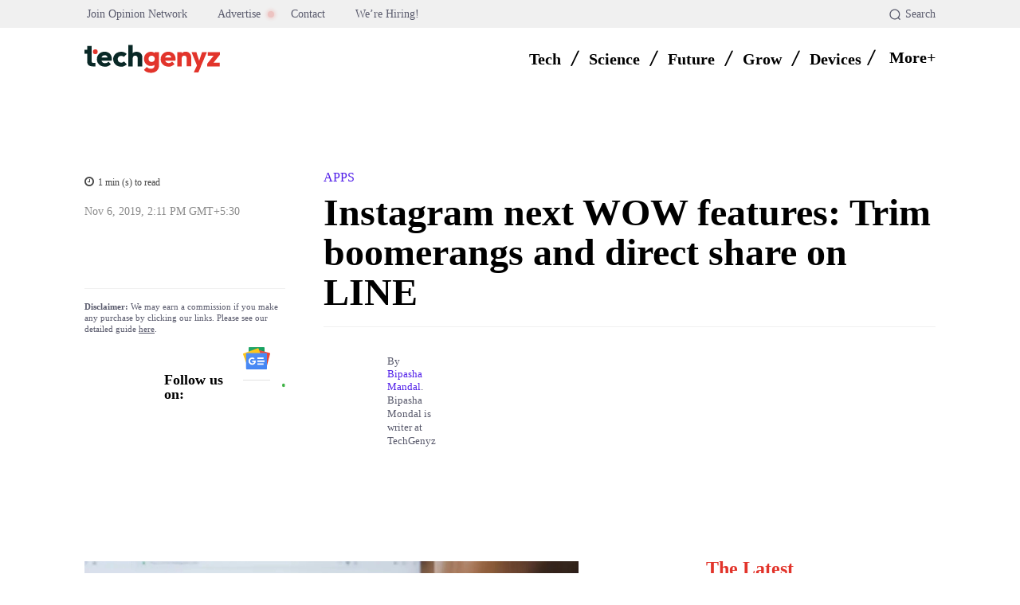

--- FILE ---
content_type: text/html; charset=UTF-8
request_url: https://techgenyz.com/instagram-features-trim-boomerangs-and-direct-share-on-line/
body_size: 116489
content:
<!doctype html ><html lang="en-US" prefix="og: https://ogp.me/ns#"><head><script data-no-optimize="1">var litespeed_docref=sessionStorage.getItem("litespeed_docref");litespeed_docref&&(Object.defineProperty(document,"referrer",{get:function(){return litespeed_docref}}),sessionStorage.removeItem("litespeed_docref"));</script> <meta charset="UTF-8" /><title>Instagram next WOW features: Trim boomerangs and direct share on LINE</title><meta name="viewport" content="width=device-width, initial-scale=1.0"><link rel="pingback" href="https://techgenyz.com/xmlrpc.php" /><link rel="icon" type="image/png" href="https://techgenyz.com/wp-content/uploads/2023/10/cropped-favicon-300x300.png"><link rel="apple-touch-icon" sizes="76x76" href="https://techgenyz.com/wp-content/uploads/2023/10/favicon.png"/><link rel="apple-touch-icon" sizes="120x120" href="https://techgenyz.com/wp-content/uploads/2023/10/favicon.png"/><link rel="apple-touch-icon" sizes="152x152" href="https://techgenyz.com/wp-content/uploads/2023/10/favicon.png"/><link rel="apple-touch-icon" sizes="114x114" href="https://techgenyz.com/wp-content/uploads/2023/10/favicon.png"/><link rel="apple-touch-icon" sizes="144x144" href="https://techgenyz.com/wp-content/uploads/2023/10/favicon.png"/><meta name="description" content="Instagram is working on new features that will trim boomerangs and have the direct sharing options on LINE, according to Jane Manchun Wong"/><meta name="robots" content="follow, index, max-snippet:-1, max-video-preview:-1, max-image-preview:large"/><link rel="canonical" href="https://techgenyz.com/instagram-features-trim-boomerangs-and-direct-share-on-line/" /><meta property="og:locale" content="en_US" /><meta property="og:type" content="article" /><meta property="og:title" content="Instagram next WOW features: Trim boomerangs and direct share on LINE" /><meta property="og:description" content="Instagram is working on new features that will trim boomerangs and have the direct sharing options on LINE, according to Jane Manchun Wong" /><meta property="og:url" content="https://techgenyz.com/instagram-features-trim-boomerangs-and-direct-share-on-line/" /><meta property="og:site_name" content="Techgenyz" /><meta property="article:publisher" content="https://www.facebook.com/techgenyz" /><meta property="article:author" content="https://www.facebook.com/swapankmanna/" /><meta property="article:tag" content="Instagram" /><meta property="article:tag" content="News" /><meta property="article:section" content="Apps" /><meta property="og:updated_time" content="2024-01-24T16:55:12+05:30" /><meta property="fb:app_id" content="1103858313848454" /><meta property="og:image" content="https://techgenyz.com/wp-content/uploads/2019/11/instagram-new-feature.jpg" /><meta property="og:image:secure_url" content="https://techgenyz.com/wp-content/uploads/2019/11/instagram-new-feature.jpg" /><meta property="og:image:width" content="1200" /><meta property="og:image:height" content="675" /><meta property="og:image:alt" content="Instagram Testing" /><meta property="og:image:type" content="image/jpeg" /><meta property="article:published_time" content="2019-11-06T14:11:20+05:30" /><meta property="article:modified_time" content="2024-01-24T16:55:12+05:30" /><meta name="twitter:card" content="summary_large_image" /><meta name="twitter:title" content="Instagram next WOW features: Trim boomerangs and direct share on LINE" /><meta name="twitter:description" content="Instagram is working on new features that will trim boomerangs and have the direct sharing options on LINE, according to Jane Manchun Wong" /><meta name="twitter:site" content="@techgenyz" /><meta name="twitter:creator" content="@techgenyz" /><meta name="twitter:image" content="https://techgenyz.com/wp-content/uploads/2019/11/instagram-new-feature.jpg" /><meta name="twitter:label1" content="Written by" /><meta name="twitter:data1" content="Bipasha Mandal" /><meta name="twitter:label2" content="Time to read" /><meta name="twitter:data2" content="1 minute" /> <script type="application/ld+json" class="rank-math-schema-pro">{"@context":"https://schema.org","@graph":[{"@type":"Place","@id":"https://techgenyz.com/#place","address":{"@type":"PostalAddress","streetAddress":"AA 82, Street Number 73, Action Area 1A","addressLocality":"New Town","addressRegion":"West Bengal","postalCode":"700156","addressCountry":"India"}},{"@type":["NewsMediaOrganization","Organization"],"@id":"https://techgenyz.com/#organization","name":"Techgenyz","url":"https://techgenyz.com/","sameAs":["https://www.facebook.com/techgenyz","https://twitter.com/techgenyz"],"email":"contact@techgenyz.com","address":{"@type":"PostalAddress","streetAddress":"AA 82, Street Number 73, Action Area 1A","addressLocality":"New Town","addressRegion":"West Bengal","postalCode":"700156","addressCountry":"India"},"logo":{"@type":"ImageObject","@id":"https://techgenyz.com/#logo","url":"https://techgenyz.com/wp-content/uploads/2023/10/tg-icon-gray.png","contentUrl":"https://techgenyz.com/wp-content/uploads/2023/10/tg-icon-gray.png","caption":"Techgenyz","inLanguage":"en-US","width":"512","height":"512"},"legalName":"Abhinava Innovations","location":{"@id":"https://techgenyz.com/#place"}},{"@type":"WebSite","@id":"https://techgenyz.com/#website","url":"https://techgenyz.com","name":"Techgenyz","publisher":{"@id":"https://techgenyz.com/#organization"},"inLanguage":"en-US","potentialAction":{"@type":"SearchAction","target":"https://techgenyz.com/?s={search_term_string}","query-input":"required name=search_term_string"}},{"@type":"ImageObject","@id":"https://techgenyz.com/wp-content/uploads/2019/11/instagram-new-feature.jpg","url":"https://techgenyz.com/wp-content/uploads/2019/11/instagram-new-feature.jpg","width":"1200","height":"675","caption":"Instagram Testing","inLanguage":"en-US"},{"@type":"BreadcrumbList","@id":"https://techgenyz.com/instagram-features-trim-boomerangs-and-direct-share-on-line/#breadcrumb","itemListElement":[{"@type":"ListItem","position":"1","item":{"@id":"https://techgenyz.com","name":"Home"}},{"@type":"ListItem","position":"2","item":{"@id":"https://techgenyz.com/apps/","name":"Apps"}},{"@type":"ListItem","position":"3","item":{"@id":"https://techgenyz.com/instagram-features-trim-boomerangs-and-direct-share-on-line/","name":"Instagram next WOW features: Trim boomerangs and direct share on LINE"}}]},{"@type":"WebPage","@id":"https://techgenyz.com/instagram-features-trim-boomerangs-and-direct-share-on-line/#webpage","url":"https://techgenyz.com/instagram-features-trim-boomerangs-and-direct-share-on-line/","name":"Instagram next WOW features: Trim boomerangs and direct share on LINE","datePublished":"2019-11-06T14:11:20+05:30","dateModified":"2024-01-24T16:55:12+05:30","isPartOf":{"@id":"https://techgenyz.com/#website"},"primaryImageOfPage":{"@id":"https://techgenyz.com/wp-content/uploads/2019/11/instagram-new-feature.jpg"},"inLanguage":"en-US","breadcrumb":{"@id":"https://techgenyz.com/instagram-features-trim-boomerangs-and-direct-share-on-line/#breadcrumb"}},{"@type":"Person","@id":"https://techgenyz.com/author/bipasha/","name":"Bipasha Mandal","description":"Bipasha mandal is writer at TechGenyz","url":"https://techgenyz.com/author/bipasha/","image":{"@type":"ImageObject","@id":"https://techgenyz.com/wp-content/litespeed/avatar/117eb2d99a5d5089b3c9952f085e1a09.jpg?ver=1768565277","url":"https://techgenyz.com/wp-content/litespeed/avatar/117eb2d99a5d5089b3c9952f085e1a09.jpg?ver=1768565277","caption":"Bipasha Mandal","inLanguage":"en-US"},"worksFor":{"@id":"https://techgenyz.com/#organization"}},{"@type":"NewsArticle","headline":"Instagram next WOW features: Trim boomerangs and direct share on LINE","keywords":"instagram boomerang, instagram trim boomerang, instagram direct share, instagram direct share line, instagram features","datePublished":"2019-11-06T14:11:20+05:30","dateModified":"2024-01-24T16:55:12+05:30","articleSection":"Apps","author":{"@id":"https://techgenyz.com/author/bipasha/","name":"Bipasha Mandal"},"publisher":{"@id":"https://techgenyz.com/#organization"},"description":"Instagram is working on new features that will trim boomerangs and have the direct sharing options on LINE, according to Jane Manchun Wong","copyrightYear":"2024","copyrightHolder":{"@id":"https://techgenyz.com/#organization"},"name":"Instagram next WOW features: Trim boomerangs and direct share on LINE","@id":"https://techgenyz.com/instagram-features-trim-boomerangs-and-direct-share-on-line/#richSnippet","isPartOf":{"@id":"https://techgenyz.com/instagram-features-trim-boomerangs-and-direct-share-on-line/#webpage"},"image":{"@id":"https://techgenyz.com/wp-content/uploads/2019/11/instagram-new-feature.jpg"},"inLanguage":"en-US","mainEntityOfPage":{"@id":"https://techgenyz.com/instagram-features-trim-boomerangs-and-direct-share-on-line/#webpage"}}]}</script> <link rel='dns-prefetch' href='//www.googletagmanager.com' /><link rel='dns-prefetch' href='//fonts.googleapis.com' /><link rel="alternate" type="application/rss+xml" title="Techgenyz &raquo; Feed" href="https://techgenyz.com/feed/" /><link rel="alternate" type="application/rss+xml" title="Techgenyz &raquo; Comments Feed" href="https://techgenyz.com/comments/feed/" /><link rel="alternate" type="application/rss+xml" title="Techgenyz &raquo; Instagram next WOW features: Trim boomerangs and direct share on LINE Comments Feed" href="https://techgenyz.com/instagram-features-trim-boomerangs-and-direct-share-on-line/feed/" /><link rel="alternate" title="oEmbed (JSON)" type="application/json+oembed" href="https://techgenyz.com/wp-json/oembed/1.0/embed?url=https%3A%2F%2Ftechgenyz.com%2Finstagram-features-trim-boomerangs-and-direct-share-on-line%2F" /><link rel="alternate" title="oEmbed (XML)" type="text/xml+oembed" href="https://techgenyz.com/wp-json/oembed/1.0/embed?url=https%3A%2F%2Ftechgenyz.com%2Finstagram-features-trim-boomerangs-and-direct-share-on-line%2F&#038;format=xml" /><link rel="alternate" type="application/rss+xml" title="Techgenyz &raquo; Stories Feed" href="https://techgenyz.com/web-stories/feed/"><style id='wp-img-auto-sizes-contain-inline-css' type='text/css'>img:is([sizes=auto i],[sizes^="auto," i]){contain-intrinsic-size:3000px 1500px}
/*# sourceURL=wp-img-auto-sizes-contain-inline-css */</style><style id="litespeed-ccss">:root{--wp-block-synced-color:#7a00df;--wp-block-synced-color--rgb:122,0,223;--wp-bound-block-color:var(--wp-block-synced-color);--wp-editor-canvas-background:#ddd;--wp-admin-theme-color:#007cba;--wp-admin-theme-color--rgb:0,124,186;--wp-admin-theme-color-darker-10:#006ba1;--wp-admin-theme-color-darker-10--rgb:0,107,160.5;--wp-admin-theme-color-darker-20:#005a87;--wp-admin-theme-color-darker-20--rgb:0,90,135;--wp-admin-border-width-focus:2px}:root{--wp--preset--font-size--normal:16px;--wp--preset--font-size--huge:42px}ul{box-sizing:border-box}:root{--wp--preset--aspect-ratio--square:1;--wp--preset--aspect-ratio--4-3:4/3;--wp--preset--aspect-ratio--3-4:3/4;--wp--preset--aspect-ratio--3-2:3/2;--wp--preset--aspect-ratio--2-3:2/3;--wp--preset--aspect-ratio--16-9:16/9;--wp--preset--aspect-ratio--9-16:9/16;--wp--preset--color--black:#000000;--wp--preset--color--cyan-bluish-gray:#abb8c3;--wp--preset--color--white:#ffffff;--wp--preset--color--pale-pink:#f78da7;--wp--preset--color--vivid-red:#cf2e2e;--wp--preset--color--luminous-vivid-orange:#ff6900;--wp--preset--color--luminous-vivid-amber:#fcb900;--wp--preset--color--light-green-cyan:#7bdcb5;--wp--preset--color--vivid-green-cyan:#00d084;--wp--preset--color--pale-cyan-blue:#8ed1fc;--wp--preset--color--vivid-cyan-blue:#0693e3;--wp--preset--color--vivid-purple:#9b51e0;--wp--preset--gradient--vivid-cyan-blue-to-vivid-purple:linear-gradient(135deg,rgb(6,147,227) 0%,rgb(155,81,224) 100%);--wp--preset--gradient--light-green-cyan-to-vivid-green-cyan:linear-gradient(135deg,rgb(122,220,180) 0%,rgb(0,208,130) 100%);--wp--preset--gradient--luminous-vivid-amber-to-luminous-vivid-orange:linear-gradient(135deg,rgb(252,185,0) 0%,rgb(255,105,0) 100%);--wp--preset--gradient--luminous-vivid-orange-to-vivid-red:linear-gradient(135deg,rgb(255,105,0) 0%,rgb(207,46,46) 100%);--wp--preset--gradient--very-light-gray-to-cyan-bluish-gray:linear-gradient(135deg,rgb(238,238,238) 0%,rgb(169,184,195) 100%);--wp--preset--gradient--cool-to-warm-spectrum:linear-gradient(135deg,rgb(74,234,220) 0%,rgb(151,120,209) 20%,rgb(207,42,186) 40%,rgb(238,44,130) 60%,rgb(251,105,98) 80%,rgb(254,248,76) 100%);--wp--preset--gradient--blush-light-purple:linear-gradient(135deg,rgb(255,206,236) 0%,rgb(152,150,240) 100%);--wp--preset--gradient--blush-bordeaux:linear-gradient(135deg,rgb(254,205,165) 0%,rgb(254,45,45) 50%,rgb(107,0,62) 100%);--wp--preset--gradient--luminous-dusk:linear-gradient(135deg,rgb(255,203,112) 0%,rgb(199,81,192) 50%,rgb(65,88,208) 100%);--wp--preset--gradient--pale-ocean:linear-gradient(135deg,rgb(255,245,203) 0%,rgb(182,227,212) 50%,rgb(51,167,181) 100%);--wp--preset--gradient--electric-grass:linear-gradient(135deg,rgb(202,248,128) 0%,rgb(113,206,126) 100%);--wp--preset--gradient--midnight:linear-gradient(135deg,rgb(2,3,129) 0%,rgb(40,116,252) 100%);--wp--preset--font-size--small:11px;--wp--preset--font-size--medium:20px;--wp--preset--font-size--large:32px;--wp--preset--font-size--x-large:42px;--wp--preset--font-size--regular:15px;--wp--preset--font-size--larger:50px;--wp--preset--spacing--20:0.44rem;--wp--preset--spacing--30:0.67rem;--wp--preset--spacing--40:1rem;--wp--preset--spacing--50:1.5rem;--wp--preset--spacing--60:2.25rem;--wp--preset--spacing--70:3.38rem;--wp--preset--spacing--80:5.06rem;--wp--preset--shadow--natural:6px 6px 9px rgba(0, 0, 0, 0.2);--wp--preset--shadow--deep:12px 12px 50px rgba(0, 0, 0, 0.4);--wp--preset--shadow--sharp:6px 6px 0px rgba(0, 0, 0, 0.2);--wp--preset--shadow--outlined:6px 6px 0px -3px rgb(255, 255, 255), 6px 6px rgb(0, 0, 0);--wp--preset--shadow--crisp:6px 6px 0px rgb(0, 0, 0)}body{position:relative}input::-moz-focus-inner,input::-moz-focus-outer{border:0}#ez-toc-container{background:#f9f9f9;border:1px solid #aaa;border-radius:4px;-webkit-box-shadow:0 1px 1px rgb(0 0 0/.05);box-shadow:0 1px 1px rgb(0 0 0/.05);display:table;margin-bottom:1em;padding:10px 20px 10px 10px;position:relative;width:auto}#ez-toc-container li,#ez-toc-container ul{margin:0;padding:0}#ez-toc-container li,#ez-toc-container ul,#ez-toc-container ul li{background:none;list-style:none none;line-height:1.6;margin:0;overflow:hidden;z-index:1}#ez-toc-container .ez-toc-title{text-align:left;line-height:1.45;margin:0;padding:0}.ez-toc-title-container{display:table;width:100%}.ez-toc-title,.ez-toc-title-toggle{display:inline;text-align:left;vertical-align:middle}.ez-toc-wrap-left{margin:0 auto 1em 0!important}#ez-toc-container a{color:#444;box-shadow:none;text-decoration:none;text-shadow:none;display:inline-flex;align-items:stretch;flex-wrap:nowrap}#ez-toc-container a:visited{color:#9f9f9f}div#ez-toc-container .ez-toc-title{display:initial}div#ez-toc-container .ez-toc-title{font-size:20px}div#ez-toc-container .ez-toc-title{font-weight:700}div#ez-toc-container ul li,div#ez-toc-container ul li a{font-size:14px}div#ez-toc-container ul li,div#ez-toc-container ul li a{font-weight:500}div#ez-toc-container{background:#f6f9fc;border:1px solid #fefbfb;width:100%}div#ez-toc-container p.ez-toc-title{color:#000}div#ez-toc-container ul.ez-toc-list a{color:#626366}div#ez-toc-container ul.ez-toc-list a:visited{color:#e2342b}.ez-toc-counter nav ul li a::before{color:}.tdm-btn{display:inline-block;font-family:var(--td_default_google_font_2,'Roboto',sans-serif);text-align:center;position:relative}.tdm-btn .tdm-btn-text{vertical-align:middle}.tdm-btn .tdm-btn-icon{vertical-align:middle;line-height:1}.tdm-btn .tdm-btn-icon:last-child{margin-left:14px}.tdm-btn-lg{font-size:15px;font-weight:500;line-height:52px;height:55px;padding:0 36px}@media (min-width:768px) and (max-width:1018px){.tdm-btn-lg{line-height:52px;height:52px;padding:0 34px}}@media (max-width:767px){.tdm-btn-lg{font-size:14px;line-height:50px;height:50px;padding:0 30px}}.tds-button5{min-width:0;height:auto;padding:0;line-height:initial!important;text-align:left}.tds-button5 .tdm-btn-text,.tds-button5 i{color:#000}.tdm-inline-block{display:inline-block}body .tdc-font-oi{display:inline-block}body .tdc-font-oi:before{vertical-align:middle}.tdc-font-oi:before{font-family:"Icons";speak:none;line-height:1;vertical-align:baseline;font-weight:400;font-style:normal;-webkit-font-smoothing:antialiased;-moz-osx-font-smoothing:grayscale}.tdc-font-oi:empty:before{width:1em;text-align:center;box-sizing:content-box}.tdc-font-oi-menu:before{content:""}.tdc-font-fa{display:inline-block;font:normal normal normal 14px/1 FontAwesome;font-size:inherit;text-rendering:auto;-webkit-font-smoothing:antialiased;-moz-osx-font-smoothing:grayscale}.tdc-font-fa-clock-o:before{content:""}:root{--td_theme_color:#4db2ec;--td_grid_border_color:#ededed;--td_black:#222;--td_text_color:#111;--td_default_google_font_1:'Open Sans', 'Open Sans Regular', sans-serif;--td_default_google_font_2:'Roboto', sans-serif}html{font-family:sans-serif;-ms-text-size-adjust:100%;-webkit-text-size-adjust:100%}body{margin:0}article,nav{display:block}a{background-color:#fff0}img{border:0}svg:not(:root){overflow:hidden}button,input{color:inherit;font:inherit;margin:0}button{overflow:visible}button{text-transform:none}button{-webkit-appearance:button}button::-moz-focus-inner,input::-moz-focus-inner{border:0;padding:0}input{line-height:normal}*{-webkit-box-sizing:border-box;-moz-box-sizing:border-box;box-sizing:border-box}*:before,*:after{-webkit-box-sizing:border-box;-moz-box-sizing:border-box;box-sizing:border-box}img{max-width:100%;height:auto}.td-main-content-wrap{background-color:#fff}.tdc-row{width:1068px;margin-right:auto;margin-left:auto}.tdc-row:before,.tdc-row:after{display:table;content:"";line-height:0}.tdc-row:after{clear:both}.tdc-row[class*="stretch_row"]>.td-pb-row>.td-element-style{width:100vw!important;left:50%!important;transform:translateX(-50%)!important}@media (max-width:767px){.td-pb-row>.td-element-style{width:100vw!important;left:50%!important;transform:translateX(-50%)!important}}.vc_inner.absolute_inner_full{width:100%!important}.td-pb-row{*zoom:1;margin-right:-24px;margin-left:-24px;position:relative}.td-pb-row:before,.td-pb-row:after{display:table;content:""}.td-pb-row:after{clear:both}.td-pb-row [class*="td-pb-span"]{display:block;min-height:1px;float:left;padding-right:24px;padding-left:24px;position:relative}@media (min-width:1019px) and (max-width:1140px){.td-pb-row [class*="td-pb-span"]{padding-right:20px;padding-left:20px}}@media (min-width:768px) and (max-width:1018px){.td-pb-row [class*="td-pb-span"]{padding-right:14px;padding-left:14px}}@media (max-width:767px){.td-pb-row [class*="td-pb-span"]{padding-right:0;padding-left:0;float:none;width:100%}}.td-pb-span4{width:33.33333333%}.td-pb-span5{width:41.66666667%}.td-pb-span6{width:50%}.td-pb-span7{width:58.33333333%}.td-pb-span8{width:66.66666667%}.td-pb-span12{width:100%}.wpb_row{margin-bottom:0}.vc_row .vc_column-inner{padding-left:0;padding-right:0}@media (min-width:1019px) and (max-width:1140px){.tdc-row{width:980px}.td-pb-row{margin-right:-20px;margin-left:-20px}}@media (min-width:768px) and (max-width:1018px){.tdc-row{width:740px}.td-pb-row{margin-right:-14px;margin-left:-14px}}@media (max-width:767px){.tdc-row{width:100%;padding-left:20px;padding-right:20px}.td-pb-row{width:100%;margin-left:0;margin-right:0}}@media (min-width:768px){.td-drop-down-search .td-search-form{margin:20px}}#td-outer-wrap{overflow:hidden}@media (max-width:767px){#td-outer-wrap{margin:auto;width:100%;-webkit-transform-origin:50% 200px 0;transform-origin:50% 200px 0}}.td-menu-background{background-repeat:var(--td_mobile_background_repeat,no-repeat);background-size:var(--td_mobile_background_size,cover);background-position:var(--td_mobile_background_size,center top);position:fixed;top:0;display:block;width:100%;height:113%;z-index:9999;visibility:hidden;transform:translate3d(-100%,0,0);-webkit-transform:translate3d(-100%,0,0)}.td-menu-background:before{content:"";width:100%;height:100%;position:absolute;top:0;left:0;opacity:.98;background:#313b45;background:-webkit-gradient(left top,left bottom,color-stop(0%,var(--td_mobile_gradient_one_mob,#313b45)),color-stop(100%,var(--td_mobile_gradient_two_mob,#3393b8)));background:linear-gradient(to bottom,var(--td_mobile_gradient_one_mob,#313b45) 0%,var(--td_mobile_gradient_two_mob,#3393b8) 100%)}#td-mobile-nav{padding:0;position:fixed;width:100%;height:calc(100% + 1px);top:0;z-index:9999;visibility:hidden;transform:translate3d(-99%,0,0);-webkit-transform:translate3d(-99%,0,0);left:-1%;font-family:-apple-system,".SFNSText-Regular","San Francisco","Roboto","Segoe UI","Helvetica Neue","Lucida Grande",sans-serif}#td-mobile-nav{height:1px;overflow:hidden}#td-mobile-nav .td-menu-socials{padding:0 65px 0 20px;overflow:hidden;height:60px}.td-mobile-close{position:absolute;right:1px;top:0;z-index:1000}.td-mobile-close .td-icon-close-mobile{height:70px;width:70px;line-height:70px;font-size:21px;color:var(--td_mobile_text_color,#ffffff);top:4px;position:relative}.td-mobile-content{padding:20px 20px 0}.td-mobile-container{padding-bottom:20px;position:relative}.td-mobile-content ul{list-style:none;margin:0;padding:0}.td-mobile-content li{float:none;margin-left:0;-webkit-touch-callout:none}.td-mobile-content li a{display:block;line-height:21px;font-size:21px;color:var(--td_mobile_text_color,#ffffff);margin-left:0;padding:12px 30px 12px 12px;font-weight:700}.td-mobile-content .td-icon-menu-right{display:none;position:absolute;top:10px;right:-4px;z-index:1000;font-size:14px;padding:6px 12px;float:right;color:var(--td_mobile_text_color,#ffffff);-webkit-transform-origin:50% 48%0;transform-origin:50% 48%0;transform:rotate(-90deg);-webkit-transform:rotate(-90deg)}.td-mobile-content .td-icon-menu-right:before{content:""}.td-mobile-content .sub-menu{max-height:0;overflow:hidden;opacity:0}.td-mobile-content .sub-menu a{padding:9px 26px 9px 36px!important;line-height:19px;font-size:16px;font-weight:400}.td-mobile-content .menu-item-has-children a{width:100%;z-index:1}.td-mobile-container{opacity:1}.td-search-wrap-mob{padding:0;position:absolute;width:100%;height:auto;top:0;text-align:center;z-index:9999;visibility:hidden;color:var(--td_mobile_text_color,#ffffff);font-family:-apple-system,".SFNSText-Regular","San Francisco","Roboto","Segoe UI","Helvetica Neue","Lucida Grande",sans-serif}.td-search-wrap-mob .td-drop-down-search{opacity:0;visibility:hidden;-webkit-backface-visibility:hidden;position:relative}.td-search-wrap-mob #td-header-search-mob{color:var(--td_mobile_text_color,#ffffff);font-weight:700;font-size:26px;height:40px;line-height:36px;border:0;background:#fff0;outline:0;margin:8px 0;padding:0;text-align:center}.td-search-wrap-mob .td-search-input{margin:0 5%;position:relative}.td-search-wrap-mob .td-search-input span{opacity:.8;font-size:12px}.td-search-wrap-mob .td-search-input:before,.td-search-wrap-mob .td-search-input:after{content:"";position:absolute;display:block;width:100%;height:1px;background-color:var(--td_mobile_text_color,#ffffff);bottom:0;left:0;opacity:.2}.td-search-wrap-mob .td-search-input:after{opacity:.8;transform:scaleX(0);-webkit-transform:scaleX(0)}.td-search-wrap-mob .td-search-form{margin-bottom:30px}.td-search-background{background-repeat:no-repeat;background-size:cover;background-position:center top;position:fixed;top:0;display:block;width:100%;height:113%;z-index:9999;transform:translate3d(100%,0,0);-webkit-transform:translate3d(100%,0,0);visibility:hidden}.td-search-background:before{content:"";width:100%;height:100%;position:absolute;top:0;left:0;opacity:.98;background:#313b45;background:-webkit-gradient(left top,left bottom,color-stop(0%,var(--td_mobile_gradient_one_mob,#313b45)),color-stop(100%,var(--td_mobile_gradient_two_mob,#3393b8)));background:linear-gradient(to bottom,var(--td_mobile_gradient_one_mob,#313b45) 0%,var(--td_mobile_gradient_two_mob,#3393b8) 100%)}.td-search-close{text-align:right;z-index:1000}.td-search-close .td-icon-close-mobile{height:70px;width:70px;line-height:70px;font-size:21px;color:var(--td_mobile_text_color,#ffffff);position:relative;top:4px;right:0}body{font-family:Verdana,BlinkMacSystemFont,-apple-system,"Segoe UI",Roboto,Oxygen,Ubuntu,Cantarell,"Open Sans","Helvetica Neue",sans-serif;font-size:14px;line-height:21px}p{margin-top:0;margin-bottom:21px}a{color:var(--td_theme_color,#4db2ec);text-decoration:none}ul{padding:0}ul li{line-height:24px;margin-left:21px}h1{font-family:var(--td_default_google_font_2,'Roboto',sans-serif);color:var(--td_text_color,#111111);font-weight:400;margin:6px 0}h1{font-size:32px;line-height:40px;margin-top:33px;margin-bottom:23px}input[type=text]{font-size:12px;line-height:21px;color:#444;border:1px solid #e1e1e1;width:100%;max-width:100%;height:34px;padding:3px 9px}@media (max-width:767px){input[type=text]{font-size:16px}}.tagdiv-type{font-size:15px;line-height:1.74;color:#222}.tagdiv-type ul{margin-bottom:26px}.tagdiv-type ul li:not(.blocks-gallery-item):not(.wp-block-navigation-item){line-height:inherit;margin-bottom:10px}.tagdiv-type p{margin-bottom:26px}.td-module-thumb{position:relative;margin-bottom:13px}.td-module-thumb .entry-thumb{display:block}.td-main-content-wrap{padding-bottom:40px}@media (max-width:767px){.td-main-content-wrap{padding-bottom:26px}}.td-pb-span4 .wpb_wrapper{perspective:unset!important}.post{background-color:var(--td_container_transparent,#ffffff)}.td-post-content{margin-top:21px;padding-bottom:16px}@media (max-width:767px){.td-post-content{margin-top:16px}}.td-post-content p{word-wrap:break-word}[class^="td-icon-"]:before,[class*=" td-icon-"]:before{font-family:"newspaper";speak:none;font-style:normal;font-weight:400;font-variant:normal;text-transform:none;line-height:1;text-align:center;-webkit-font-smoothing:antialiased;-moz-osx-font-smoothing:grayscale}[class*="td-icon-"]{line-height:1;text-align:center;display:inline-block}.td-icon-down:before{content:""}.td-icon-right-arrow:before{content:""}.td-icon-menu-up:before{content:""}.td-icon-menu-right:before{content:""}.td-icon-facebook:before{content:""}.td-icon-instagram:before{content:""}.td-icon-linkedin:before{content:""}.td-icon-pinterest:before{content:""}.td-icon-reddit:before{content:""}.td-icon-twitter:before{content:""}.td-icon-whatsapp:before{content:""}.td-icon-close-mobile:before{content:""}.td-icon-modal-close:before{content:""}.td-icon-plus:before{content:""}.td-icon-slashh:before{content:""}.widget{font-family:var(--td_default_google_font_1,'Open Sans','Open Sans Regular',sans-serif);margin-bottom:38px}.widget a{color:#111}.widget ul{list-style:none;box-shadow:none}.widget li{line-height:30px;list-style:none;margin-left:12px}@media (max-width:767px){.td-header-desktop-wrap{display:none}}@media (min-width:767px){.td-header-mobile-wrap{display:none}}.tdc_zone{margin:0}.td-main-content-wrap .tdc_zone{z-index:0}.td-header-template-wrap{z-index:100}.td-header-desktop-wrap{width:100%}.td-header-desktop-sticky-wrap,.td-header-mobile-sticky-wrap{position:fixed;top:0;width:100%;z-index:999;visibility:hidden;opacity:0}.td_block_wrap{margin-bottom:48px;position:relative;clear:both}@media (max-width:767px){.td_block_wrap{margin-bottom:32px}}.td-block-title-wrap{position:relative}.td-fix-index{transform:translateZ(0);-webkit-transform:translateZ(0)}.td_module_flex_1 .td-image-wrap{display:block;position:relative}.td_module_flex_1 .td-image-container{position:relative;flex:0 0 auto;width:100%;height:100%}.td_module_flex_1 .td-module-thumb{margin-bottom:0}.td_module_flex_1 .td-thumb-css{width:100%;height:100%;position:absolute;background-size:cover;background-position:center center}.td_module_flex_1 .td-image-wrap{padding-bottom:50%}.td_block_raw_css{margin-bottom:0}.tdb-template .td-main-content-wrap{padding-bottom:0}button::-moz-focus-inner{padding:0;border:0}.td-container-wrap{background-color:var(--td_container_transparent,#ffffff);margin-left:auto;margin-right:auto}.td-scroll-up{position:fixed;bottom:4px;right:5px;z-index:9999}.td-scroll-up[data-style="style1"]{display:none;width:40px;height:40px;background-color:var(--td_theme_color,#4db2ec);transform:translate3d(0,70px,0)}.td-scroll-up[data-style="style1"] .td-icon-menu-up{position:relative;color:#fff;font-size:20px;display:block;text-align:center;width:40px;top:7px}.wpb_button{display:inline-block;font-family:var(--td_default_google_font_1,'Open Sans','Open Sans Regular',sans-serif);font-weight:600;line-height:24px;text-shadow:none;border:none;border-radius:0;margin-bottom:21px}.widget{overflow:hidden}.td-element-style{position:absolute;z-index:0;width:100%;height:100%;top:0;bottom:0;left:0;right:0;overflow:hidden}.td-element-style-before{opacity:0}:root{--mm-custom-color-4:#e53063;--mm-custom-color-5:#f7f9f9;--mm-custom-color-1:#0E223B;--mm-custom-color-2:#d62264;--mm-custom-color-3:#808893;--tg-dark-blue:#0E223B;--tg-white-transparent:rgba(255,255,255,0.6);--tg-white-transparent-2:rgba(255,255,255,0.8);--tg-dark-grey:#595A6C;--tg-grey-1:#8A8A8A;--tg-grey-2:#CCCCCC;--tg-grey-3:#E1E1E1;--tg-grey-4:#F0F0F0;--tg-grey-5:#F5F5F5;--tg-white:#FFFFFF;--tg-black:#000000;--tg-transparentmodal:rgba(255,255,255,0.66);--accent-color:#E2342B;--hover-color:#CF261D;--tg-violet:#C44569;--tg-purple:#6C5CE7;--tg-yellow:#F19816;--tg-pink:#D93D8A;--tg-green:#0FAB5C;--tg-blue:#0652dd;--tg-grey:#aaaaaa;--tg-primary:#5220E9;--tg-white-transparent-3:rgba(255,255,255,0.32);--tg-white-transparent-4:rgba(255,255,255,0.92)}:root{--doc-global-font-1:Outfit;--general:Karla;--insight-primary:Outfit}:root{--td_theme_color:#e2342b;--td_slider_text:rgba(226,52,43,0.7);--td_mobile_menu_color:#ffffff;--td_mobile_icons_color:#e2342b;--td_mobile_gradient_one_mob:#ffffff;--td_mobile_gradient_two_mob:#ffffff;--td_mobile_text_active_color:#e2342b;--td_mobile_button_background_mob:#e2342b;--td_mobile_button_color_mob:#e2342b;--td_mobile_text_color:#e2342b}.td-scroll-up{display:none}.tdi_2{min-height:0}.td-header-mobile-wrap{position:relative;width:100%}.tdi_4{min-height:0}.tdi_4{display:block}.tdi_4:before,.tdi_4:after{display:table}@media (max-width:767px){.tdi_4{display:flex;flex-direction:row;flex-wrap:nowrap;justify-content:flex-start;align-items:center}.tdi_4:before,.tdi_4:after{display:none}@media (min-width:768px){.tdi_4{margin-left:0;margin-right:0}.tdi_4>.vc_column{padding-left:0;padding-right:0}}}@media (max-width:767px){.tdi_4{padding-bottom:10px!important;position:relative}}@media (max-width:767px){.tdi_3_rand_style{background-color:var(--tg-white)!important}}.tdi_6{vertical-align:baseline}.tdi_6>.wpb_wrapper{display:block}.tdi_6>.wpb_wrapper{width:auto;height:auto}@media (max-width:767px){.tdi_6>.wpb_wrapper{min-height:90%}.tdi_6{flex-grow:1}}@media (max-width:767px){.tdi_7{margin-top:10px!important;margin-right:20px!important}}.tdb-header-align{vertical-align:middle}.tdb_header_logo{margin-bottom:0;clear:none}.tdb_header_logo .tdb-logo-a{display:flex;align-items:flex-start}.tdb_header_logo .tdb-logo-img-wrap img{display:block}.tdb_header_logo .tdb-logo-svg-wrap+.tdb-logo-img-wrap{display:none}.tdb_header_logo .tdb-logo-svg-wrap svg{width:50px;display:block}.tdi_7 .tdb-logo-a{flex-direction:row;align-items:center;justify-content:flex-start}.tdi_7 .tdb-logo-svg-wrap{display:block}.tdi_7 .tdb-logo-svg-wrap+.tdb-logo-img-wrap{display:none}@media (max-width:767px){.tdi_7 .tdb-logo-svg-wrap{max-width:140px}.tdi_7 .tdb-logo-svg-wrap svg{width:140px!important;height:auto}.tdi_7 .tdb-logo-img-wrap{display:none}}.tglogocolor1{fill:#092826}.tglogocolor2{fill:#E2342B}.tdi_9{vertical-align:baseline}.tdi_9>.wpb_wrapper{display:block}.tdi_9>.wpb_wrapper{width:auto;height:auto}@media (max-width:767px){.tdi_9>.wpb_wrapper{min-height:10%;display:flex;flex-direction:row;flex-wrap:nowrap;justify-content:flex-end;align-items:center}.tdi_9>.wpb_wrapper{width:100%;height:100%}}@media (max-width:767px){.tdi_9{width:auto!important}}.tdi_10{margin-bottom:5px!important}@media (min-width:1019px) and (max-width:1140px){.tdi_10{margin-bottom:2px!important}}@media (min-width:768px) and (max-width:1018px){.tdi_10{margin-bottom:2px!important}}@media (max-width:767px){.tdi_10{margin-bottom:0px!important}}.tdm-popup-modal-wrap,.tdm-popup-modal-bg{top:0;left:0;width:100%;height:100%}.tdm-popup-modal-wrap{position:fixed;display:flex;z-index:10002}.tdm-popup-modal-bg{position:absolute}.tdm-popup-modal{display:flex;flex-direction:column;position:relative;background-color:#fff;width:700px;max-width:100%;max-height:100%;border-radius:3px;overflow:hidden;z-index:1}.tdm-pm-header{display:flex;align-items:center;width:100%;padding:19px 25px 16px;z-index:10}.tdm-pmh-close{position:relative;margin-left:auto;font-size:14px;color:#878d93}.tdm-pm-body{flex:1;padding:30px 25px;overflow:auto;overflow-x:hidden}.tdm-pm-body .tdc-row:not([class*="stretch_row_"]){width:auto!important;max-width:1240px}.tdm-popup-modal-over-screen .tdm-popup-modal-bg{opacity:0}#tdm-popup-modal-mobile-menu-modal{align-items:center;justify-content:flex-start}#tdm-popup-modal-mobile-menu-modal.tdm-popup-modal-over-screen .tdm-popup-modal{opacity:0;transform:translateX(calc(-100% - 1px))}#tdm-popup-modal-mobile-menu-modal .tdm-popup-modal{width:350px;height:100%;border-radius:0;box-shadow:0 2px 4px 0 rgb(0 0 0/.2);background-color:var(--tg-white)}#tdm-popup-modal-mobile-menu-modal .tdm-pm-header{display:none;border-width:0;border-style:solid;border-color:#EBEBEB}#tdm-popup-modal-mobile-menu-modal .tdm-pmh-close{top:0}#tdm-popup-modal-mobile-menu-modal .tdm-pm-body{padding:0}#tdm-popup-modal-mobile-menu-modal .tdm-popup-modal-bg{background:rgb(0 0 0/.85)}@media (min-width:1141px){.tdm-pm-body .tdc-row:not([class*="stretch_row_"]){padding-left:24px;padding-right:24px}}@media (min-width:1019px) and (max-width:1140px){.tdm-pm-body .tdc-row:not([class*="stretch_row_"]){padding-left:20px;padding-right:20px}}@media (max-width:767px){.tdm-pm-body .tdc-row:not([class*="stretch_row_"]){padding-left:20px;padding-right:20px}}@media (min-width:1019px) and (max-width:1140px){#tdm-popup-modal-mobile-menu-modal .tdm-popup-modal{height:auto}#tdm-popup-modal-mobile-menu-modal .tdm-pm-header{border-width:0;border-style:solid;border-color:#EBEBEB}}@media (min-width:768px) and (max-width:1018px){#tdm-popup-modal-mobile-menu-modal .tdm-popup-modal{height:auto}#tdm-popup-modal-mobile-menu-modal .tdm-pm-header{border-width:0;border-style:solid;border-color:#EBEBEB}#tdm-popup-modal-mobile-menu-modal .tdm-pm-body{padding:0 20px}}@media (max-width:767px){#tdm-popup-modal-mobile-menu-modal .tdm-popup-modal{width:330px}#tdm-popup-modal-mobile-menu-modal .tdm-pm-header{padding:0;border-width:0;border-style:solid;border-color:#EBEBEB}}body .tdi_11 .tdm-btn-text,body .tdi_11 i{color:#000}body .tdi_11 i{color:var(--tg-grey-1);-webkit-text-fill-color:unset;background:#fff0}.tdi_11 .tdm-btn-icon:last-child{margin-left:14px}.tdi_11{font-family:var(--insight-primary)!important;font-size:20px!important;font-weight:600!important}@media (min-width:1019px) and (max-width:1140px){.tdi_11{font-size:18px!important}}@media (min-width:768px) and (max-width:1018px){.tdi_11{font-size:16px!important}}@media (max-width:767px){.tdi_11 i{font-size:24px}.tdi_11{min-width:24px}}.tdi_13{min-height:0}.tdi_13{display:block}.tdi_13:before,.tdi_13:after{display:table}@media (min-width:768px){.tdi_13{margin-left:0;margin-right:0}.tdi_13>.vc_column{padding-left:0;padding-right:0}}.tdi_13{width:100%!important}.tdi_13 .td_block_wrap{text-align:left}@media (max-width:767px){.tdi_13{padding-top:30px!important}}.tdi_15{vertical-align:baseline}.tdi_15>.wpb_wrapper{display:block}.tdi_15>.wpb_wrapper>.vc_row_inner{width:auto}.tdi_15>.wpb_wrapper{width:auto;height:auto}@media (max-width:767px){.tdi_15{width:100%!important}}.tdi_16{margin-bottom:0px!important}.td_block_list_menu ul{flex-wrap:wrap;margin-left:12px}.td_block_list_menu ul li{margin-left:0}.td_block_list_menu ul li a{display:flex;margin-left:0}.td_block_list_menu .td-blm-menu-item-txt{display:flex;align-items:center;flex-grow:1}body .tdi_16 ul{text-align:left;justify-content:flex-start;margin:0}body .tdi_16 ul li a{justify-content:flex-start}body .tdi_16 .td-blm-menu-item-txt{flex-grow:1}body .tdi_16 li{font-family:var(--insight-primary)!important;font-size:18px!important;line-height:2!important;font-weight:600!important}.tdi_17{margin-bottom:0px!important}body .tdi_17 ul{text-align:left;justify-content:flex-start;margin:0}body .tdi_17 ul li a{justify-content:flex-start}body .tdi_17 .td-blm-menu-item-txt{flex-grow:1}body .tdi_17 li{font-family:var(--insight-primary)!important;font-size:18px!important;line-height:2!important;font-weight:600!important}.tdi_18{margin-bottom:20px!important}body .tdi_18 ul{text-align:left;justify-content:flex-start;margin:0}body .tdi_18 ul li a{justify-content:flex-start}body .tdi_18 .td-blm-menu-item-txt{flex-grow:1}body .tdi_18 li{font-family:var(--insight-primary)!important;font-size:18px!important;line-height:2!important;font-weight:600!important}.tdi_19{margin-bottom:30px!important;padding-top:20px!important;border-color:var(--tg-grey-3)!important;border-style:solid!important;border-width:1px 0 0 0px!important}.tdm_block.tdm_block_socials{margin-bottom:0}.tdm-social-wrapper{*zoom:1}.tdm-social-wrapper:before,.tdm-social-wrapper:after{display:table;content:"";line-height:0}.tdm-social-wrapper:after{clear:both}.tdm-social-item-wrap{display:inline-block}.tdm-social-item{position:relative;display:inline-flex;align-items:center;justify-content:center;vertical-align:middle;text-align:center;-webkit-transform:translateZ(0);transform:translateZ(0)}.tdm-social-item i{font-size:14px;color:var(--td_theme_color,#4db2ec)}.tds-social3 .tdm-social-item{background-color:var(--td_theme_color,#4db2ec)}.tds-social3 .tdm-social-item i{color:#fff}.tdi_20 .tdm-social-item i{font-size:16px;vertical-align:middle}.tdi_20 .tdm-social-item i.td-icon-linkedin,.tdi_20 .tdm-social-item i.td-icon-pinterest{font-size:12.8px}.tdi_20 .tdm-social-item{width:32px;height:32px;line-height:32px;margin:5px 10px 5px 0;border-radius:50px}.tdi_20 .tdm-social-item-wrap:last-child .tdm-social-item{margin-right:0!important}body .tdi_20 .tdm-social-item i{color:#f3f3f3}body .tdi_20 .tdm-social-item{background:#424242}.tdi_22{position:relative!important;top:0;transform:none;-webkit-transform:none}.tdi_22{display:block}.tdi_22{margin-bottom:30px!important}.tdi_22 .td_block_wrap{text-align:left}.tdi_24{vertical-align:baseline}.tdi_24 .vc_column-inner>.wpb_wrapper{display:flex;flex-direction:row;flex-wrap:nowrap;justify-content:flex-start;align-items:flex-start}.tdi_24 .vc_column-inner,.tdi_24 .vc_column-inner>.wpb_wrapper{width:100%;height:100%}.tdm_block.tdm_block_inline_image{position:relative;margin-bottom:0;line-height:0;overflow:hidden}.tdm_block.tdm_block_inline_image .tdm-inline-image-wrap{position:relative;display:inline-block}.tdi_25{width:fit-content}.tdi_25 img{height:42px}.tdi_25 .tdm-image{border-color:#eaeaea}.tdi_26{margin-left:20px!important}.tdi_26{width:fit-content}.tdi_26 img{height:42px}.tdi_26 .tdm-image{border-color:#eaeaea}.tdi_28{min-height:0}@media (max-width:767px){.td-header-mobile-sticky-wrap{transform:translateY(-120%);-webkit-transform:translateY(-120%);-moz-transform:translateY(-120%);-ms-transform:translateY(-120%);-o-transform:translateY(-120%)}}@media (max-width:767px){.tdi_28{border-color:var(--tg-grey-2)!important;border-style:solid!important;border-width:0 0 1px 0px!important}}.tdi_30{min-height:0}.tdi_30{display:block}.tdi_30:before,.tdi_30:after{display:table}@media (max-width:767px){.tdi_30{display:flex;flex-direction:row;flex-wrap:nowrap;justify-content:flex-start;align-items:center}.tdi_30:before,.tdi_30:after{display:none}@media (min-width:768px){.tdi_30{margin-left:0;margin-right:0}.tdi_30>.vc_column{padding-left:0;padding-right:0}}}@media (max-width:767px){.tdi_30{padding-bottom:10px!important;position:relative}}@media (max-width:767px){.tdi_29_rand_style{background-color:var(--tg-white)!important}}.tdi_32{vertical-align:baseline}.tdi_32>.wpb_wrapper{display:block}.tdi_32>.wpb_wrapper{width:auto;height:auto}@media (max-width:767px){.tdi_32>.wpb_wrapper{min-height:90%}.tdi_32{flex-grow:1}}@media (max-width:767px){.tdi_33{margin-top:10px!important;margin-right:20px!important}}.tdi_33 .tdb-logo-a{flex-direction:row;align-items:center;justify-content:flex-start}.tdi_33 .tdb-logo-svg-wrap{display:block}.tdi_33 .tdb-logo-svg-wrap+.tdb-logo-img-wrap{display:none}@media (max-width:767px){.tdi_33 .tdb-logo-svg-wrap{max-width:140px}.tdi_33 .tdb-logo-svg-wrap svg{width:140px!important;height:auto}.tdi_33 .tdb-logo-img-wrap{display:none}}.tglogocolor1{fill:#092826}.tglogocolor2{fill:#E2342B}.tdi_35{vertical-align:baseline}.tdi_35>.wpb_wrapper{display:block}.tdi_35>.wpb_wrapper{width:auto;height:auto}@media (max-width:767px){.tdi_35>.wpb_wrapper{min-height:10%;display:flex;flex-direction:row;flex-wrap:nowrap;justify-content:flex-end;align-items:center}.tdi_35>.wpb_wrapper{width:100%;height:100%}}@media (max-width:767px){.tdi_35{width:auto!important}}.tdi_36{margin-bottom:5px!important}@media (min-width:1019px) and (max-width:1140px){.tdi_36{margin-bottom:2px!important}}@media (min-width:768px) and (max-width:1018px){.tdi_36{margin-bottom:2px!important}}@media (max-width:767px){.tdi_36{margin-bottom:0px!important}}#tdm-popup-modal-mobile-menu-modal{align-items:center;justify-content:flex-start}#tdm-popup-modal-mobile-menu-modal.tdm-popup-modal-over-screen .tdm-popup-modal{opacity:0;transform:translateX(calc(-100% - 1px))}#tdm-popup-modal-mobile-menu-modal .tdm-popup-modal{width:350px;height:100%;border-radius:0;box-shadow:0 2px 4px 0 rgb(0 0 0/.2);background-color:var(--tg-white)}#tdm-popup-modal-mobile-menu-modal .tdm-pm-header{display:none;border-width:0;border-style:solid;border-color:#EBEBEB}#tdm-popup-modal-mobile-menu-modal .tdm-pmh-close{top:0}#tdm-popup-modal-mobile-menu-modal .tdm-pm-body{padding:0}#tdm-popup-modal-mobile-menu-modal .tdm-popup-modal-bg{background:rgb(0 0 0/.85)}@media (min-width:1019px) and (max-width:1140px){#tdm-popup-modal-mobile-menu-modal .tdm-popup-modal{height:auto}#tdm-popup-modal-mobile-menu-modal .tdm-pm-header{border-width:0;border-style:solid;border-color:#EBEBEB}}@media (min-width:768px) and (max-width:1018px){#tdm-popup-modal-mobile-menu-modal .tdm-popup-modal{height:auto}#tdm-popup-modal-mobile-menu-modal .tdm-pm-header{border-width:0;border-style:solid;border-color:#EBEBEB}#tdm-popup-modal-mobile-menu-modal .tdm-pm-body{padding:0 20px}}@media (max-width:767px){#tdm-popup-modal-mobile-menu-modal .tdm-popup-modal{width:330px}#tdm-popup-modal-mobile-menu-modal .tdm-pm-header{padding:0;border-width:0;border-style:solid;border-color:#EBEBEB}}body .tdi_37 .tdm-btn-text,body .tdi_37 i{color:#000}body .tdi_37 i{color:var(--tg-grey-1);-webkit-text-fill-color:unset;background:#fff0}.tdi_37 .tdm-btn-icon:last-child{margin-left:14px}.tdi_37{font-family:var(--insight-primary)!important;font-size:20px!important;font-weight:600!important}@media (min-width:1019px) and (max-width:1140px){.tdi_37{font-size:18px!important}}@media (min-width:768px) and (max-width:1018px){.tdi_37{font-size:16px!important}}@media (max-width:767px){.tdi_37 i{font-size:24px}.tdi_37{min-width:24px}}.tdi_39{min-height:0}.tdi_39{display:block}.tdi_39:before,.tdi_39:after{display:table}@media (min-width:768px){.tdi_39{margin-left:0;margin-right:0}.tdi_39>.vc_column{padding-left:0;padding-right:0}}.tdi_39{width:100%!important}.tdi_39 .td_block_wrap{text-align:left}@media (max-width:767px){.tdi_39{padding-top:30px!important}}.tdi_41{vertical-align:baseline}.tdi_41>.wpb_wrapper{display:block}.tdi_41>.wpb_wrapper>.vc_row_inner{width:auto}.tdi_41>.wpb_wrapper{width:auto;height:auto}@media (max-width:767px){.tdi_41{width:100%!important}}.tdi_42{margin-bottom:0px!important}body .tdi_42 ul{text-align:left;justify-content:flex-start;margin:0}body .tdi_42 ul li a{justify-content:flex-start}body .tdi_42 .td-blm-menu-item-txt{flex-grow:1}body .tdi_42 li{font-family:var(--insight-primary)!important;font-size:18px!important;line-height:2!important;font-weight:600!important}.tdi_43{margin-bottom:0px!important}body .tdi_43 ul{text-align:left;justify-content:flex-start;margin:0}body .tdi_43 ul li a{justify-content:flex-start}body .tdi_43 .td-blm-menu-item-txt{flex-grow:1}body .tdi_43 li{font-family:var(--insight-primary)!important;font-size:18px!important;line-height:2!important;font-weight:600!important}.tdi_44{margin-bottom:20px!important}body .tdi_44 ul{text-align:left;justify-content:flex-start;margin:0}body .tdi_44 ul li a{justify-content:flex-start}body .tdi_44 .td-blm-menu-item-txt{flex-grow:1}body .tdi_44 li{font-family:var(--insight-primary)!important;font-size:18px!important;line-height:2!important;font-weight:600!important}.tdi_45{margin-bottom:30px!important;padding-top:20px!important;border-color:var(--tg-grey-3)!important;border-style:solid!important;border-width:1px 0 0 0px!important}.tdi_46 .tdm-social-item i{font-size:16px;vertical-align:middle}.tdi_46 .tdm-social-item i.td-icon-linkedin,.tdi_46 .tdm-social-item i.td-icon-pinterest{font-size:12.8px}.tdi_46 .tdm-social-item{width:32px;height:32px;line-height:32px;margin:5px 10px 5px 0;border-radius:50px}.tdi_46 .tdm-social-item-wrap:last-child .tdm-social-item{margin-right:0!important}body .tdi_46 .tdm-social-item i{color:#f3f3f3}body .tdi_46 .tdm-social-item{background:#424242}.tdi_48{position:relative!important;top:0;transform:none;-webkit-transform:none}.tdi_48{display:block}.tdi_48{margin-bottom:30px!important}.tdi_48 .td_block_wrap{text-align:left}.tdi_50{vertical-align:baseline}.tdi_50 .vc_column-inner>.wpb_wrapper{display:flex;flex-direction:row;flex-wrap:nowrap;justify-content:flex-start;align-items:flex-start}.tdi_50 .vc_column-inner,.tdi_50 .vc_column-inner>.wpb_wrapper{width:100%;height:100%}.tdi_51{width:fit-content}.tdi_51 img{height:42px}.tdi_51 .tdm-image{border-color:#eaeaea}.tdi_52{margin-left:20px!important}.tdi_52{width:fit-content}.tdi_52 img{height:42px}.tdi_52 .tdm-image{border-color:#eaeaea}.tdi_54{min-height:0}.td-header-desktop-wrap{position:relative}.tdi_56{min-height:0}.tdi_56{display:block}.tdi_56:before,.tdi_56:after{display:table}.tdi_56{position:relative}.tdi_56 .td_block_wrap{text-align:left}@media (min-width:768px) and (max-width:1018px){.tdi_56{padding-right:10px!important;padding-left:10px!important}}@media (max-width:767px){.tdi_56{display:none!important}}.tdi_55_rand_style{background-color:var(--tg-grey-4)!important}.tdi_58{vertical-align:baseline}.tdi_58>.wpb_wrapper{min-height:35px;display:block}.tdi_58>.wpb_wrapper{width:auto;height:auto}.tdi_58{width:calc(100% - 200px)!important}.tdi_59{margin-left:-6px!important}.tdb_mobile_horiz_menu{margin-bottom:0;clear:none}.tdb_mobile_horiz_menu.tdb-horiz-menu-singleline{width:100%}.tdb_mobile_horiz_menu.tdb-horiz-menu-singleline .tdb-horiz-menu{display:block;width:100%;overflow-x:auto;overflow-y:hidden;font-size:0;white-space:nowrap}.tdb_mobile_horiz_menu.tdb-horiz-menu-singleline .tdb-horiz-menu>li{position:static;display:inline-block;float:none}.tdb-horiz-menu{display:table;margin:0}.tdb-horiz-menu{list-style-type:none}.tdb-horiz-menu li{line-height:1}.tdb-horiz-menu li{margin:0;font-family:var(--td_default_google_font_1,'Open Sans','Open Sans Regular',sans-serif)}.tdb-horiz-menu>li{position:relative;float:left;font-size:0}.tdb-horiz-menu>li>a{display:inline-block;padding:0 9px;font-weight:700;font-size:13px;line-height:41px;vertical-align:middle;-webkit-backface-visibility:hidden;color:#000}.tdb-horiz-menu>li>a>.tdb-menu-item-text{display:inline-block}.tdi_59 .tdb-horiz-menu>li{margin-right:20px}.tdi_59 .tdb-horiz-menu>li:last-child{margin-right:0}.tdi_59 .tdb-horiz-menu>li>a{color:var(--tg-dark-grey);font-family:var(--insight-primary)!important;font-size:14px!important;line-height:2.5!important;font-weight:400!important}.tdi_61{vertical-align:baseline}.tdi_61>.wpb_wrapper{min-height:35px;display:flex;flex-direction:row;flex-wrap:nowrap;justify-content:flex-end;align-items:flex-start}.tdi_61>.wpb_wrapper{width:100%;height:100%}.tdi_61{width:200px!important}.tdi_62{margin-right:20px!important}@media (min-width:1141px){.tdi_62{display:none!important}}.tdi_62{display:inline-block}.tdi_62 .tdb-horiz-menu>li>a{color:var(--tg-dark-grey);font-family:var(--insight-primary)!important;font-size:14px!important;line-height:2.5!important;font-weight:400!important}@media (min-width:1141px){.tdi_63{display:inline-block!important}}.tdb_header_search{margin-bottom:0;clear:none}.tdb_header_search .tdb-block-inner{position:relative;display:inline-block;width:100%}.tdb_header_search .tdb-search-form{position:relative;padding:20px;border-width:3px 0 0;border-style:solid;border-color:var(--td_theme_color,#4db2ec)}.tdb_header_search .tdb-search-form:before{content:"";position:absolute;top:0;left:0;width:100%;height:100%;background-color:#fff}.tdb_header_search .tdb-search-form-inner{position:relative;display:flex;background-color:#fff}.tdb_header_search .tdb-search-form-inner:after{content:"";position:absolute;top:0;left:0;width:100%;height:100%;border:1px solid #e1e1e1}.tdb_header_search .tdb-head-search-placeholder{position:absolute;top:50%;transform:translateY(-50%);padding:3px 9px;font-size:12px;line-height:21px;color:#999}.tdb_header_search .tdb-head-search-form-btn,.tdb_header_search .tdb-head-search-form-input{height:auto;min-height:32px}.tdb_header_search .tdb-head-search-form-input{color:#444;flex:1;background-color:#fff0;border:0}.tdb_header_search .tdb-head-search-form-btn{margin-bottom:0;padding:0 15px;background-color:#222;font-family:var(--td_default_google_font_2,'Roboto',sans-serif);font-size:13px;font-weight:500;color:#fff;z-index:1}.tdb_header_search .tdb-head-search-form-btn span{display:inline-block;vertical-align:middle}.tdb-header-search-trigger-enabled{z-index:1000}.tdb-header-search-trigger-enabled .tdb-head-search-btn{display:flex;align-items:center;position:relative;text-align:center;color:var(--td_theme_color,#4db2ec)}.tdb-header-search-trigger-enabled .tdb-head-search-btn:after{visibility:hidden;opacity:0;content:"";display:block;position:absolute;bottom:0;left:0;right:0;margin:0 auto;width:0;height:0;border-style:solid;border-width:0 6.5px 7px 6.5px;-webkit-transform:translate3d(0,20px,0);transform:translate3d(0,20px,0);border-color:#fff0 #fff0 var(--td_theme_color,#4db2ec) #fff0}.tdb-header-search-trigger-enabled .tdb-search-icon-svg{display:flex;align-items:center;justify-content:center}.tdb-header-search-trigger-enabled .tdb-search-icon-svg svg{height:auto}.tdb-header-search-trigger-enabled .tdb-search-icon-svg svg,.tdb-header-search-trigger-enabled .tdb-search-icon-svg svg *{fill:var(--td_theme_color,#4db2ec)}.tdb-header-search-trigger-enabled .tdb-search-txt{position:relative;line-height:1}.tdb-header-search-trigger-enabled .tdb-drop-down-search{visibility:hidden;opacity:0;position:absolute;top:100%;left:0;-webkit-transform:translate3d(0,20px,0);transform:translate3d(0,20px,0);z-index:10}.tdb-header-search-trigger-enabled .tdb-drop-down-search-inner{position:relative;max-width:300px}.tdi_63 .tdb-head-search-btn svg{width:16px}.tdi_63 .tdb-search-icon-svg{width:25.6px;height:25.6px}.tdi_63{float:right;clear:none}.tdi_63 .tdb-search-txt{top:0;font-family:var(--insight-primary)!important;font-size:14px!important;line-height:2.5!important;font-weight:400!important}.tdi_63 .tdb-drop-down-search-inner{left:2px;box-shadow:0 4px 16px 0 rgb(0 0 0/.12)}.tdi_63 .tdb-drop-down-search .tdb-drop-down-search-inner{max-width:350px}.tdi_63 .tdb-search-form{border-width:0}.tdi_63 .tdb-drop-down-search{left:auto;right:0}body .tdi_63 .tdb-drop-down-search-inner,.tdi_63 .tdb-search-form,.tdi_63 .tdb-aj-search{margin-left:auto;margin-right:0}.tdi_63 .tdb-head-search-btn svg,.tdi_63 .tdb-head-search-btn svg *{fill:var(--tg-dark-grey)}.tdi_63 .tdb-head-search-btn .tdb-search-txt{color:var(--tg-dark-grey)}.tdi_63 .tdb-head-search-btn:after{border-bottom-color:#fff}.tdi_63 .tdb-head-search-form-btn{background-color:var(--tg-primary);font-family:var(--insight-primary)!important;font-size:12px!important;font-weight:700!important;text-transform:uppercase!important}.tdi_63 .tdb-head-search-form-input{font-family:var(--insight-primary)!important;font-size:14px!important}.tdi_63 .tdb-head-search-placeholder{font-family:var(--insight-primary)!important;font-size:14px!important}@media (min-width:1019px) and (max-width:1140px){.tdi_63 .tdb-drop-down-search-inner{left:0}.tdi_63 .tdb-drop-down-search .tdb-drop-down-search-inner{max-width:370px}}@media (min-width:768px) and (max-width:1018px){.tdi_63 .tdb-head-search-btn svg{width:18px}.tdi_63 .tdb-search-icon-svg{width:28.8px;height:28.8px}.tdi_63 .tdb-drop-down-search-inner{left:4px}.tdi_63 .tdb-drop-down-search .tdb-drop-down-search-inner{max-width:340px}.tdi_63 .tdb-search-txt{font-size:13px!important}.tdi_63 .tdb-head-search-form-input{font-size:13px!important}.tdi_63 .tdb-head-search-placeholder{font-size:13px!important}.tdi_63 .tdb-head-search-form-btn{font-size:11px!important}}.tdi_65{min-height:0}.tdi_65{display:flex;flex-direction:row;flex-wrap:nowrap;justify-content:flex-start;align-items:center}.tdi_65:before,.tdi_65:after{display:none}@media (min-width:768px){.tdi_65{margin-left:0;margin-right:0}.tdi_65>.vc_column{padding-left:0;padding-right:0}}.tdi_65{padding-top:15px!important;padding-bottom:15px!important;position:relative}.tdi_65 .td_block_wrap{text-align:left}@media (min-width:768px) and (max-width:1018px){.tdi_65{padding-right:10px!important;padding-left:10px!important}}.tdi_64_rand_style>.td-element-style-before{content:""!important;width:100%!important;height:100%!important;position:absolute!important;top:0!important;left:0!important;display:block!important;z-index:0!important;border-color:var(--tg-grey-3)!important;border-style:solid!important;border-width:0 0 1px 0px!important;background-size:cover!important;background-position:center top!important}.tdi_64_rand_style{background-color:var(--tg-white)!important}.tdi_67{vertical-align:baseline}.tdi_67>.wpb_wrapper{display:flex;flex-direction:row;flex-wrap:nowrap;justify-content:flex-start;align-items:center}.tdi_67>.wpb_wrapper{width:100%;height:100%}@media (min-width:768px) and (max-width:1018px){.tdi_67>.wpb_wrapper{justify-content:space-between}}.tdi_67{width:200px!important}@media (max-width:767px){.tdi_68{margin-top:10px!important;margin-right:20px!important}}.tdi_68 .tdb-logo-a{flex-direction:row;align-items:center;justify-content:flex-start}.tdi_68 .tdb-logo-svg-wrap{max-width:170px;display:block}.tdi_68 .tdb-logo-svg-wrap svg{width:170px!important;height:auto}.tdi_68 .tdb-logo-img-wrap{display:none}@media (max-width:767px){.tdi_68 .tdb-logo-svg-wrap{max-width:140px}.tdi_68 .tdb-logo-svg-wrap svg{width:140px!important;height:auto}}.tglogocolor1{fill:#092826}.tglogocolor2{fill:#E2342B}.tdi_70{vertical-align:baseline}.tdi_70>.wpb_wrapper{display:flex;flex-direction:row;flex-wrap:nowrap;justify-content:flex-end;align-items:center}.tdi_70>.wpb_wrapper{width:100%;height:100%}.tdi_70{width:calc(100% - 200px)!important}.tdi_71{margin-left:50px!important}@media (min-width:1019px) and (max-width:1140px){.tdi_71{margin-left:15px!important}}@media (min-width:768px) and (max-width:1018px){.tdi_71{margin-left:10px!important;display:none!important}}@media (max-width:767px){.tdi_71{margin-left:10px!important}}.tdb_header_menu{margin-bottom:0;z-index:999;clear:none}.tdb_header_menu .tdb-main-sub-icon-fake,.tdb_header_menu .tdb-sub-icon-fake{display:none}.tdb_header_menu .tdb-menu{display:inline-block;vertical-align:middle;margin:0}.tdb_header_menu .tdb-menu>li{float:left;list-style-type:none;margin:0}.tdb_header_menu .tdb-menu>li>a{position:relative;display:inline-block;padding:0 14px;font-weight:700;font-size:14px;line-height:48px;vertical-align:middle;text-transform:uppercase;-webkit-backface-visibility:hidden;color:#000;font-family:var(--td_default_google_font_1,'Open Sans','Open Sans Regular',sans-serif)}.tdb_header_menu .tdb-menu>li>a:after{content:"";position:absolute;bottom:0;left:0;right:0;margin:0 auto;width:0;height:3px;background-color:var(--td_theme_color,#4db2ec);-webkit-transform:translate3d(0,0,0);transform:translate3d(0,0,0)}.tdb_header_menu .tdb-menu>li>a>.tdb-menu-item-text{display:inline-block}.tdb_header_menu .tdb-menu>li>a .tdb-menu-item-text{vertical-align:middle;float:left}.tdb_header_menu .tdb-menu>li .tdb-menu-sep{position:relative;vertical-align:middle;font-size:14px}.tdb_header_menu .tdb-menu>li:last-child .tdb-menu-sep{display:none}.tdb_header_menu .tdb-menu-item-text{word-wrap:break-word}.tdb_header_menu .tdb-menu-item-text,.tdb_header_menu .tdb-sub-menu-icon{vertical-align:middle}.tdb_header_menu .tdb-sub-menu-icon{position:relative;top:0;padding-left:0}.tdb_header_menu .tdb-normal-menu{position:relative}.tdi_71{display:inline-block}.tdi_71 .tdb-menu>li{margin-right:0}.tdi_71 .tdb-menu>li:last-child{margin-right:0}.tdi_71 .tdb-menu>li>a{padding:0;color:var(--tg-black)}.tdi_71 .tdb-menu>li .tdb-menu-sep{font-size:25px;margin:0 5px;top:0}.tdi_71 .tdb-menu>li>a{font-family:var(--insight-primary)!important;font-size:20px!important;text-transform:none!important}@media (min-width:1019px) and (max-width:1140px){.tdi_71 .tdb-menu>li>a{font-size:18px!important}}@media (min-width:768px) and (max-width:1018px){.tdi_71 .tdb-menu>li>a{font-size:16px!important}}@media (max-width:767px){.tdi_71 .tdb-menu>li>a{font-size:14px!important}}.tdi_71 .tdb-menu>li>a:after{background-color:#fff0;bottom:0}.tdi_74{margin-right:10px!important}@media (min-width:768px) and (max-width:1018px){.tdi_74{margin-right:0px!important;display:none!important}}.tdm_block_icon.tdm_block{margin-bottom:0}.tds-icon{position:relative}.tds-icon:after{content:"";width:100%;height:100%;left:0;top:0;position:absolute;z-index:-1;opacity:0}.tdi_74 i{font-size:25px;text-align:center;width:25px;height:25px;line-height:25px}.tdi_74 i{position:relative;top:0}.tdi_76{margin-bottom:5px!important}@media (min-width:1019px) and (max-width:1140px){.tdi_76{margin-bottom:2px!important}}@media (min-width:768px) and (max-width:1018px){.tdi_76{margin-bottom:0px!important}}@media (max-width:767px){.tdi_76{margin-bottom:0px!important}}#tdm-popup-modal-ia-modal-header{align-items:center;justify-content:flex-end}#tdm-popup-modal-ia-modal-header.tdm-popup-modal-over-screen .tdm-popup-modal{opacity:0;transform:translateX(calc(100% + 1px))}#tdm-popup-modal-ia-modal-header .tdm-popup-modal{width:350px;height:100%;border-radius:0;box-shadow:0 2px 4px 0 rgb(0 0 0/.2);background-color:#191919}#tdm-popup-modal-ia-modal-header .tdm-pm-header{display:none;border-width:0;border-style:solid;border-color:#EBEBEB}#tdm-popup-modal-ia-modal-header .tdm-pmh-close{top:0}#tdm-popup-modal-ia-modal-header .tdm-pm-body{padding:0}#tdm-popup-modal-ia-modal-header .tdm-popup-modal-bg{background:rgb(0 0 0/.85)}@media (min-width:1019px) and (max-width:1140px){#tdm-popup-modal-ia-modal-header .tdm-popup-modal{height:auto}#tdm-popup-modal-ia-modal-header .tdm-pm-header{border-width:0;border-style:solid;border-color:#EBEBEB}}@media (min-width:768px) and (max-width:1018px){#tdm-popup-modal-ia-modal-header .tdm-popup-modal{height:auto}#tdm-popup-modal-ia-modal-header .tdm-pm-header{border-width:0;border-style:solid;border-color:#EBEBEB}#tdm-popup-modal-ia-modal-header .tdm-pm-body{padding:0 20px}}@media (max-width:767px){#tdm-popup-modal-ia-modal-header .tdm-popup-modal{width:100%;height:auto}#tdm-popup-modal-ia-modal-header .tdm-pm-header{border-width:0;border-style:solid;border-color:#EBEBEB}}body .tdi_77 .tdm-btn-text{color:#000}.tdi_77{font-family:var(--insight-primary)!important;font-size:20px!important;font-weight:700!important}@media (min-width:1019px) and (max-width:1140px){.tdi_77{font-size:18px!important}}@media (min-width:768px) and (max-width:1018px){.tdi_77{font-size:16px!important}}.tdi_79{min-height:0}.tdi_79{display:block}.tdi_79:before,.tdi_79:after{display:table}.tdi_79{padding-top:50px!important;padding-bottom:50px!important}.tdi_79 .td_block_wrap{text-align:left}.tdi_81{vertical-align:baseline}.tdi_81>.wpb_wrapper{display:block}.tdi_81>.wpb_wrapper{width:auto;height:auto}body .tdi_82 ul{text-align:left;justify-content:flex-start;margin:0}body .tdi_82 ul li a{justify-content:flex-start}body .tdi_82 .td-blm-menu-item-txt{flex-grow:1}body .tdi_82 ul li{margin-bottom:24px}body .tdi_82 ul li:last-child{margin-bottom:0}body .tdi_82 a{color:var(--tg-white)}body .tdi_82 li{font-family:var(--insight-primary)!important;font-size:26px!important;font-weight:500!important}.tdi_84{min-height:0}.td-header-desktop-sticky-wrap{transform:translateY(-120%);-webkit-transform:translateY(-120%);-moz-transform:translateY(-120%);-ms-transform:translateY(-120%);-o-transform:translateY(-120%)}.tdi_86{min-height:0}.tdi_86{display:block}.tdi_86:before,.tdi_86:after{display:table}.tdi_88{vertical-align:baseline}.tdi_88>.wpb_wrapper{display:block}.tdi_88>.wpb_wrapper{width:auto;height:auto}.tdi_90{min-height:0}.tdi_92{min-height:0}.tdi_92{display:flex;flex-direction:row;flex-wrap:nowrap;justify-content:flex-start;align-items:center}.tdi_92:before,.tdi_92:after{display:none}@media (min-width:768px){.tdi_92{margin-left:-24px;margin-right:-24px}.tdi_92>.vc_column{padding-left:24px;padding-right:24px}}@media (max-width:767px){.tdi_92{flex-direction:column-reverse}}.tdi_92{margin-bottom:100px!important;padding-top:70px!important;position:relative}.tdi_92 .td_block_wrap{text-align:left}@media (min-width:1019px) and (max-width:1140px){.tdi_92{padding-top:60px!important}}@media (min-width:768px) and (max-width:1018px){.tdi_92{margin-bottom:80px!important;padding-top:50px!important;padding-right:10px!important;padding-bottom:20px!important;padding-left:10px!important}}@media (max-width:767px){.tdi_92{padding-top:30px!important;padding-bottom:30px!important}}.tdi_91_rand_style{background-color:var(--tg-primary)!important}.tdi_94{vertical-align:baseline}.tdi_94>.wpb_wrapper{display:flex;flex-direction:column;flex-wrap:nowrap;justify-content:center;align-items:stretch}.tdi_94>.wpb_wrapper{width:100%;height:100%}@media (max-width:767px){.tdi_94{order:2}}.tdi_94{margin-top:0px!important;margin-bottom:0px!important;width:calc(100% - 608px)!important}@media (max-width:767px){.tdi_94{width:100%!important}}@media (min-width:768px) and (max-width:1018px){.tdi_94{width:calc(100% - 400px)!important}}@media (min-width:1019px) and (max-width:1140px){.tdi_94{width:calc(100% - 568px)!important}}.tdi_95{margin-bottom:10px!important}.tdb_single_categories{margin:0 0 10px 0;line-height:1;font-family:var(--td_default_google_font_1,'Open Sans','Open Sans Regular',sans-serif)}.tdb_single_categories a{font-size:10px;display:inline-block;margin:0 5px 5px 0;line-height:1;color:#fff;padding:3px 6px 4px 6px;white-space:nowrap;position:relative;vertical-align:middle}.tdb-cat-bg{position:absolute;background-color:#222;border:1px solid #222;width:100%;height:100%;top:0;left:0;z-index:-1}.tdb-cat-bg:before{content:"";width:100%;height:100%;left:0;top:0;position:absolute;z-index:-1;opacity:0}.tdi_95 .tdb-entry-category{padding:0;margin:0;color:var(--tg-white-transparent-4)!important;font-family:var(--insight-primary)!important;font-size:16px!important;line-height:1.2!important;font-weight:400!important;text-transform:uppercase!important}.tdi_95 .tdb-cat-bg{border-width:0;background-color:#fff0!important}.tdi_95 .tdb-cat-bg:before{background-color:#fff0}.td-theme-wrap .tdi_95{text-align:left}@media (min-width:768px) and (max-width:1018px){.tdi_95 .tdb-entry-category{font-size:10px!important}}.tdi_96{margin-top:0px!important;margin-bottom:-3px!important}.tdb_title{margin-bottom:19px}.tdb-title-text{display:inline-block;position:relative;margin:0;word-wrap:break-word;font-size:30px;line-height:38px;font-weight:700}.tdb-title-line{display:none;position:relative}.tdb-title-line:after{content:"";width:100%;position:absolute;background-color:var(--td_theme_color,#4db2ec);top:0;left:0;margin:auto}.tdb-single-title .tdb-title-text{font-size:41px;line-height:50px;font-weight:400}.tdi_96 .tdb-title-text{color:var(--tg-white);font-family:var(--insight-primary)!important;font-size:38px!important;line-height:1.05!important;font-weight:700!important}.tdi_96 .tdb-title-line{display:inline-block;width:100%;height:36px}.tdi_96 .tdb-title-line:after{height:1px;bottom:0%;background:var(--tg-white-transparent-3)}.td-theme-wrap .tdi_96{text-align:left}@media (min-width:1019px) and (max-width:1140px){.tdi_96 .tdb-title-text{font-size:36px!important}}@media (min-width:768px) and (max-width:1018px){.tdi_96 .tdb-title-text{font-size:26px!important}}@media (max-width:767px){.tdi_96 .tdb-title-text{font-size:30px!important}}.tdi_97{margin-bottom:0px!important}@media (max-width:767px){.tdi_97{margin-bottom:30px!important}}.tdb-author-box .tdb-author-photo,.tdb-author-box .tdb-author-info{display:table-cell;vertical-align:top}.tdb-author-box .tdb-author-photo img{display:block}.tdb-author-box .tdb-author-name{display:block}.tdb-author-box .tdb-author-name{margin:7px 0 8px;font-family:var(--td_default_google_font_1,'Open Sans','Open Sans Regular',sans-serif);font-size:15px;line-height:21px;font-weight:700;color:#222}.tdb-author-box .tdb-author-descr{font-size:12px}.tdb-author-box .tdb-author-social{margin-top:4px}.tdi_97{padding:0;border:0 solid #ededed}.tdi_97 .tdb-author-info{width:auto;padding-bottom:0;padding-left:0}.tdi_97 .tdb-author-photo{width:0;transform:translateZ(0);-webkit-transform:translateZ(0)}.tdi_97 .tdb-author-name{color:var(--tg-white);margin:0;font-family:var(--insight-primary)!important;font-size:13px!important;font-weight:500!important}.tdi_97 .tdb-author-descr{color:var(--tg-white-transparent-4);margin:0;font-family:var(--insight-primary)!important;font-size:13px!important}@media (min-width:1019px) and (max-width:1140px){.tdi_97{border:0 solid #ededed}}@media (min-width:768px) and (max-width:1018px){.tdi_97{border:0 solid #ededed}.tdi_97 .tdb-author-name{font-size:12px!important}.tdi_97 .tdb-author-descr{font-size:12px!important}}@media (max-width:767px){.tdi_97{border:0 solid #ededed}.tdi_97 .tdb-author-descr{font-size:12px!important}}.tdi_99{vertical-align:baseline}.tdi_99>.wpb_wrapper{display:flex;flex-direction:row;flex-wrap:nowrap;justify-content:flex-start;align-items:flex-start}.tdi_99>.wpb_wrapper{width:100%;height:100%}@media (max-width:767px){.tdi_99{order:1}}.tdi_99{margin-top:0px!important;margin-bottom:-100px!important;width:608px!important}@media (max-width:767px){.tdi_99{margin-bottom:-150px!important;width:100%!important}}@media (min-width:768px) and (max-width:1018px){.tdi_99{margin-bottom:-120px!important;width:400px!important}}@media (min-width:1019px) and (max-width:1140px){.tdi_99{width:568px!important}}.tdi_100{margin-top:0px!important;margin-bottom:0px!important;width:560px!important}@media (min-width:1019px) and (max-width:1140px){.tdi_100{width:520px!important}}@media (min-width:768px) and (max-width:1018px){.tdi_100{width:400px!important}}@media (max-width:767px){.tdi_100{width:100%!important}}.tdb_single_bg_featured_image{margin-bottom:26px;overflow:hidden}.tdb-featured-image-bg{background-color:#f1f1f1;background-position:center center}.tdb_single_bg_featured_image .tdb-caption-text{z-index:1;text-align:left;font-size:11px;font-style:italic;font-weight:400;line-height:17px;color:#444;display:block}.tdi_100 .tdb-featured-image-bg{background:url(https://techgenyz.com/wp-content/uploads/2025/09/Global-AI.webp);background-size:cover;background-repeat:no-repeat;background-position:center 50%;padding-bottom:560px}.tdi_100 .tdb-caption-text{margin:6px 0 0;color:var(--tg-grey-1);font-family:var(--insight-primary)!important;font-size:12px!important}html:not(.td-md-is-ios):not(.td-md-is-android) body:not(.tdb-autoload-ajax) .tdi_100 .tdb-featured-image-bg{background-attachment:scroll}@media (min-width:1019px) and (max-width:1140px){.tdi_100 .tdb-featured-image-bg{padding-bottom:520px}}@media (min-width:768px) and (max-width:1018px){.tdi_100 .tdb-featured-image-bg{padding-bottom:400px}}@media (max-width:767px){.tdi_100 .tdb-featured-image-bg{padding-bottom:230px}}.tdi_102{min-height:0}.tdi_102{display:block}.tdi_102:before,.tdi_102:after{display:table}.tdi_104{vertical-align:baseline}.tdi_104>.wpb_wrapper{display:block}.tdi_104>.wpb_wrapper{width:auto;height:auto}.td-inline-author .tdb-author-info{line-height:16px!important}.td-inline-author .tdb-author-name,.td-inline-author .tdb-author-descr{display:inline!important}.td-inline-author .tdb-author-photo{display:none!important}.td-inline-author .tdb-author-name:before{content:"By ";color:var(--tg-white-transparent-4)}.td-inline-author .tdb-author-descr::before{content:". ";color:var(--tg-white-transparent-4)}.td-inline-author .tdb-author-social{display:none}.td-social-but-text{display:none!important}.gmt-post-date .td-module-date::after{content:" GMT+5:30"}.vc_row.vc_inner.sticky-share-icons{position:fixed!important;bottom:20px;top:unset;right:20px;overflow:hidden;z-index:999}.vc_row.vc_inner.sticky-share-icons .td-social-sharing-button{margin:0;width:40px;height:40px}.vc_row.vc_inner.sticky-share-icons .td-icon-plus:before{content:""}.vc_row.vc_inner.sticky-share-icons .td-social-sharing-hidden,.vc_row.vc_inner.sticky-share-icons .td-post-sharing-visible{align-items:center;gap:10px}@media only screen and (max-width:1018px){.td-inline-author .tdb-author-info,.td-inline-author .tdb-author-name{line-height:12px!important}.unset-sticky-md .wpb_wrapper{position:unset!important}}.tdi_107{min-height:0}.tdi_107{display:block}.tdi_107:before,.tdi_107:after{display:table}@media (min-width:768px){.tdi_107{margin-left:0;margin-right:0}.tdi_107>.vc_column{padding-left:0;padding-right:0}}.tdi_107{margin-bottom:100px!important;padding-top:50px!important;padding-bottom:30px!important}.tdi_107 .td_block_wrap{text-align:left}@media (min-width:768px) and (max-width:1018px){.tdi_107{padding-right:10px!important;padding-left:10px!important}}.tdi_109{vertical-align:baseline}.tdi_109>.wpb_wrapper{display:block}.tdi_109>.wpb_wrapper>.vc_row_inner{width:auto}.tdi_109>.wpb_wrapper{width:auto;height:auto}.tdi_109{padding-top:3px!important;padding-left:100px!important;width:720px!important}@media (max-width:767px){.tdi_109{padding-left:0px!important;width:100%!important}}@media (min-width:1019px) and (max-width:1140px){.tdi_109{padding-left:50px!important;width:670px!important}}.tdi_110{margin-top:-8px!important;margin-bottom:50px!important;border-color:var(--tg-grey-3)!important;width:100%!important;border-style:solid!important;border-width:0 0 1px 0px!important}.tdb_single_content{margin-bottom:0;*zoom:1}.tdb_single_content:before,.tdb_single_content:after{display:table;content:"";line-height:0}.tdb_single_content:after{clear:both}.tdb_single_content .tdb-block-inner>*:not(.wp-block-quote):not(.alignwide):not(.alignfull.wp-block-cover.has-parallax):not(.td-a-ad){margin-left:auto;margin-right:auto}.tdb_single_content .tdb-block-inner.td-fix-index{word-break:break-word}.tdi_110{font-family:var(--insight-primary)!important;font-size:19px!important;line-height:1.6!important;font-weight:300!important}.tdi_110 li{font-family:var(--insight-primary)!important}.tdi_110,.tdi_110 p{color:rgb(0 0 20/.9)}.tdi_110 a:not(.wp-block-button__link){color:var(--tg-primary)}@media (min-width:768px) and (max-width:1018px){.tdi_110{font-size:16px!important}}@media (max-width:767px){.tdi_110{font-size:18px!important;line-height:1.4!important}}.tdi_114{position:relative!important;top:0;transform:none;-webkit-transform:none}.tdi_114{display:block}@media (max-width:767px){@media (min-width:768px){.tdi_114{margin-left:0;margin-right:0}.tdi_114>.vc_column_inner{padding-left:0;padding-right:0}}}@media (min-width:1141px){.tdi_114{display:none!important}}@media (max-width:767px){.tdi_114{width:40px!important;height:40px!important}}@media (min-width:768px) and (max-width:1018px){.tdi_114{display:none!important}}@media (min-width:1019px) and (max-width:1140px){.tdi_114{display:none!important}}.tdi_116{vertical-align:baseline}.tdi_116 .vc_column-inner>.wpb_wrapper{display:block}.tdi_117{margin-bottom:0px!important;padding-bottom:10px!important;border-color:var(--tg-white-transparent-3)!important;border-style:solid!important;border-width:0 0 1px 0px!important}@media (max-width:767px){.tdi_117{padding-bottom:0px!important;border-width:0 0 0 0px!important}}.tdb_single_post_share{margin-bottom:23px}.td-post-sharing_display-vertically .td-post-sharing-visible,.td-post-sharing_display-vertically .td-social-sharing-hidden{display:flex;flex-direction:column}.tdi_117 .td-post-sharing-visible{align-items:flex-start}.tdi_117 .td-social-expand-tabs-icon{color:var(--tg-white)}.tdi_117 .td-social-handler{background-color:var(--accent-color)}.tdi_117 .td-social-handler{border-color:var(--accent-color)}.tdi_117 .td-social-network .td-social-but-icon i{color:var(--tg-black)}.tdi_117 .td-ps-bg .td-social-network div{background-color:var(--tg-grey-5)}.tdi_117 .td-social-network{display:flex}.tdi_117 .td-social-but-text{flex:1 0 auto}.td-post-sharing{margin-left:-3px;margin-right:-3px;font-family:var(--td_default_google_font_1,'Open Sans','Open Sans Regular',sans-serif);z-index:2;white-space:nowrap;opacity:0}.td-post-sharing-visible,.td-social-sharing-hidden{display:inline-block}.td-social-sharing-hidden ul{display:none}.td-social-network,.td-social-handler{position:relative;display:inline-block;margin:0 3px 7px;height:40px;min-width:40px;font-size:11px;text-align:center;vertical-align:middle}.td-ps-notext .td-social-network .td-social-but-icon,.td-ps-notext .td-social-handler .td-social-but-icon{border-top-right-radius:2px;border-bottom-right-radius:2px}.td-social-network{color:#000;overflow:hidden}.td-social-network .td-social-but-icon{border-top-left-radius:2px;border-bottom-left-radius:2px}.td-social-network .td-social-but-text{border-top-right-radius:2px;border-bottom-right-radius:2px}.td-social-handler{color:#444;border:1px solid #e9e9e9;border-radius:2px}.td-social-handler .td-social-but-text{font-weight:700}.td-social-handler .td-social-but-text:before{background-color:#000;opacity:.08}.td-social-but-text,.td-social-but-icon{display:inline-block;position:relative}.td-social-but-icon{padding-left:13px;padding-right:13px;line-height:40px;z-index:1}.td-social-but-icon i{position:relative;top:-1px;vertical-align:middle}.td-social-but-text{margin-left:-6px;padding-left:12px;padding-right:17px;line-height:40px}.td-social-but-text:before{content:"";position:absolute;top:12px;left:0;width:1px;height:16px;background-color:#fff;opacity:.2;z-index:1}.td-social-handler i,.td-social-facebook i,.td-social-reddit i,.td-social-linkedin i{font-size:14px}.td-social-twitter .td-icon-twitter{font-size:14px}.td-social-whatsapp .td-icon-whatsapp{font-size:18px}.td-social-reddit .td-social-but-icon{padding-right:12px}.td-social-reddit .td-icon-reddit{left:-1px}.td-social-expand-tabs i{top:-2px;left:-1px;font-size:16px}.td-ps-bg .td-social-network{color:#fff}.td-ps-bg .td-social-facebook .td-social-but-icon,.td-ps-bg .td-social-facebook .td-social-but-text{background-color:#516eab}.td-ps-bg .td-social-twitter .td-social-but-icon,.td-ps-bg .td-social-twitter .td-social-but-text{background-color:#29c5f6}.td-ps-bg .td-social-whatsapp .td-social-but-icon,.td-ps-bg .td-social-whatsapp .td-social-but-text{background-color:#7bbf6a}.td-ps-bg .td-social-reddit .td-social-but-icon,.td-ps-bg .td-social-reddit .td-social-but-text{background-color:#f54200}.td-ps-bg .td-social-linkedin .td-social-but-icon,.td-ps-bg .td-social-linkedin .td-social-but-text{background-color:#0266a0}.td-ps-notext .td-social-but-icon{width:40px}.td-ps-notext .td-social-network .td-social-but-text{display:none}.td-ps-rounded .td-social-network .td-social-but-icon{border-top-left-radius:100px;border-bottom-left-radius:100px}.td-ps-rounded .td-social-network .td-social-but-text{border-top-right-radius:100px;border-bottom-right-radius:100px}.td-ps-rounded.td-ps-notext .td-social-network .td-social-but-icon{border-top-right-radius:100px;border-bottom-right-radius:100px}.td-ps-rounded .td-social-expand-tabs{border-radius:100px}@media (max-width:767px){.td-post-sharing-style3 .td-social-share-text .td-social-but-text{display:none!important}}.tdi_119{vertical-align:baseline}.tdi_119>.wpb_wrapper{display:block}.tdi_119>.wpb_wrapper>.vc_row_inner{width:auto}.tdi_119>.wpb_wrapper{width:auto;height:auto}.tdi_119{padding-left:80px!important;width:calc(100% - 720px)!important}@media (max-width:767px){.tdi_119{margin-top:50px!important;padding-left:0px!important;width:100%!important}}@media (min-width:768px) and (max-width:1018px){.tdi_119{margin-top:50px!important;padding-left:0px!important;width:100%!important}}@media (min-width:1019px) and (max-width:1140px){.tdi_119{padding-left:60px!important;width:calc(100% - 670px)!important}}.tdi_121{position:relative!important;top:0;transform:none;-webkit-transform:none}.tdi_121{display:flex;flex-direction:column;flex-wrap:nowrap;justify-content:flex-start;align-items:flex-start}@media (min-width:768px){.tdi_121{margin-left:0;margin-right:0}.tdi_121>.vc_column_inner{padding-left:0;padding-right:0}}@media (max-width:767px){.tdi_121{flex-direction:row;justify-content:space-between}}.tdi_121{margin-bottom:30px!important}.tdi_121 .td_block_wrap{text-align:left}.tdi_123{vertical-align:baseline}.tdi_123 .vc_column-inner>.wpb_wrapper{display:block}.tdi_123{width:100%!important}@media (max-width:767px){.tdi_123{width:40%!important}}.tdi_124{margin-top:-5px!important;margin-bottom:10px!important}@media (max-width:767px){.tdi_124{margin-bottom:0px!important}}.tdb-post-meta{margin-bottom:16px;color:#444;font-family:var(--td_default_google_font_1,'Open Sans','Open Sans Regular',sans-serif);font-size:11px;font-weight:400;clear:none;vertical-align:middle;line-height:1}.tdb-post-meta span,.tdb-post-meta i,.tdb-post-meta time{vertical-align:middle}.tdb_single_reading_time{line-height:30px;white-space:nowrap}.tdi_124 .tdb-add-text{margin-left:0}.tdi_124 i{font-size:14px}.tdi_124 .tdb-views-icon{margin-right:5px;position:relative;top:-1px}.tdi_124{font-family:var(--insight-primary)!important;font-size:12px!important}.tdi_126{vertical-align:baseline}.tdi_126 .vc_column-inner>.wpb_wrapper{display:block}@media (max-width:767px){.tdi_126 .vc_column-inner>.wpb_wrapper{display:flex;flex-direction:row;flex-wrap:nowrap;justify-content:flex-end;align-items:flex-start}.tdi_126 .vc_column-inner,.tdi_126 .vc_column-inner>.wpb_wrapper{width:100%;height:100%}}.tdi_126{width:100%!important}@media (max-width:767px){.tdi_126{width:60%!important}}.tdi_127{margin-bottom:0px!important}@media (max-width:767px){.tdi_127{margin-top:-1px!important}}.tdb_single_date{line-height:30px}.tdi_127{display:inline-block;color:var(--tg-grey-1);font-family:var(--insight-primary)!important;font-size:14px!important;line-height:1.2!important;font-weight:500!important}@media (max-width:767px){.tdi_127{font-size:12px!important}}.tdi_128 .td-ps-bg .td-social-network div{background-color:var(--tg-grey-4)}.tdi_152 .td-image-wrap{padding-bottom:100%}.tdi_152 .entry-thumb{background-position:center 50%;background-image:none!important}.tdi_152 .td-image-container{flex:0 0 25%;width:25%;display:none}@media (min-width:1019px) and (max-width:1140px){.tdi_152 .td-image-container{display:none}}@media (min-width:768px) and (max-width:1018px){.tdi_152 .td-image-container{display:none}}@media (max-width:767px){.tdi_152 .td-image-container{display:none}}.tdi_187 .tdb-logo-img-wrap{display:none}@media (max-width:767px){.tdi_187 .tdb-logo-img{max-width:200px}}.tdc-footer-template .td-main-content-wrap{padding-bottom:0}@media screen{.blinking-dot{position:relative}.blinking-dot:after{content:"";position:absolute;background-color:#e2342b;width:8px;height:8px;top:50%;margin-top:-4px;border-radius:50%;box-shadow:0 0 5px 1px #e2342b;-webkit-animation:1s blink ease infinite;-moz-animation:1s blink ease infinite;-ms-animation:1s blink ease infinite;-o-animation:1s blink ease infinite;animation:1s blink ease infinite}@-moz-keyframes blink{from,to{opacity:0}50%{opacity:1}}div#ez-toc-container{margin-bottom:36px;margin-top:10px;padding:30px;box-shadow:none}.ez-toc-title-container{margin-bottom:10px;font-family:"Open Sans"}.tdb-author-photo .avatar{display:block;overflow:hidden}.tdb_single_content a{text-decoration:none!important}}</style><link rel="preload" data-asynced="1" data-optimized="2" as="style" onload="this.onload=null;this.rel='stylesheet'" href="https://techgenyz.com/wp-content/litespeed/css/6d8aaf3ef6431fe765241d249ef71cbf.css?ver=4402c" /><script data-optimized="1" type="litespeed/javascript" data-src="https://techgenyz.com/wp-content/plugins/litespeed-cache/assets/js/css_async.min.js"></script> <style id='wp-block-paragraph-inline-css' type='text/css'>.is-small-text{font-size:.875em}.is-regular-text{font-size:1em}.is-large-text{font-size:2.25em}.is-larger-text{font-size:3em}.has-drop-cap:not(:focus):first-letter{float:left;font-size:8.4em;font-style:normal;font-weight:100;line-height:.68;margin:.05em .1em 0 0;text-transform:uppercase}body.rtl .has-drop-cap:not(:focus):first-letter{float:none;margin-left:.1em}p.has-drop-cap.has-background{overflow:hidden}:root :where(p.has-background){padding:1.25em 2.375em}:where(p.has-text-color:not(.has-link-color)) a{color:inherit}p.has-text-align-left[style*="writing-mode:vertical-lr"],p.has-text-align-right[style*="writing-mode:vertical-rl"]{rotate:180deg}
/*# sourceURL=https://techgenyz.com/wp-includes/blocks/paragraph/style.min.css */</style><style id='global-styles-inline-css' type='text/css'>:root{--wp--preset--aspect-ratio--square: 1;--wp--preset--aspect-ratio--4-3: 4/3;--wp--preset--aspect-ratio--3-4: 3/4;--wp--preset--aspect-ratio--3-2: 3/2;--wp--preset--aspect-ratio--2-3: 2/3;--wp--preset--aspect-ratio--16-9: 16/9;--wp--preset--aspect-ratio--9-16: 9/16;--wp--preset--color--black: #000000;--wp--preset--color--cyan-bluish-gray: #abb8c3;--wp--preset--color--white: #ffffff;--wp--preset--color--pale-pink: #f78da7;--wp--preset--color--vivid-red: #cf2e2e;--wp--preset--color--luminous-vivid-orange: #ff6900;--wp--preset--color--luminous-vivid-amber: #fcb900;--wp--preset--color--light-green-cyan: #7bdcb5;--wp--preset--color--vivid-green-cyan: #00d084;--wp--preset--color--pale-cyan-blue: #8ed1fc;--wp--preset--color--vivid-cyan-blue: #0693e3;--wp--preset--color--vivid-purple: #9b51e0;--wp--preset--gradient--vivid-cyan-blue-to-vivid-purple: linear-gradient(135deg,rgb(6,147,227) 0%,rgb(155,81,224) 100%);--wp--preset--gradient--light-green-cyan-to-vivid-green-cyan: linear-gradient(135deg,rgb(122,220,180) 0%,rgb(0,208,130) 100%);--wp--preset--gradient--luminous-vivid-amber-to-luminous-vivid-orange: linear-gradient(135deg,rgb(252,185,0) 0%,rgb(255,105,0) 100%);--wp--preset--gradient--luminous-vivid-orange-to-vivid-red: linear-gradient(135deg,rgb(255,105,0) 0%,rgb(207,46,46) 100%);--wp--preset--gradient--very-light-gray-to-cyan-bluish-gray: linear-gradient(135deg,rgb(238,238,238) 0%,rgb(169,184,195) 100%);--wp--preset--gradient--cool-to-warm-spectrum: linear-gradient(135deg,rgb(74,234,220) 0%,rgb(151,120,209) 20%,rgb(207,42,186) 40%,rgb(238,44,130) 60%,rgb(251,105,98) 80%,rgb(254,248,76) 100%);--wp--preset--gradient--blush-light-purple: linear-gradient(135deg,rgb(255,206,236) 0%,rgb(152,150,240) 100%);--wp--preset--gradient--blush-bordeaux: linear-gradient(135deg,rgb(254,205,165) 0%,rgb(254,45,45) 50%,rgb(107,0,62) 100%);--wp--preset--gradient--luminous-dusk: linear-gradient(135deg,rgb(255,203,112) 0%,rgb(199,81,192) 50%,rgb(65,88,208) 100%);--wp--preset--gradient--pale-ocean: linear-gradient(135deg,rgb(255,245,203) 0%,rgb(182,227,212) 50%,rgb(51,167,181) 100%);--wp--preset--gradient--electric-grass: linear-gradient(135deg,rgb(202,248,128) 0%,rgb(113,206,126) 100%);--wp--preset--gradient--midnight: linear-gradient(135deg,rgb(2,3,129) 0%,rgb(40,116,252) 100%);--wp--preset--font-size--small: 11px;--wp--preset--font-size--medium: 20px;--wp--preset--font-size--large: 32px;--wp--preset--font-size--x-large: 42px;--wp--preset--font-size--regular: 15px;--wp--preset--font-size--larger: 50px;--wp--preset--spacing--20: 0.44rem;--wp--preset--spacing--30: 0.67rem;--wp--preset--spacing--40: 1rem;--wp--preset--spacing--50: 1.5rem;--wp--preset--spacing--60: 2.25rem;--wp--preset--spacing--70: 3.38rem;--wp--preset--spacing--80: 5.06rem;--wp--preset--shadow--natural: 6px 6px 9px rgba(0, 0, 0, 0.2);--wp--preset--shadow--deep: 12px 12px 50px rgba(0, 0, 0, 0.4);--wp--preset--shadow--sharp: 6px 6px 0px rgba(0, 0, 0, 0.2);--wp--preset--shadow--outlined: 6px 6px 0px -3px rgb(255, 255, 255), 6px 6px rgb(0, 0, 0);--wp--preset--shadow--crisp: 6px 6px 0px rgb(0, 0, 0);}:where(.is-layout-flex){gap: 0.5em;}:where(.is-layout-grid){gap: 0.5em;}body .is-layout-flex{display: flex;}.is-layout-flex{flex-wrap: wrap;align-items: center;}.is-layout-flex > :is(*, div){margin: 0;}body .is-layout-grid{display: grid;}.is-layout-grid > :is(*, div){margin: 0;}:where(.wp-block-columns.is-layout-flex){gap: 2em;}:where(.wp-block-columns.is-layout-grid){gap: 2em;}:where(.wp-block-post-template.is-layout-flex){gap: 1.25em;}:where(.wp-block-post-template.is-layout-grid){gap: 1.25em;}.has-black-color{color: var(--wp--preset--color--black) !important;}.has-cyan-bluish-gray-color{color: var(--wp--preset--color--cyan-bluish-gray) !important;}.has-white-color{color: var(--wp--preset--color--white) !important;}.has-pale-pink-color{color: var(--wp--preset--color--pale-pink) !important;}.has-vivid-red-color{color: var(--wp--preset--color--vivid-red) !important;}.has-luminous-vivid-orange-color{color: var(--wp--preset--color--luminous-vivid-orange) !important;}.has-luminous-vivid-amber-color{color: var(--wp--preset--color--luminous-vivid-amber) !important;}.has-light-green-cyan-color{color: var(--wp--preset--color--light-green-cyan) !important;}.has-vivid-green-cyan-color{color: var(--wp--preset--color--vivid-green-cyan) !important;}.has-pale-cyan-blue-color{color: var(--wp--preset--color--pale-cyan-blue) !important;}.has-vivid-cyan-blue-color{color: var(--wp--preset--color--vivid-cyan-blue) !important;}.has-vivid-purple-color{color: var(--wp--preset--color--vivid-purple) !important;}.has-black-background-color{background-color: var(--wp--preset--color--black) !important;}.has-cyan-bluish-gray-background-color{background-color: var(--wp--preset--color--cyan-bluish-gray) !important;}.has-white-background-color{background-color: var(--wp--preset--color--white) !important;}.has-pale-pink-background-color{background-color: var(--wp--preset--color--pale-pink) !important;}.has-vivid-red-background-color{background-color: var(--wp--preset--color--vivid-red) !important;}.has-luminous-vivid-orange-background-color{background-color: var(--wp--preset--color--luminous-vivid-orange) !important;}.has-luminous-vivid-amber-background-color{background-color: var(--wp--preset--color--luminous-vivid-amber) !important;}.has-light-green-cyan-background-color{background-color: var(--wp--preset--color--light-green-cyan) !important;}.has-vivid-green-cyan-background-color{background-color: var(--wp--preset--color--vivid-green-cyan) !important;}.has-pale-cyan-blue-background-color{background-color: var(--wp--preset--color--pale-cyan-blue) !important;}.has-vivid-cyan-blue-background-color{background-color: var(--wp--preset--color--vivid-cyan-blue) !important;}.has-vivid-purple-background-color{background-color: var(--wp--preset--color--vivid-purple) !important;}.has-black-border-color{border-color: var(--wp--preset--color--black) !important;}.has-cyan-bluish-gray-border-color{border-color: var(--wp--preset--color--cyan-bluish-gray) !important;}.has-white-border-color{border-color: var(--wp--preset--color--white) !important;}.has-pale-pink-border-color{border-color: var(--wp--preset--color--pale-pink) !important;}.has-vivid-red-border-color{border-color: var(--wp--preset--color--vivid-red) !important;}.has-luminous-vivid-orange-border-color{border-color: var(--wp--preset--color--luminous-vivid-orange) !important;}.has-luminous-vivid-amber-border-color{border-color: var(--wp--preset--color--luminous-vivid-amber) !important;}.has-light-green-cyan-border-color{border-color: var(--wp--preset--color--light-green-cyan) !important;}.has-vivid-green-cyan-border-color{border-color: var(--wp--preset--color--vivid-green-cyan) !important;}.has-pale-cyan-blue-border-color{border-color: var(--wp--preset--color--pale-cyan-blue) !important;}.has-vivid-cyan-blue-border-color{border-color: var(--wp--preset--color--vivid-cyan-blue) !important;}.has-vivid-purple-border-color{border-color: var(--wp--preset--color--vivid-purple) !important;}.has-vivid-cyan-blue-to-vivid-purple-gradient-background{background: var(--wp--preset--gradient--vivid-cyan-blue-to-vivid-purple) !important;}.has-light-green-cyan-to-vivid-green-cyan-gradient-background{background: var(--wp--preset--gradient--light-green-cyan-to-vivid-green-cyan) !important;}.has-luminous-vivid-amber-to-luminous-vivid-orange-gradient-background{background: var(--wp--preset--gradient--luminous-vivid-amber-to-luminous-vivid-orange) !important;}.has-luminous-vivid-orange-to-vivid-red-gradient-background{background: var(--wp--preset--gradient--luminous-vivid-orange-to-vivid-red) !important;}.has-very-light-gray-to-cyan-bluish-gray-gradient-background{background: var(--wp--preset--gradient--very-light-gray-to-cyan-bluish-gray) !important;}.has-cool-to-warm-spectrum-gradient-background{background: var(--wp--preset--gradient--cool-to-warm-spectrum) !important;}.has-blush-light-purple-gradient-background{background: var(--wp--preset--gradient--blush-light-purple) !important;}.has-blush-bordeaux-gradient-background{background: var(--wp--preset--gradient--blush-bordeaux) !important;}.has-luminous-dusk-gradient-background{background: var(--wp--preset--gradient--luminous-dusk) !important;}.has-pale-ocean-gradient-background{background: var(--wp--preset--gradient--pale-ocean) !important;}.has-electric-grass-gradient-background{background: var(--wp--preset--gradient--electric-grass) !important;}.has-midnight-gradient-background{background: var(--wp--preset--gradient--midnight) !important;}.has-small-font-size{font-size: var(--wp--preset--font-size--small) !important;}.has-medium-font-size{font-size: var(--wp--preset--font-size--medium) !important;}.has-large-font-size{font-size: var(--wp--preset--font-size--large) !important;}.has-x-large-font-size{font-size: var(--wp--preset--font-size--x-large) !important;}
/*# sourceURL=global-styles-inline-css */</style><style id='classic-theme-styles-inline-css' type='text/css'>/*! This file is auto-generated */
.wp-block-button__link{color:#fff;background-color:#32373c;border-radius:9999px;box-shadow:none;text-decoration:none;padding:calc(.667em + 2px) calc(1.333em + 2px);font-size:1.125em}.wp-block-file__button{background:#32373c;color:#fff;text-decoration:none}
/*# sourceURL=/wp-includes/css/classic-themes.min.css */</style><style id='ez-toc-inline-css' type='text/css'>div#ez-toc-container .ez-toc-title {font-size: 20px;}div#ez-toc-container .ez-toc-title {font-weight: 700;}div#ez-toc-container ul li , div#ez-toc-container ul li a {font-size: 14px;}div#ez-toc-container ul li , div#ez-toc-container ul li a {font-weight: 500;}div#ez-toc-container nav ul ul li {font-size: 14px;}div#ez-toc-container {background: #f6f9fc;border: 1px solid #fefbfb;width: 100%;}div#ez-toc-container p.ez-toc-title , #ez-toc-container .ez_toc_custom_title_icon , #ez-toc-container .ez_toc_custom_toc_icon {color: #000000;}div#ez-toc-container ul.ez-toc-list a {color: #626366;}div#ez-toc-container ul.ez-toc-list a:hover {color: #e2342b;}div#ez-toc-container ul.ez-toc-list a:visited {color: #e2342b;}.ez-toc-counter nav ul li a::before {color: ;}.ez-toc-box-title {font-weight: bold; margin-bottom: 10px; text-align: center; text-transform: uppercase; letter-spacing: 1px; color: #666; padding-bottom: 5px;position:absolute;top:-4%;left:5%;background-color: inherit;transition: top 0.3s ease;}.ez-toc-box-title.toc-closed {top:-25%;}
/*# sourceURL=ez-toc-inline-css */</style><style id='td-theme-inline-css' type='text/css'>@media (max-width:767px){.td-header-desktop-wrap{display:none}}@media (min-width:767px){.td-header-mobile-wrap{display:none}}</style> <script type="litespeed/javascript" data-src="https://techgenyz.com/wp-includes/js/jquery/jquery.min.js" id="jquery-core-js"></script> <script id="aps-main-script-js-extra" type="litespeed/javascript">var aps_vars={"ajaxurl":"https://techgenyz.com/wp-admin/admin-ajax.php","comp_link":"https://techgenyz.com/compare/","comp_max":"3","comp_cn":"aps_comp_16814648","show_panel":"1","comp_add":"Add to Compare","comp_rem":"Remove from Compare"}</script> 
 <script type="litespeed/javascript" data-src="https://www.googletagmanager.com/gtag/js?id=GT-MJBNJPH" id="google_gtagjs-js"></script> <script id="google_gtagjs-js-after" type="litespeed/javascript">window.dataLayer=window.dataLayer||[];function gtag(){dataLayer.push(arguments)}
gtag("set","linker",{"domains":["techgenyz.com"]});gtag("js",new Date());gtag("set","developer_id.dZTNiMT",!0);gtag("config","GT-MJBNJPH",{"googlesitekit_post_type":"post"})</script> <link rel="https://api.w.org/" href="https://techgenyz.com/wp-json/" /><link rel="alternate" title="JSON" type="application/json" href="https://techgenyz.com/wp-json/wp/v2/posts/113486" /><link rel="EditURI" type="application/rsd+xml" title="RSD" href="https://techgenyz.com/xmlrpc.php?rsd" /><meta name="generator" content="WordPress 6.9" /><link rel='shortlink' href='https://techgenyz.com/?p=113486' /><meta name="generator" content="Site Kit by Google 1.170.0" /> <script type="litespeed/javascript">window.tdb_global_vars={"wpRestUrl":"https:\/\/techgenyz.com\/wp-json\/","permalinkStructure":"\/%postname%\/"};window.tdb_p_autoload_vars={"isAjax":!1,"isAdminBarShowing":!1,"autoloadStatus":"off","origPostEditUrl":null}</script> <style id="tdb-global-colors">:root{--mm-custom-color-4:#e53063;--mm-custom-color-5:#f7f9f9;--mm-custom-color-1:#0E223B;--mm-custom-color-2:#d62264;--mm-custom-color-3:#808893;--tg-dark-blue:#0E223B;--tg-white-transparent:rgba(255,255,255,0.6);--tg-white-transparent-2:rgba(255,255,255,0.8);--tg-dark-grey:#595A6C;--tg-grey-1:#8A8A8A;--tg-grey-2:#CCCCCC;--tg-grey-3:#E1E1E1;--tg-grey-4:#F0F0F0;--tg-grey-5:#F5F5F5;--tg-white:#FFFFFF;--tg-black:#000000;--tg-transparentmodal:rgba(255,255,255,0.66);--accent-color:#E2342B;--hover-color:#CF261D;--tg-violet:#C44569;--tg-purple:#6C5CE7;--tg-yellow:#F19816;--tg-pink:#D93D8A;--tg-green:#0FAB5C;--tg-blue:#0652dd;--tg-grey:#aaaaaa;--tg-primary:#5220E9;--tg-white-transparent-3:rgba(255,255,255,0.32);--tg-white-transparent-4:rgba(255,255,255,0.92)}</style><style id="tdb-global-fonts">:root{--doc-global-font-1:Outfit;--general:Karla;--insight-primary:Outfit;}</style><meta name="google-site-verification" content="nYCn95XqBLME1OCR_sd6GLSA7Q-dAPOO8c-B_eOa3AI"><meta name="google-adsense-platform-account" content="ca-host-pub-2644536267352236"><meta name="google-adsense-platform-domain" content="sitekit.withgoogle.com"> <script type="litespeed/javascript">(function(w,d,s,l,i){w[l]=w[l]||[];w[l].push({'gtm.start':new Date().getTime(),event:'gtm.js'});var f=d.getElementsByTagName(s)[0],j=d.createElement(s),dl=l!='dataLayer'?'&l='+l:'';j.async=!0;j.src='https://www.googletagmanager.com/gtm.js?id='+i+dl;f.parentNode.insertBefore(j,f)})(window,document,'script','dataLayer','GTM-T9WD6HG')</script>  <script id="td-generated-header-js" type="litespeed/javascript">var tdBlocksArray=[];function tdBlock(){this.id='';this.block_type=1;this.atts='';this.td_column_number='';this.td_current_page=1;this.post_count=0;this.found_posts=0;this.max_num_pages=0;this.td_filter_value='';this.is_ajax_running=!1;this.td_user_action='';this.header_color='';this.ajax_pagination_infinite_stop=''}(function(){var htmlTag=document.getElementsByTagName("html")[0];if(navigator.userAgent.indexOf("MSIE 10.0")>-1){htmlTag.className+=' ie10'}
if(!!navigator.userAgent.match(/Trident.*rv\:11\./)){htmlTag.className+=' ie11'}
if(navigator.userAgent.indexOf("Edge")>-1){htmlTag.className+=' ieEdge'}
if(/(iPad|iPhone|iPod)/g.test(navigator.userAgent)){htmlTag.className+=' td-md-is-ios'}
var user_agent=navigator.userAgent.toLowerCase();if(user_agent.indexOf("android")>-1){htmlTag.className+=' td-md-is-android'}
if(-1!==navigator.userAgent.indexOf('Mac OS X')){htmlTag.className+=' td-md-is-os-x'}
if(/chrom(e|ium)/.test(navigator.userAgent.toLowerCase())){htmlTag.className+=' td-md-is-chrome'}
if(-1!==navigator.userAgent.indexOf('Firefox')){htmlTag.className+=' td-md-is-firefox'}
if(-1!==navigator.userAgent.indexOf('Safari')&&-1===navigator.userAgent.indexOf('Chrome')){htmlTag.className+=' td-md-is-safari'}
if(-1!==navigator.userAgent.indexOf('IEMobile')){htmlTag.className+=' td-md-is-iemobile'}})();var tdLocalCache={};(function(){"use strict";tdLocalCache={data:{},remove:function(resource_id){delete tdLocalCache.data[resource_id]},exist:function(resource_id){return tdLocalCache.data.hasOwnProperty(resource_id)&&tdLocalCache.data[resource_id]!==null},get:function(resource_id){return tdLocalCache.data[resource_id]},set:function(resource_id,cachedData){tdLocalCache.remove(resource_id);tdLocalCache.data[resource_id]=cachedData}}})();var td_viewport_interval_list=[{"limitBottom":767,"sidebarWidth":228},{"limitBottom":1018,"sidebarWidth":300},{"limitBottom":1140,"sidebarWidth":324}];var tdc_is_installed="yes";var tdc_domain_active=!1;var td_ajax_url="https:\/\/techgenyz.com\/wp-admin\/admin-ajax.php?td_theme_name=Newspaper&v=12.7.3";var td_get_template_directory_uri="https:\/\/techgenyz.com\/wp-content\/plugins\/td-composer\/legacy\/common";var tds_snap_menu="";var tds_logo_on_sticky="";var tds_header_style="";var td_please_wait="Please wait...";var td_email_user_pass_incorrect="User or password incorrect!";var td_email_user_incorrect="Email or username incorrect!";var td_email_incorrect="Email incorrect!";var td_user_incorrect="Username incorrect!";var td_email_user_empty="Email or username empty!";var td_pass_empty="Pass empty!";var td_pass_pattern_incorrect="Invalid Pass Pattern!";var td_retype_pass_incorrect="Retyped Pass incorrect!";var tds_more_articles_on_post_enable="";var tds_more_articles_on_post_time_to_wait="";var tds_more_articles_on_post_pages_distance_from_top=0;var tds_captcha="";var tds_theme_color_site_wide="#e2342b";var tds_smart_sidebar="enabled";var tdThemeName="Newspaper";var tdThemeNameWl="Newspaper";var td_magnific_popup_translation_tPrev="Previous (Left arrow key)";var td_magnific_popup_translation_tNext="Next (Right arrow key)";var td_magnific_popup_translation_tCounter="%curr% of %total%";var td_magnific_popup_translation_ajax_tError="The content from %url% could not be loaded.";var td_magnific_popup_translation_image_tError="The image #%curr% could not be loaded.";var tdBlockNonce="aa386c2f3b";var tdMobileMenu="enabled";var tdMobileSearch="enabled";var tdDateNamesI18n={"month_names":["January","February","March","April","May","June","July","August","September","October","November","December"],"month_names_short":["Jan","Feb","Mar","Apr","May","Jun","Jul","Aug","Sep","Oct","Nov","Dec"],"day_names":["Sunday","Monday","Tuesday","Wednesday","Thursday","Friday","Saturday"],"day_names_short":["Sun","Mon","Tue","Wed","Thu","Fri","Sat"]};var tdb_modal_confirm="Save";var tdb_modal_cancel="Cancel";var tdb_modal_confirm_alt="Yes";var tdb_modal_cancel_alt="No";var td_deploy_mode="deploy";var td_ad_background_click_link="";var td_ad_background_click_target=""</script> <style>:root{--td_theme_color:#e2342b;--td_slider_text:rgba(226,52,43,0.7);--td_mobile_menu_color:#ffffff;--td_mobile_icons_color:#e2342b;--td_mobile_gradient_one_mob:#ffffff;--td_mobile_gradient_two_mob:#ffffff;--td_mobile_text_active_color:#e2342b;--td_mobile_button_background_mob:#e2342b;--td_mobile_button_color_mob:#e2342b;--td_mobile_text_color:#e2342b}</style> <script type="litespeed/javascript" data-src="https://analytics.ahrefs.com/analytics.js" data-key="sPcAJ2wi/19MlAhwJ5mDog"></script> <meta name="ahrefs-site-verification" content="144d91687401e81590e9736d9219e66e8e1cfe792d4fa0b9aa834990bcf5fc06"><link rel="icon" href="https://techgenyz.com/wp-content/uploads/2023/10/cropped-favicon-32x32.png" sizes="32x32" /><link rel="icon" href="https://techgenyz.com/wp-content/uploads/2023/10/cropped-favicon-192x192.png" sizes="192x192" /><link rel="apple-touch-icon" href="https://techgenyz.com/wp-content/uploads/2023/10/cropped-favicon-180x180.png" /><meta name="msapplication-TileImage" content="https://techgenyz.com/wp-content/uploads/2023/10/cropped-favicon-270x270.png" /><style>.tdm-btn-style1{background-color:#e2342b}.tdm-btn-style2:before{border-color:#e2342b}.tdm-btn-style2{color:#e2342b}.tdm-btn-style3{-webkit-box-shadow:0 2px 16px #e2342b;-moz-box-shadow:0 2px 16px #e2342b;box-shadow:0 2px 16px #e2342b}.tdm-btn-style3:hover{-webkit-box-shadow:0 4px 26px #e2342b;-moz-box-shadow:0 4px 26px #e2342b;box-shadow:0 4px 26px #e2342b}</style><style id="tdw-css-placeholder">.tdb_single_bg_featured_image.caption-dark .tdb-caption-text a{color:#ffffff;text-decoration:underline}</style></head><body class="wp-singular post-template-default single single-post postid-113486 single-format-standard wp-theme-Newspaper instagram-features-trim-boomerangs-and-direct-share-on-line global-block-template-1 tdb_template_203981 tdb-template  tdc-header-template  tdc-footer-template td-full-layout" itemscope="itemscope" itemtype="https://schema.org/WebPage"><div class="td-scroll-up" data-style="style1"><i class="td-icon-menu-up"></i></div><div class="td-menu-background" style="visibility:hidden"></div><div id="td-mobile-nav" style="visibility:hidden"><div class="td-mobile-container"><div class="td-menu-socials-wrap"><div class="td-menu-socials"></div><div class="td-mobile-close">
<span><i class="td-icon-close-mobile"></i></span></div></div><div class="td-mobile-content"><div class="menu-new-main-menu-container"><ul id="menu-new-main-menu" class="td-mobile-main-menu"><li id="menu-item-159109" class="megamenu-wrapper menu-item menu-item-type-taxonomy menu-item-object-category menu-item-has-children menu-item-first menu-item-159109"><a href="https://techgenyz.com/tech/">Tech<i class="td-icon-menu-right td-element-after"></i></a><ul class="sub-menu"><li id="menu-item-159110" class="menu-item menu-item-type-taxonomy menu-item-object-category menu-item-159110"><a href="https://techgenyz.com/automobile/">Auto</a></li><li id="menu-item-159111" class="menu-item menu-item-type-taxonomy menu-item-object-category menu-item-159111"><a href="https://techgenyz.com/mobile/">Mobile</a></li><li id="menu-item-159112" class="menu-item menu-item-type-taxonomy menu-item-object-category menu-item-159112"><a href="https://techgenyz.com/gadget/">Gadget</a></li><li id="menu-item-159113" class="menu-item menu-item-type-taxonomy menu-item-object-category menu-item-159113"><a href="https://techgenyz.com/smart-home/">Smarthome</a></li><li id="menu-item-159114" class="menu-item menu-item-type-taxonomy menu-item-object-category menu-item-159114"><a href="https://techgenyz.com/wear/">Wear</a></li><li id="menu-item-159119" class="menu-item menu-item-type-taxonomy menu-item-object-post_tag menu-item-159119"><a href="https://techgenyz.com/topic/tesla/">Tesla</a></li><li id="menu-item-159121" class="menu-item menu-item-type-taxonomy menu-item-object-category menu-item-159121"><a href="https://techgenyz.com/google/">Google</a></li><li id="menu-item-159120" class="menu-item menu-item-type-taxonomy menu-item-object-category menu-item-159120"><a href="https://techgenyz.com/apple/">Apple</a></li><li id="menu-item-159137" class="menu-item menu-item-type-taxonomy menu-item-object-category menu-item-159137"><a href="https://techgenyz.com/twitter/">X.COM</a></li></ul></li><li id="menu-item-159123" class="megamenu-wrapper menu-item menu-item-type-taxonomy menu-item-object-category menu-item-has-children menu-item-159123"><a href="https://techgenyz.com/science/">Science<i class="td-icon-menu-right td-element-after"></i></a><ul class="sub-menu"><li id="menu-item-159117" class="menu-item menu-item-type-taxonomy menu-item-object-post_tag menu-item-159117"><a href="https://techgenyz.com/topic/spacex/">SpaceX</a></li><li id="menu-item-159124" class="menu-item menu-item-type-taxonomy menu-item-object-category menu-item-159124"><a href="https://techgenyz.com/science/">Science</a></li><li id="menu-item-159118" class="menu-item menu-item-type-taxonomy menu-item-object-post_tag menu-item-159118"><a href="https://techgenyz.com/topic/nasa/">NASA</a></li><li id="menu-item-159125" class="menu-item menu-item-type-taxonomy menu-item-object-category menu-item-159125"><a href="https://techgenyz.com/space/">Space</a></li><li id="menu-item-159126" class="menu-item menu-item-type-taxonomy menu-item-object-category menu-item-159126"><a href="https://techgenyz.com/energy/">Energy</a></li><li id="menu-item-159127" class="menu-item menu-item-type-taxonomy menu-item-object-category menu-item-159127"><a href="https://techgenyz.com/health/">Health</a></li></ul></li><li id="menu-item-159128" class="megamenu-wrapper menu-item menu-item-type-taxonomy menu-item-object-category menu-item-has-children menu-item-159128"><a href="https://techgenyz.com/future/">Future<i class="td-icon-menu-right td-element-after"></i></a><ul class="sub-menu"><li id="menu-item-159129" class="menu-item menu-item-type-taxonomy menu-item-object-category menu-item-159129"><a href="https://techgenyz.com/future/">Future</a></li><li id="menu-item-159130" class="menu-item menu-item-type-taxonomy menu-item-object-category menu-item-159130"><a href="https://techgenyz.com/environment/">Environment</a></li><li id="menu-item-159131" class="menu-item menu-item-type-taxonomy menu-item-object-category menu-item-159131"><a href="https://techgenyz.com/artificial-intelligence/">AI</a></li><li id="menu-item-159132" class="menu-item menu-item-type-taxonomy menu-item-object-category menu-item-159132"><a href="https://techgenyz.com/virtual-reality/">VR</a></li><li id="menu-item-159133" class="menu-item menu-item-type-taxonomy menu-item-object-category menu-item-159133"><a href="https://techgenyz.com/augmented-reality/">AR</a></li><li id="menu-item-159134" class="menu-item menu-item-type-taxonomy menu-item-object-category menu-item-159134"><a href="https://techgenyz.com/cryptocurrency/">Cryptocurrency</a></li></ul></li><li id="menu-item-159145" class="megamenu-wrapper menu-item menu-item-type-custom menu-item-object-custom menu-item-has-children menu-item-159145"><a href="https://techgenyz.com/marketing/">Grow<i class="td-icon-menu-right td-element-after"></i></a><ul class="sub-menu"><li id="menu-item-159146" class="menu-item menu-item-type-taxonomy menu-item-object-category menu-item-159146"><a href="https://techgenyz.com/marketing/">Marketing</a></li><li id="menu-item-159147" class="menu-item menu-item-type-taxonomy menu-item-object-category menu-item-159147"><a href="https://techgenyz.com/seo/">SEO</a></li><li id="menu-item-159148" class="menu-item menu-item-type-taxonomy menu-item-object-category menu-item-159148"><a href="https://techgenyz.com/best-practice/">Best Practice</a></li><li id="menu-item-159149" class="menu-item menu-item-type-taxonomy menu-item-object-category menu-item-159149"><a href="https://techgenyz.com/how-to/">How To</a></li><li id="menu-item-159150" class="menu-item menu-item-type-taxonomy menu-item-object-category menu-item-159150"><a href="https://techgenyz.com/big-data/">Big Data</a></li><li id="menu-item-159151" class="menu-item menu-item-type-taxonomy menu-item-object-category menu-item-159151"><a href="https://techgenyz.com/opinion/">Opinion</a></li></ul></li><li id="menu-item-159152" class="menu-item menu-item-type-custom menu-item-object-custom menu-item-has-children menu-item-159152"><a href="https://techgenyz.com/product/">Devices<i class="td-icon-menu-right td-element-after"></i></a><ul class="sub-menu"><li id="menu-item-257330" class="menu-item menu-item-type-custom menu-item-object-custom menu-item-257330"><a href="https://techgenyz.com/brand/apple/">Apple</a></li><li id="menu-item-257333" class="menu-item menu-item-type-custom menu-item-object-custom menu-item-257333"><a href="https://techgenyz.com/brand/samsung/">Samsung</a></li><li id="menu-item-257331" class="menu-item menu-item-type-custom menu-item-object-custom menu-item-257331"><a href="https://techgenyz.com/brand/google/">Google</a></li><li id="menu-item-257332" class="menu-item menu-item-type-custom menu-item-object-custom menu-item-257332"><a href="https://techgenyz.com/brand/xiaomi/">Xiaomi</a></li><li id="menu-item-257334" class="menu-item menu-item-type-custom menu-item-object-custom menu-item-257334"><a href="https://techgenyz.com/brand/vivo/">Vivo</a></li><li id="menu-item-257336" class="menu-item menu-item-type-custom menu-item-object-custom menu-item-257336"><a href="https://techgenyz.com/brand/oneplus/">OnePlus</a></li></ul></li></ul></div></div></div></div><div class="td-search-background" style="visibility:hidden"></div><div class="td-search-wrap-mob" style="visibility:hidden"><div class="td-drop-down-search"><form method="get" class="td-search-form" action="https://techgenyz.com/"><div class="td-search-close">
<span><i class="td-icon-close-mobile"></i></span></div><div role="search" class="td-search-input">
<span>Search</span>
<input id="td-header-search-mob" type="text" value="" name="s" autocomplete="off" /></div></form><div id="td-aj-search-mob" class="td-ajax-search-flex"></div></div></div><div id="td-outer-wrap" class="td-theme-wrap"><div class="td-header-template-wrap" style="position: relative"><div class="td-header-mobile-wrap "><div id="tdi_1" class="tdc-zone"><div class="tdc_zone tdi_2  wpb_row td-pb-row"  ><style scoped>.tdi_2{min-height:0}.td-header-mobile-wrap{position:relative;width:100%}</style><div id="tdi_3" class="tdc-row"><div class="vc_row tdi_4  wpb_row td-pb-row tdc-element-style" ><style scoped>.tdi_4,.tdi_4 .tdc-columns{min-height:0}.tdi_4,.tdi_4 .tdc-columns{display:block}.tdi_4 .tdc-columns{width:100%}.tdi_4:before,.tdi_4:after{display:table}@media (max-width:767px){.tdi_4,.tdi_4 .tdc-columns{display:flex;flex-direction:row;flex-wrap:nowrap;justify-content:flex-start;align-items:center}.tdi_4 .tdc-columns{width:100%}.tdi_4:before,.tdi_4:after{display:none}@media (min-width:768px){.tdi_4{margin-left:-0px;margin-right:-0px}.tdi_4 .tdc-row-video-background-error,.tdi_4>.vc_column,.tdi_4>.tdc-columns>.vc_column{padding-left:0px;padding-right:0px}}}@media (max-width:767px){.tdi_4{padding-bottom:10px!important;position:relative}}</style><div class="tdi_3_rand_style td-element-style" ><style>@media (max-width:767px){.tdi_3_rand_style{background-color:var(--tg-white)!important}}</style></div><div class="vc_column tdi_6  wpb_column vc_column_container tdc-column td-pb-span8"><style scoped>.tdi_6{vertical-align:baseline}.tdi_6>.wpb_wrapper,.tdi_6>.wpb_wrapper>.tdc-elements{display:block}.tdi_6>.wpb_wrapper>.tdc-elements{width:100%}.tdi_6>.wpb_wrapper>.vc_row_inner{width:auto}.tdi_6>.wpb_wrapper{width:auto;height:auto}@media (max-width:767px){.tdi_6>.wpb_wrapper,.tdi_6>.wpb_wrapper>.tdc-elements{min-height:90%}.tdi_6{flex-grow:1}}</style><div class="wpb_wrapper" ><div class="td_block_wrap tdb_header_logo tdi_7 td-pb-border-top td_block_template_1 tdb-header-align"  data-td-block-uid="tdi_7" ><style>@media (max-width:767px){.tdi_7{margin-top:10px!important;margin-right:20px!important}}</style><style>.tdb-header-align{vertical-align:middle}.tdb_header_logo{margin-bottom:0;clear:none}.tdb_header_logo .tdb-logo-a,.tdb_header_logo h1{display:flex;pointer-events:auto;align-items:flex-start}.tdb_header_logo h1{margin:0;line-height:0}.tdb_header_logo .tdb-logo-img-wrap img{display:block}.tdb_header_logo .tdb-logo-svg-wrap+.tdb-logo-img-wrap{display:none}.tdb_header_logo .tdb-logo-svg-wrap svg{width:50px;display:block;transition:fill .3s ease}.tdb_header_logo .tdb-logo-text-wrap{display:flex}.tdb_header_logo .tdb-logo-text-title,.tdb_header_logo .tdb-logo-text-tagline{-webkit-transition:all 0.2s ease;transition:all 0.2s ease}.tdb_header_logo .tdb-logo-text-title{background-size:cover;background-position:center center;font-size:75px;font-family:serif;line-height:1.1;color:#222;white-space:nowrap}.tdb_header_logo .tdb-logo-text-tagline{margin-top:2px;font-size:12px;font-family:serif;letter-spacing:1.8px;line-height:1;color:#767676}.tdb_header_logo .tdb-logo-icon{position:relative;font-size:46px;color:#000}.tdb_header_logo .tdb-logo-icon-svg{line-height:0}.tdb_header_logo .tdb-logo-icon-svg svg{width:46px;height:auto}.tdb_header_logo .tdb-logo-icon-svg svg,.tdb_header_logo .tdb-logo-icon-svg svg *{fill:#000}.tdi_7 .tdb-logo-a,.tdi_7 h1{flex-direction:row;align-items:center;justify-content:flex-start}.tdi_7 .tdb-logo-svg-wrap{display:block}.tdi_7 .tdb-logo-svg-wrap+.tdb-logo-img-wrap{display:none}.tdi_7 .tdb-logo-text-tagline{margin-top:2px;margin-left:0}.tdi_7 .tdb-logo-text-wrap{flex-direction:column;align-items:flex-start}.tdi_7 .tdb-logo-icon{top:0px}@media (max-width:767px){.tdb_header_logo .tdb-logo-text-title{font-size:36px}}@media (max-width:767px){.tdb_header_logo .tdb-logo-text-tagline{font-size:11px}}@media (max-width:767px){.tdi_7 .tdb-logo-svg-wrap{max-width:140px}.tdi_7 .tdb-logo-svg-wrap svg{width:140px!important;height:auto}.tdi_7 .tdb-logo-img-wrap{display:none}.tdi_7 .tdb-logo-text-title{display:none}.tdi_7 .tdb-logo-text-tagline{display:none}.tdi_7 .tdb-logo-icon{display:none}}</style><div class="tdb-block-inner td-fix-index"><a class="tdb-logo-a" href="https://techgenyz.com/" aria-label="Techgenyz" title="Techgenyz"><span class="tdb-logo-svg-wrap"><?xml version="1.0" encoding="utf-8"?><svg version="1.1" id="Layer_1" xmlns="http://www.w3.org/2000/svg" xmlns:xlink="http://www.w3.org/1999/xlink" x="0px" y="0px"
viewBox="0 0 170 36" style="enable-background:new 0 0 170 36;" xml:space="preserve"><style type="text/css">.tglogocolor1{fill:#092826;}
	.tglogocolor2{fill:#E2342B;}</style><path class="tglogocolor1" d="M9.1,21.1c-0.1,0.5,0.1,1,0.5,1.4c0.3,0.3,0.9,0.5,1.7,0.5h2.4v4.4h-3.3c-4.4,0-7-2-7-6.2v-9.7H0V6.6h3.4V1.8
h5.7L9.1,21.1z"/>
<circle class="tglogocolor2" cx="13.6" cy="9" r="3"/>
<path class="tglogocolor1" d="M25.7,27.8c-1.8,0-3.6-0.4-5.2-1.2c-1.5-0.8-2.7-1.9-3.6-3.4c-0.9-1.5-1.3-3.2-1.3-4.9
c-0.1-3.4,1.8-6.6,4.8-8.2c1.5-0.8,3.2-1.3,4.9-1.2c1.6,0,3.3,0.4,4.7,1.2c1.3,0.7,2.5,1.9,3.2,3.2c0.8,1.4,1.2,3,1.2,4.7
c0,0.3,0,0.7-0.1,1c0,0.4-0.1,0.8-0.2,1.2l-15.6,0v-3.9l13.2,0L29.3,18c0-0.9-0.2-1.8-0.5-2.6c-0.3-0.6-0.7-1.2-1.3-1.5
c-0.6-0.4-1.4-0.6-2.1-0.5c-0.8,0-1.6,0.2-2.3,0.6c-0.7,0.4-1.2,1-1.5,1.7c-0.4,0.9-0.6,1.8-0.5,2.7c0,0.9,0.2,1.9,0.6,2.7
c0.4,0.7,0.9,1.3,1.6,1.7c0.8,0.4,1.6,0.6,2.5,0.6c0.8,0,1.7-0.1,2.4-0.5c0.7-0.3,1.4-0.8,1.9-1.4l3.1,3.1c-0.9,1-2,1.8-3.2,2.3
C28.6,27.6,27.2,27.9,25.7,27.8z"/>
<path class="tglogocolor1" d="M45.9,27.8c-1.8,0-3.5-0.4-5-1.2c-3-1.6-4.9-4.8-4.9-8.2c0-1.7,0.4-3.4,1.3-4.8c0.9-1.4,2.1-2.6,3.6-3.3
C42.5,9.4,44.2,9,46,9c1.3,0,2.7,0.2,3.9,0.7c1.2,0.5,2.3,1.2,3.1,2.2l-3.6,3.6c-0.4-0.5-0.9-0.8-1.5-1c-0.6-0.2-1.3-0.3-1.9-0.3
c-0.8,0-1.5,0.2-2.2,0.5c-0.6,0.4-1.1,0.9-1.5,1.5c-0.4,0.7-0.6,1.5-0.5,2.2c0,0.8,0.2,1.5,0.5,2.2c0.3,0.6,0.9,1.2,1.5,1.5
c0.7,0.4,1.4,0.6,2.2,0.6c0.7,0,1.4-0.1,2-0.4c0.6-0.3,1.1-0.6,1.5-1.1l3.6,3.6c-0.9,1-2,1.7-3.2,2.2C48.6,27.7,47.3,27.9,45.9,27.8
z"/>
<path class="tglogocolor1" d="M54.9,27.4v-27h5.7v27H54.9z M66.8,27.4V17.1c0-0.8-0.3-1.7-0.9-2.3c-0.6-0.6-1.4-0.9-2.2-0.9
c-0.6,0-1.1,0.1-1.6,0.4c-0.5,0.3-0.9,0.6-1.1,1.1c-0.3,0.5-0.4,1.1-0.4,1.7l-2.2-1.1c0-1.3,0.3-2.6,0.9-3.7c0.6-1,1.4-1.9,2.5-2.5
C62.9,9.3,64.2,9,65.5,9c1.3,0,2.6,0.3,3.7,0.9c1,0.6,1.9,1.4,2.5,2.4c0.6,1.1,0.9,2.3,0.9,3.6v11.6H66.8z"/>
<path class="tglogocolor2" d="M83.2,26.9c-1.6,0-3.1-0.4-4.4-1.2c-1.3-0.8-2.3-1.9-3-3.2c-0.8-1.4-1.1-3-1.1-4.5c0-1.6,0.4-3.2,1.1-4.6
c1.5-2.7,4.4-4.4,7.5-4.4c1.1,0,2.3,0.2,3.3,0.7c0.9,0.4,1.8,1.1,2.4,1.9c0.6,0.8,1,1.8,1,2.9v6.9c-0.1,1-0.4,2-1,2.9
c-0.6,0.8-1.4,1.5-2.4,2C85.4,26.7,84.3,26.9,83.2,26.9z M83.4,35.5c-1.8,0-3.6-0.3-5.2-1c-1.4-0.6-2.7-1.6-3.5-2.9l3.5-3.5
c0.6,0.7,1.3,1.3,2.2,1.7c0.9,0.4,1.9,0.6,2.9,0.6c1.4,0,2.5-0.3,3.3-1c0.8-0.7,1.3-1.8,1.2-2.9v-4.6l1-3.9L87.9,14V9.4h5.6v17
c0,1.7-0.4,3.4-1.3,4.8c-0.9,1.4-2.1,2.5-3.6,3.2C87,35.2,85.2,35.6,83.4,35.5z M84.3,21.8c0.7,0,1.4-0.2,2.1-0.5
c0.6-0.3,1-0.8,1.3-1.4c0.3-0.6,0.5-1.3,0.5-2c0-0.7-0.1-1.4-0.5-2c-0.3-0.6-0.8-1.1-1.3-1.4c-1.3-0.7-2.8-0.7-4.1,0
c-0.6,0.3-1.1,0.8-1.4,1.4c-0.3,0.6-0.5,1.3-0.5,2c0,0.7,0.2,1.4,0.5,2c0.3,0.6,0.8,1.1,1.4,1.4C82.8,21.7,83.5,21.8,84.3,21.8z"/>
<path class="tglogocolor2" d="M105.7,27.8c-1.8,0-3.6-0.4-5.2-1.2c-1.5-0.8-2.7-1.9-3.6-3.4c-0.9-1.5-1.3-3.2-1.3-4.9
c-0.1-3.4,1.8-6.6,4.8-8.2c1.5-0.8,3.2-1.3,4.9-1.2c1.6,0,3.3,0.4,4.7,1.2c1.3,0.8,2.5,1.9,3.2,3.2c0.8,1.4,1.2,3,1.2,4.7
c0,0.3,0,0.7-0.1,1c0,0.4-0.1,0.8-0.2,1.2l-15.6,0v-3.9l13.2,0l-2.5,1.6c0-0.9-0.2-1.8-0.5-2.6c-0.3-0.6-0.7-1.2-1.3-1.6
c-0.6-0.4-1.4-0.6-2.1-0.5c-0.8,0-1.6,0.2-2.3,0.6c-0.7,0.4-1.2,1-1.5,1.7c-0.4,0.9-0.6,1.8-0.5,2.7c0,0.9,0.2,1.9,0.6,2.7
c0.4,0.7,0.9,1.3,1.6,1.7c0.8,0.4,1.6,0.6,2.5,0.6c0.8,0,1.7-0.1,2.4-0.5c0.7-0.3,1.4-0.8,1.9-1.4l3.1,3.1c-0.9,1-2,1.8-3.2,2.3
C108.5,27.6,107.1,27.9,105.7,27.8z"/>
<path class="tglogocolor2" d="M116.4,27.4V9.4h5.7v18.1H116.4z M128.3,27.4V17.1c0-0.8-0.3-1.7-0.9-2.3c-0.6-0.6-1.4-0.9-2.2-0.9
c-0.6,0-1.1,0.1-1.6,0.4c-0.5,0.3-0.9,0.6-1.1,1.1c-0.3,0.5-0.4,1.1-0.4,1.7l-2.2-1.1c0-1.3,0.3-2.6,0.9-3.7
c0.6-1.1,1.5-1.9,2.6-2.5c1.2-0.6,2.4-0.9,3.7-0.9c1.2,0,2.5,0.3,3.5,0.9c1,0.6,1.8,1.5,2.4,2.5c0.6,1,0.9,2.2,0.9,3.4v11.6H128.3z"
/>
<path class="tglogocolor2" d="M141.7,27.5l-7.4-18.1h6.1l4.7,14.4h-2.3l4.8-14.4h6.1l-7.7,18.1H141.7z M137.1,35.1l5.4-11.7l3.6,4.2l-3.2,7.5
H137.1z"/>
<path class="tglogocolor2" d="M154,24.1l9.1-11.4h6.9l-9.1,11.4H154z M154,27.4v-3.3l4.1-1.4h11.7v4.8H154z M154.7,14.1V9.4H170v3.3l-4,1.4
L154.7,14.1z"/>
</svg></span><span class="tdb-logo-img-wrap"><img data-lazyloaded="1" src="[data-uri]" class="tdb-logo-img td-retina-data" data-retina="https://techgenyz.com/wp-content/uploads/2023/12/techgenyz-logo.svg" data-src="https://techgenyz.com/wp-content/uploads/2023/12/techgenyz-logo.svg" alt="Techgenyz"  title="Techgenyz"  /></span></a></div></div></div></div><div class="vc_column tdi_9  wpb_column vc_column_container tdc-column td-pb-span4"><style scoped>.tdi_9{vertical-align:baseline}.tdi_9>.wpb_wrapper,.tdi_9>.wpb_wrapper>.tdc-elements{display:block}.tdi_9>.wpb_wrapper>.tdc-elements{width:100%}.tdi_9>.wpb_wrapper>.vc_row_inner{width:auto}.tdi_9>.wpb_wrapper{width:auto;height:auto}@media (max-width:767px){.tdi_9>.wpb_wrapper,.tdi_9>.wpb_wrapper>.tdc-elements{min-height:10%;display:flex;flex-direction:row;flex-wrap:nowrap;justify-content:flex-end;align-items:center}.tdi_9>.wpb_wrapper>.tdc-elements{width:100%}.tdi_9>.wpb_wrapper>.vc_row_inner{width:auto}.tdi_9>.wpb_wrapper{width:100%;height:100%}}@media (max-width:767px){.tdi_9{width:auto!important}}</style><div class="wpb_wrapper" ><div class="tdm_block td_block_wrap td_block_wrap tdm_block_popup tdi_10 td-pb-border-top td_block_template_1"  data-td-block-uid="tdi_10" ><style>.tdi_10{margin-bottom:5px!important}@media (min-width:1019px) and (max-width:1140px){.tdi_10{margin-bottom:2px!important}}@media (min-width:768px) and (max-width:1018px){.tdi_10{margin-bottom:2px!important}}@media (max-width:767px){.tdi_10{margin-bottom:0px!important}}</style><style>.tdm-popup-modal-prevent-scroll{overflow:hidden}.tdm-popup-modal-wrap,.tdm-popup-modal-bg{top:0;left:0;width:100%;height:100%}.tdm-popup-modal-wrap{position:fixed;display:flex;z-index:10002}.tdm-popup-modal-bg{position:absolute}.tdm-popup-modal{display:flex;flex-direction:column;position:relative;background-color:#fff;width:700px;max-width:100%;max-height:100%;border-radius:3px;overflow:hidden;z-index:1}.tdm-pm-header{display:flex;align-items:center;width:100%;padding:19px 25px 16px;z-index:10}.tdm-pmh-title{margin:0;padding:0;font-size:18px;line-height:1.2;font-weight:600;color:#1D2327}a.tdm-pmh-title:hover{color:var(--td_theme_color,#4db2ec)}.tdm-pmh-close{position:relative;margin-left:auto;font-size:14px;color:#878d93;cursor:pointer}.tdm-pmh-close *{pointer-events:none}.tdm-pmh-close svg{width:14px;fill:#878d93}.tdm-pmh-close:hover{color:#000}.tdm-pmh-close:hover svg{fill:#000}.tdm-pm-body{flex:1;padding:30px 25px;overflow:auto;overflow-x:hidden}.tdm-pm-body>p:empty{display:none}.tdm-pm-body .tdc-row:not([class*='stretch_row_']),.tdm-pm-body .tdc-row-composer:not([class*='stretch_row_']){width:auto!important;max-width:1240px}.tdm-popup-modal-over-screen,.tdm-popup-modal-over-screen .tdm-pm-body .tdb_header_search .tdb-search-form,.tdm-popup-modal-over-screen .tdm-pm-body .tdb_header_logo .tdb-logo-a,.tdm-popup-modal-over-screen .tdm-pm-body .tdb_header_logo h1{pointer-events:none}.tdm-popup-modal-over-screen .tdm-btn{pointer-events:none!important}.tdm-popup-modal-over-screen .tdm-popup-modal-bg{opacity:0;transition:opacity .2s ease-in}.tdm-popup-modal-over-screen.tdm-popup-modal-open .tdm-popup-modal-bg{opacity:1;transition:opacity .2s ease-out}.tdm-popup-modal-over-screen.tdm-popup-modal-open .tdm-popup-modal,.tdm-popup-modal-over-screen.tdm-popup-modal-open .tdm-pm-body .tdb_header_search .tdb-search-form,.tdm-popup-modal-over-screen.tdm-popup-modal-open .tdm-pm-body .tdb_header_logo .tdb-logo-a,.tdm-popup-modal-over-screen.tdm-popup-modal-open .tdm-pm-body .tdb_header_logo h1{pointer-events:auto}.tdm-popup-modal-over-screen.tdm-popup-modal-open .tdm-btn{pointer-events:auto!important}.tdm-popup-modal:hover .td-admin-edit{display:block;z-index:11}#tdm-popup-modal-mobile-menu-modal{align-items:center;justify-content:flex-start}#tdm-popup-modal-mobile-menu-modal.tdm-popup-modal-over-screen .tdm-popup-modal{opacity:0;transform:translateX(calc(-100% - 1px));transition:opacity .2s ease-in,transform .2s ease-in}#tdm-popup-modal-mobile-menu-modal.tdm-popup-modal-over-screen.tdm-popup-modal-open .tdm-popup-modal{opacity:1;transform:translateX(0);transition:opacity .2s ease-out,transform .2s ease-out}#tdm-popup-modal-mobile-menu-modal .tdm-popup-modal{width:350px;height:100%;border-radius:0px;box-shadow:0px 2px 4px 0px rgba(0,0,0,0.2);background-color:var(--tg-white)}#tdm-popup-modal-mobile-menu-modal .tdm-pm-header{display:none;border-width:0px;border-style:solid;border-color:#EBEBEB}#tdm-popup-modal-mobile-menu-modal .tdm-pmh-close{top:0px}#tdm-popup-modal-mobile-menu-modal .tdm-pm-body{padding:0px}#tdm-popup-modal-mobile-menu-modal.tdm-popup-modal-open{pointer-events:auto}#tdm-popup-modal-mobile-menu-modal .tdm-popup-modal-bg{background:rgba(0,0,0,0.85)}@media (min-width:783px){.admin-bar .tdm-popup-modal-wrap{padding-top:32px}}@media (max-width:782px){.admin-bar .tdm-popup-modal-wrap{padding-top:46px}}@media (min-width:1141px){.tdm-pm-body .tdc-row:not([class*='stretch_row_']),.tdm-pm-body .tdc-row-composer:not([class*='stretch_row_']){padding-left:24px;padding-right:24px}}@media (min-width:1019px) and (max-width:1140px){.tdm-pm-body .tdc-row:not([class*='stretch_row_']),.tdm-pm-body .tdc-row-composer:not([class*='stretch_row_']){padding-left:20px;padding-right:20px}}@media (max-width:767px){.tdm-pm-body .tdc-row:not([class*='stretch_row_']){padding-left:20px;padding-right:20px}}@media (min-width:1019px) and (max-width:1140px){#tdm-popup-modal-mobile-menu-modal .tdm-popup-modal{height:auto}#tdm-popup-modal-mobile-menu-modal .tdm-pm-header{border-width:0px;border-style:solid;border-color:#EBEBEB}}@media (min-width:768px) and (max-width:1018px){#tdm-popup-modal-mobile-menu-modal .tdm-popup-modal{height:auto}#tdm-popup-modal-mobile-menu-modal .tdm-pm-header{border-width:0px;border-style:solid;border-color:#EBEBEB}#tdm-popup-modal-mobile-menu-modal .tdm-pm-body{padding:0 20px}}@media (max-width:767px){#tdm-popup-modal-mobile-menu-modal .tdm-popup-modal{width:330px}#tdm-popup-modal-mobile-menu-modal .tdm-pm-header{padding:0px;border-width:0px;border-style:solid;border-color:#EBEBEB}}</style><style>body .tdi_11 .tdm-btn-text,body .tdi_11 i{color:#000000}body .tdi_11 svg{fill:#000000;fill:var(--tg-grey-1)}body .tdi_11 svg *{fill:inherit;fill:inherit}body .tdi_11:hover .tdm-btn-text,body .tdi_11:hover i{color:#000000;-webkit-text-fill-color:unset;background:transparent;transition:none}body .tdi_11:hover svg{fill:#000000;fill:var(--tg-grey-1)}body .tdi_11:hover svg *{fill:inherit;fill:inherit}body .tdi_11 i{color:var(--tg-grey-1);-webkit-text-fill-color:unset;background:transparent}body .tdi_11:hover i{color:var(--tg-grey-1);-webkit-text-fill-color:unset;background:transparent;transition:none}.tdi_11 .tdm-btn-icon:last-child{margin-left:14px}.tdi_11{font-family:var(--insight-primary)!important;font-size:20px!important;font-weight:600!important}@media (min-width:1019px) and (max-width:1140px){.tdi_11{font-size:18px!important}}@media (min-width:768px) and (max-width:1018px){.tdi_11{font-size:16px!important}}@media (max-width:767px){.tdi_11 i{font-size:24px}.tdi_11{min-width:24px}}</style><div class="tds-button td-fix-index"><a href="#"  title="" class="tds-button5 tdm-btn tdm-btn-lg tdi_11 " ><span class="tdm-btn-text"></span><i class="tdm-btn-icon tdc-font-oi tdc-font-oi-menu"></i></a></div><div id="tdm-popup-modal-mobile-menu-modal" class="tdm-popup-modal-wrap tdm-popup-modal-over-screen" style="display:none;" ><div class="tdm-popup-modal-bg"></div><div class="tdm-popup-modal td-theme-wrap"><div class="tdm-pm-header"><div class="tdm-pmh-close" ><i class="td-icon-modal-close"></i></div></div><div class="tdm-pm-body"><div id="tdi_12" class="tdc-row"><div class="vc_row tdi_13  wpb_row td-pb-row" ><style scoped>.tdi_13,.tdi_13 .tdc-columns{min-height:0}.tdi_13,.tdi_13 .tdc-columns{display:block}.tdi_13 .tdc-columns{width:100%}.tdi_13:before,.tdi_13:after{display:table}@media (min-width:768px){.tdi_13{margin-left:-0px;margin-right:-0px}.tdi_13 .tdc-row-video-background-error,.tdi_13>.vc_column,.tdi_13>.tdc-columns>.vc_column{padding-left:0px;padding-right:0px}}.tdi_13{width:100%!important}.tdi_13 .td_block_wrap{text-align:left}@media (max-width:767px){.tdi_13{padding-top:30px!important}}</style><div class="vc_column tdi_15  wpb_column vc_column_container tdc-column td-pb-span12"><style scoped>.tdi_15{vertical-align:baseline}.tdi_15>.wpb_wrapper,.tdi_15>.wpb_wrapper>.tdc-elements{display:block}.tdi_15>.wpb_wrapper>.tdc-elements{width:100%}.tdi_15>.wpb_wrapper>.vc_row_inner{width:auto}.tdi_15>.wpb_wrapper{width:auto;height:auto}@media (max-width:767px){.tdi_15{width:100%!important}}</style><div class="wpb_wrapper" ><div class="td_block_wrap td_block_list_menu tdi_16 td-blm-display-vertical td-pb-border-top td_block_template_1 widget"  data-td-block-uid="tdi_16" ><style>.tdi_16{margin-bottom:0px!important}</style><style>.td_block_list_menu ul{flex-wrap:wrap;margin-left:12px}.td_block_list_menu ul li{margin-left:0}.td_block_list_menu ul li a{display:flex;margin-left:0}.td_block_list_menu .td-blm-menu-item-txt{display:flex;align-items:center;flex-grow:1}.td_block_list_menu .sub-menu{padding-left:22px}.td_block_list_menu .sub-menu li{font-size:13px}.td_block_list_menu li.current-menu-item>a,.td_block_list_menu li.current-menu-ancestor>a,.td_block_list_menu li.current-category-ancestor>a,.td_block_list_menu li.current-page-ancestor>a{color:var(--td_theme_color,#4db2ec)}.td_block_list_menu .td-blm-sub-icon{display:flex;align-items:center;justify-content:center;margin-left:.6em;padding:0 .6em;transition:transform .2s ease-in-out}.td_block_list_menu .td-blm-sub-icon svg{display:block;width:1em;height:auto}.td_block_list_menu .td-blm-sub-icon svg,.td_block_list_menu .td-blm-sub-icon svg *{fill:currentColor}.td_block_list_menu.td-blm-display-accordion .menu-item-has-children ul{display:none}.td_block_list_menu.td-blm-display-accordion .menu-item-has-children-open>a>.td-blm-sub-icon{transform:rotate(180deg)}.td_block_list_menu.td-blm-display-horizontal ul{display:flex}body .tdi_16 ul{text-align:left;justify-content:flex-start;margin:0px}body .tdi_16 ul li a{justify-content:flex-start}body .tdi_16 .td-blm-menu-item-txt{flex-grow:1}body .tdi_16 li{font-family:var(--insight-primary)!important;font-size:18px!important;line-height:2!important;font-weight:600!important}</style><div class="td-block-title-wrap"></div><div id=tdi_16 class="td_block_inner td-fix-index"><div class="menu-login-menu-container"><ul id="menu-login-menu" class="menu"><li id="menu-item-257466" class="menu-item menu-item-type-custom menu-item-object-custom menu-item-257466"><a href="https://app.techgenyz.com/"><span class="td-blm-menu-item-txt">Login</span></a></li></ul></div></div></div><div class="td_block_wrap td_block_list_menu tdi_17 td-blm-display-vertical td-pb-border-top td_block_template_1 widget"  data-td-block-uid="tdi_17" ><style>.tdi_17{margin-bottom:0px!important}</style><style>body .tdi_17 ul{text-align:left;justify-content:flex-start;margin:0px}body .tdi_17 ul li a{justify-content:flex-start}body .tdi_17 .td-blm-menu-item-txt{flex-grow:1}body .tdi_17 li{font-family:var(--insight-primary)!important;font-size:18px!important;line-height:2!important;font-weight:600!important}</style><div class="td-block-title-wrap"></div><div id=tdi_17 class="td_block_inner td-fix-index"><div class="menu-header-topbar-container"><ul id="menu-header-topbar" class="menu"><li id="menu-item-159213" class="menu-item menu-item-type-post_type menu-item-object-page menu-item-159213"><a href="https://techgenyz.com/techgenyz-opinion-leaders-network/"><span class="td-blm-menu-item-txt">Join Opinion Network</span></a></li><li id="menu-item-159212" class="blinking-dot menu-item menu-item-type-post_type menu-item-object-page menu-item-159212"><a href="https://techgenyz.com/advertise/"><span class="td-blm-menu-item-txt">Advertise</span></a></li><li id="menu-item-159214" class="menu-item menu-item-type-post_type menu-item-object-page menu-item-159214"><a href="https://techgenyz.com/contact/"><span class="td-blm-menu-item-txt">Contact</span></a></li><li id="menu-item-191249" class="menu-item menu-item-type-post_type menu-item-object-page menu-item-191249"><a href="https://techgenyz.com/careers/"><span class="td-blm-menu-item-txt">We&#8217;re Hiring!</span></a></li></ul></div></div></div><div class="td_block_wrap td_block_list_menu tdi_18 td-blm-display-vertical td-pb-border-top td_block_template_1 widget"  data-td-block-uid="tdi_18" ><style>.tdi_18{margin-bottom:20px!important}</style><style>body .tdi_18 ul{text-align:left;justify-content:flex-start;margin:0px}body .tdi_18 ul li a{justify-content:flex-start}body .tdi_18 .td-blm-menu-item-txt{flex-grow:1}body .tdi_18 li{font-family:var(--insight-primary)!important;font-size:18px!important;line-height:2!important;font-weight:600!important}</style><div class="td-block-title-wrap"></div><div id=tdi_18 class="td_block_inner td-fix-index"><div class="menu-new-footer-about-container"><ul id="menu-new-footer-about" class="menu"><li id="menu-item-261975" class="menu-item menu-item-type-custom menu-item-object-custom menu-item-261975"><a href="https://techgenyz.com/product/"><span class="td-blm-menu-item-txt">Products</span></a></li><li id="menu-item-216331" class="menu-item menu-item-type-post_type menu-item-object-page menu-item-216331"><a href="https://techgenyz.com/deals/"><span class="td-blm-menu-item-txt">Deals</span></a></li><li id="menu-item-261973" class="menu-item menu-item-type-post_type menu-item-object-page menu-item-261973"><a href="https://techgenyz.com/solutions/"><span class="td-blm-menu-item-txt">Solutions</span></a></li><li id="menu-item-216336" class="menu-item menu-item-type-post_type menu-item-object-page menu-item-216336"><a href="https://techgenyz.com/about/"><span class="td-blm-menu-item-txt">About</span></a></li></ul></div></div></div><div class="tdm_block td_block_wrap tdm_block_socials tdi_19 tdm-content-horiz-left td-pb-border-top td_block_template_1"  data-td-block-uid="tdi_19" ><style>.tdi_19{margin-bottom:30px!important;padding-top:20px!important;border-color:var(--tg-grey-3)!important;border-style:solid!important;border-width:1px 0px 0px 0px!important}</style><style>.tdm_block.tdm_block_socials{margin-bottom:0}.tdm-social-wrapper{*zoom:1}.tdm-social-wrapper:before,.tdm-social-wrapper:after{display:table;content:'';line-height:0}.tdm-social-wrapper:after{clear:both}.tdm-social-item-wrap{display:inline-block}.tdm-social-item{position:relative;display:inline-flex;align-items:center;justify-content:center;vertical-align:middle;-webkit-transition:all 0.2s;transition:all 0.2s;text-align:center;-webkit-transform:translateZ(0);transform:translateZ(0)}.tdm-social-item i{font-size:14px;color:var(--td_theme_color,#4db2ec);-webkit-transition:all 0.2s;transition:all 0.2s}.tdm-social-text{display:none;margin-top:-1px;vertical-align:middle;font-size:13px;color:var(--td_theme_color,#4db2ec);-webkit-transition:all 0.2s;transition:all 0.2s}.tdm-social-item-wrap:hover i,.tdm-social-item-wrap:hover .tdm-social-text{color:#000}.tdm-social-item-wrap:last-child .tdm-social-text{margin-right:0!important}</style><style>.tds-social3 .tdm-social-item{background-color:var(--td_theme_color,#4db2ec)}.tds-social3 .tdm-social-item:hover{background-color:#000}.tds-social3 .tdm-social-item i{color:#fff}.tdi_20 .tdm-social-item i{font-size:16px;vertical-align:middle}.tdi_20 .tdm-social-item i.td-icon-linkedin,.tdi_20 .tdm-social-item i.td-icon-pinterest,.tdi_20 .tdm-social-item i.td-icon-blogger,.tdi_20 .tdm-social-item i.td-icon-vimeo{font-size:12.8px}.tdi_20 .tdm-social-item{width:32px;height:32px;line-height:32px;margin:5px 10px 5px 0;border-radius:50px}.tdi_20 .tdm-social-item-wrap:last-child .tdm-social-item{margin-right:0!important}body .tdi_20 .tdm-social-item i{color:#f3f3f3}body .tdi_20 .tdm-social-item-wrap:hover i{color:#ffffff}body .tdi_20 .tdm-social-item{background:#424242}body .tdi_20 .tdm-social-item-wrap:hover .tdm-social-item{background:var(--hover-color)}.tdi_20 .tdm-social-text{margin-left:2px;margin-right:18px;display:none}</style><div class="tdm-social-wrapper tds-social3 tdi_20"><div class="tdm-social-item-wrap"><a href="https://www.facebook.com/techgenyz"  target="_blank"  title="Facebook" class="tdm-social-item"><i class="td-icon-font td-icon-facebook"></i><span style="display: none">Facebook</span></a></div><div class="tdm-social-item-wrap"><a href="https://www.instagram.com/techgenyz/"  target="_blank"  title="Instagram" class="tdm-social-item"><i class="td-icon-font td-icon-instagram"></i><span style="display: none">Instagram</span></a></div><div class="tdm-social-item-wrap"><a href="https://www.linkedin.com/company/techgenyz/"  target="_blank"  title="Linkedin" class="tdm-social-item"><i class="td-icon-font td-icon-linkedin"></i><span style="display: none">Linkedin</span></a></div><div class="tdm-social-item-wrap"><a href="https://in.pinterest.com/techgenyz/"  target="_blank"  title="Pinterest" class="tdm-social-item"><i class="td-icon-font td-icon-pinterest"></i><span style="display: none">Pinterest</span></a></div><div class="tdm-social-item-wrap"><a href="https://twitter.com/techgenyz"  target="_blank"  title="Twitter" class="tdm-social-item"><i class="td-icon-font td-icon-twitter"></i><span style="display: none">Twitter</span></a></div><div class="tdm-social-item-wrap"><a href="https://whatsapp.com/channel/0029Va7ch1z2P59eH3NZpL31"  target="_blank"  title="WhatsApp" class="tdm-social-item"><i class="td-icon-font td-icon-whatsapp"></i><span style="display: none">WhatsApp</span></a></div></div></div><div class="vc_row_inner tdi_22  vc_row vc_inner wpb_row td-pb-row" ><style scoped>.tdi_22{position:relative!important;top:0;transform:none;-webkit-transform:none}.tdi_22,.tdi_22 .tdc-inner-columns{display:block}.tdi_22 .tdc-inner-columns{width:100%}.tdi_22{margin-bottom:30px!important}.tdi_22 .td_block_wrap{text-align:left}</style><div class="vc_column_inner tdi_24  wpb_column vc_column_container tdc-inner-column td-pb-span12"><style scoped>.tdi_24{vertical-align:baseline}.tdi_24 .vc_column-inner>.wpb_wrapper,.tdi_24 .vc_column-inner>.wpb_wrapper .tdc-elements{display:flex;flex-direction:row;flex-wrap:nowrap;justify-content:flex-start;align-items:flex-start}.tdi_24 .vc_column-inner>.wpb_wrapper .tdc-elements{width:100%}.tdi_24 .vc_column-inner,.tdi_24 .vc_column-inner>.wpb_wrapper{width:100%;height:100%}</style><div class="vc_column-inner"><div class="wpb_wrapper" ><div class="tdm_block td_block_wrap tdm_block_inline_image tdi_25 tdm-inline-block tdm-content-horiz-left td-pb-border-top td_block_template_1"  data-td-block-uid="tdi_25" ><style>.tdm_block.tdm_block_inline_image{position:relative;margin-bottom:0;line-height:0;overflow:hidden}.tdm_block.tdm_block_inline_image .tdm-inline-image-wrap{position:relative;display:inline-block}.tdm_block.tdm_block_inline_image .td-image-video-modal{cursor:pointer}.tdm_block.tdm_block_inline_image .tdm-caption{width:100%;font-family:Verdana,BlinkMacSystemFont,-apple-system,"Segoe UI",Roboto,Oxygen,Ubuntu,Cantarell,"Open Sans","Helvetica Neue",sans-serif;padding-top:6px;padding-bottom:6px;font-size:12px;font-style:italic;font-weight:normal;line-height:17px;color:#444}.tdm_block.tdm_block_inline_image.tdm-caption-over-image .tdm-caption{position:absolute;left:0;bottom:0;margin-top:0;padding-left:10px;padding-right:10px;width:100%;background:rgba(0,0,0,0.7);color:#fff}.tdi_25{width:fit-content}.tdi_25 img{height:42px}.tdi_25 .tdm-inline-image-wrap:hover:before{opacity:0}.tdi_25 .tdm-image{border-color:#eaeaea}</style><a href="https://play.google.com/store/apps/details?id=com.techgenyz.techgenyz&hl=en_IN&gl=US" target="blank"  class="tdm-inline-image-wrap " ><img data-lazyloaded="1" src="[data-uri]" class="tdm-image td-fix-index" data-src="https://techgenyz.com/wp-content/uploads/2023/10/google-play.svg"  title="Google Play" alt="Google Play" width="fit-content" height="42"></a></div><div class="tdm_block td_block_wrap tdm_block_inline_image tdi_26 tdm-inline-block tdm-content-horiz-left td-pb-border-top td_block_template_1"  data-td-block-uid="tdi_26" ><style>.tdi_26{margin-left:20px!important}</style><style>.tdi_26{width:fit-content}.tdi_26 img{height:42px}.tdi_26 .tdm-inline-image-wrap:hover:before{opacity:0}.tdi_26 .tdm-image{border-color:#eaeaea}</style><a href="https://news.google.com/s/CBIwteiBqUE?sceid=IN:en&sceid=IN:en&r=0&oc=1" target="blank"  class="tdm-inline-image-wrap " ><img data-lazyloaded="1" src="[data-uri]" class="tdm-image td-fix-index" data-src="https://techgenyz.com/wp-content/uploads/2023/10/google-news.svg"  title="Google News" alt="Google News" width="fit-content" height="42"></a></div></div></div></div></div></div></div></div></div></div></div></div></div></div></div></div></div></div></div></div><div class="td-header-mobile-sticky-wrap tdc-zone-sticky-invisible tdc-zone-sticky-inactive" style="display: none"><div id="tdi_27" class="tdc-zone"><div class="tdc_zone tdi_28  wpb_row td-pb-row" data-sticky-offset="0" ><style scoped>.tdi_28{min-height:0}.td-header-mobile-sticky-wrap.td-header-active{opacity:1}.td-header-mobile-sticky-wrap{-webkit-transition:all 0.3s ease-in-out;-moz-transition:all 0.3s ease-in-out;-o-transition:all 0.3s ease-in-out;transition:all 0.3s ease-in-out}@media (max-width:767px){.td-header-mobile-sticky-wrap{transform:translateY(-120%);-webkit-transform:translateY(-120%);-moz-transform:translateY(-120%);-ms-transform:translateY(-120%);-o-transform:translateY(-120%)}.td-header-mobile-sticky-wrap.td-header-active{transform:translateY(0);-webkit-transform:translateY(0);-moz-transform:translateY(0);-ms-transform:translateY(0);-o-transform:translateY(0)}}@media (max-width:767px){.tdi_28{border-color:var(--tg-grey-2)!important;border-style:solid!important;border-width:0px 0px 1px 0px!important}}</style><div id="tdi_29" class="tdc-row"><div class="vc_row tdi_30  wpb_row td-pb-row tdc-element-style" ><style scoped>.tdi_30,.tdi_30 .tdc-columns{min-height:0}.tdi_30,.tdi_30 .tdc-columns{display:block}.tdi_30 .tdc-columns{width:100%}.tdi_30:before,.tdi_30:after{display:table}@media (max-width:767px){.tdi_30,.tdi_30 .tdc-columns{display:flex;flex-direction:row;flex-wrap:nowrap;justify-content:flex-start;align-items:center}.tdi_30 .tdc-columns{width:100%}.tdi_30:before,.tdi_30:after{display:none}@media (min-width:768px){.tdi_30{margin-left:-0px;margin-right:-0px}.tdi_30 .tdc-row-video-background-error,.tdi_30>.vc_column,.tdi_30>.tdc-columns>.vc_column{padding-left:0px;padding-right:0px}}}@media (max-width:767px){.tdi_30{padding-bottom:10px!important;position:relative}}</style><div class="tdi_29_rand_style td-element-style" ><style>@media (max-width:767px){.tdi_29_rand_style{background-color:var(--tg-white)!important}}</style></div><div class="vc_column tdi_32  wpb_column vc_column_container tdc-column td-pb-span8"><style scoped>.tdi_32{vertical-align:baseline}.tdi_32>.wpb_wrapper,.tdi_32>.wpb_wrapper>.tdc-elements{display:block}.tdi_32>.wpb_wrapper>.tdc-elements{width:100%}.tdi_32>.wpb_wrapper>.vc_row_inner{width:auto}.tdi_32>.wpb_wrapper{width:auto;height:auto}@media (max-width:767px){.tdi_32>.wpb_wrapper,.tdi_32>.wpb_wrapper>.tdc-elements{min-height:90%}.tdi_32{flex-grow:1}}</style><div class="wpb_wrapper" ><div class="td_block_wrap tdb_header_logo tdi_33 td-pb-border-top td_block_template_1 tdb-header-align"  data-td-block-uid="tdi_33" ><style>@media (max-width:767px){.tdi_33{margin-top:10px!important;margin-right:20px!important}}</style><style>.tdi_33 .tdb-logo-a,.tdi_33 h1{flex-direction:row;align-items:center;justify-content:flex-start}.tdi_33 .tdb-logo-svg-wrap{display:block}.tdi_33 .tdb-logo-svg-wrap+.tdb-logo-img-wrap{display:none}.tdi_33 .tdb-logo-text-tagline{margin-top:2px;margin-left:0}.tdi_33 .tdb-logo-text-wrap{flex-direction:column;align-items:flex-start}.tdi_33 .tdb-logo-icon{top:0px}@media (max-width:767px){.tdi_33 .tdb-logo-svg-wrap{max-width:140px}.tdi_33 .tdb-logo-svg-wrap svg{width:140px!important;height:auto}.tdi_33 .tdb-logo-img-wrap{display:none}.tdi_33 .tdb-logo-text-title{display:none}.tdi_33 .tdb-logo-text-tagline{display:none}.tdi_33 .tdb-logo-icon{display:none}}</style><div class="tdb-block-inner td-fix-index"><a class="tdb-logo-a" href="https://techgenyz.com/" aria-label="Techgenyz" title="Techgenyz"><span class="tdb-logo-svg-wrap"><?xml version="1.0" encoding="utf-8"?><svg version="1.1" id="Layer_1" xmlns="http://www.w3.org/2000/svg" xmlns:xlink="http://www.w3.org/1999/xlink" x="0px" y="0px"
viewBox="0 0 170 36" style="enable-background:new 0 0 170 36;" xml:space="preserve"><style type="text/css">.tglogocolor1{fill:#092826;}
	.tglogocolor2{fill:#E2342B;}</style><path class="tglogocolor1" d="M9.1,21.1c-0.1,0.5,0.1,1,0.5,1.4c0.3,0.3,0.9,0.5,1.7,0.5h2.4v4.4h-3.3c-4.4,0-7-2-7-6.2v-9.7H0V6.6h3.4V1.8
h5.7L9.1,21.1z"/>
<circle class="tglogocolor2" cx="13.6" cy="9" r="3"/>
<path class="tglogocolor1" d="M25.7,27.8c-1.8,0-3.6-0.4-5.2-1.2c-1.5-0.8-2.7-1.9-3.6-3.4c-0.9-1.5-1.3-3.2-1.3-4.9
c-0.1-3.4,1.8-6.6,4.8-8.2c1.5-0.8,3.2-1.3,4.9-1.2c1.6,0,3.3,0.4,4.7,1.2c1.3,0.7,2.5,1.9,3.2,3.2c0.8,1.4,1.2,3,1.2,4.7
c0,0.3,0,0.7-0.1,1c0,0.4-0.1,0.8-0.2,1.2l-15.6,0v-3.9l13.2,0L29.3,18c0-0.9-0.2-1.8-0.5-2.6c-0.3-0.6-0.7-1.2-1.3-1.5
c-0.6-0.4-1.4-0.6-2.1-0.5c-0.8,0-1.6,0.2-2.3,0.6c-0.7,0.4-1.2,1-1.5,1.7c-0.4,0.9-0.6,1.8-0.5,2.7c0,0.9,0.2,1.9,0.6,2.7
c0.4,0.7,0.9,1.3,1.6,1.7c0.8,0.4,1.6,0.6,2.5,0.6c0.8,0,1.7-0.1,2.4-0.5c0.7-0.3,1.4-0.8,1.9-1.4l3.1,3.1c-0.9,1-2,1.8-3.2,2.3
C28.6,27.6,27.2,27.9,25.7,27.8z"/>
<path class="tglogocolor1" d="M45.9,27.8c-1.8,0-3.5-0.4-5-1.2c-3-1.6-4.9-4.8-4.9-8.2c0-1.7,0.4-3.4,1.3-4.8c0.9-1.4,2.1-2.6,3.6-3.3
C42.5,9.4,44.2,9,46,9c1.3,0,2.7,0.2,3.9,0.7c1.2,0.5,2.3,1.2,3.1,2.2l-3.6,3.6c-0.4-0.5-0.9-0.8-1.5-1c-0.6-0.2-1.3-0.3-1.9-0.3
c-0.8,0-1.5,0.2-2.2,0.5c-0.6,0.4-1.1,0.9-1.5,1.5c-0.4,0.7-0.6,1.5-0.5,2.2c0,0.8,0.2,1.5,0.5,2.2c0.3,0.6,0.9,1.2,1.5,1.5
c0.7,0.4,1.4,0.6,2.2,0.6c0.7,0,1.4-0.1,2-0.4c0.6-0.3,1.1-0.6,1.5-1.1l3.6,3.6c-0.9,1-2,1.7-3.2,2.2C48.6,27.7,47.3,27.9,45.9,27.8
z"/>
<path class="tglogocolor1" d="M54.9,27.4v-27h5.7v27H54.9z M66.8,27.4V17.1c0-0.8-0.3-1.7-0.9-2.3c-0.6-0.6-1.4-0.9-2.2-0.9
c-0.6,0-1.1,0.1-1.6,0.4c-0.5,0.3-0.9,0.6-1.1,1.1c-0.3,0.5-0.4,1.1-0.4,1.7l-2.2-1.1c0-1.3,0.3-2.6,0.9-3.7c0.6-1,1.4-1.9,2.5-2.5
C62.9,9.3,64.2,9,65.5,9c1.3,0,2.6,0.3,3.7,0.9c1,0.6,1.9,1.4,2.5,2.4c0.6,1.1,0.9,2.3,0.9,3.6v11.6H66.8z"/>
<path class="tglogocolor2" d="M83.2,26.9c-1.6,0-3.1-0.4-4.4-1.2c-1.3-0.8-2.3-1.9-3-3.2c-0.8-1.4-1.1-3-1.1-4.5c0-1.6,0.4-3.2,1.1-4.6
c1.5-2.7,4.4-4.4,7.5-4.4c1.1,0,2.3,0.2,3.3,0.7c0.9,0.4,1.8,1.1,2.4,1.9c0.6,0.8,1,1.8,1,2.9v6.9c-0.1,1-0.4,2-1,2.9
c-0.6,0.8-1.4,1.5-2.4,2C85.4,26.7,84.3,26.9,83.2,26.9z M83.4,35.5c-1.8,0-3.6-0.3-5.2-1c-1.4-0.6-2.7-1.6-3.5-2.9l3.5-3.5
c0.6,0.7,1.3,1.3,2.2,1.7c0.9,0.4,1.9,0.6,2.9,0.6c1.4,0,2.5-0.3,3.3-1c0.8-0.7,1.3-1.8,1.2-2.9v-4.6l1-3.9L87.9,14V9.4h5.6v17
c0,1.7-0.4,3.4-1.3,4.8c-0.9,1.4-2.1,2.5-3.6,3.2C87,35.2,85.2,35.6,83.4,35.5z M84.3,21.8c0.7,0,1.4-0.2,2.1-0.5
c0.6-0.3,1-0.8,1.3-1.4c0.3-0.6,0.5-1.3,0.5-2c0-0.7-0.1-1.4-0.5-2c-0.3-0.6-0.8-1.1-1.3-1.4c-1.3-0.7-2.8-0.7-4.1,0
c-0.6,0.3-1.1,0.8-1.4,1.4c-0.3,0.6-0.5,1.3-0.5,2c0,0.7,0.2,1.4,0.5,2c0.3,0.6,0.8,1.1,1.4,1.4C82.8,21.7,83.5,21.8,84.3,21.8z"/>
<path class="tglogocolor2" d="M105.7,27.8c-1.8,0-3.6-0.4-5.2-1.2c-1.5-0.8-2.7-1.9-3.6-3.4c-0.9-1.5-1.3-3.2-1.3-4.9
c-0.1-3.4,1.8-6.6,4.8-8.2c1.5-0.8,3.2-1.3,4.9-1.2c1.6,0,3.3,0.4,4.7,1.2c1.3,0.8,2.5,1.9,3.2,3.2c0.8,1.4,1.2,3,1.2,4.7
c0,0.3,0,0.7-0.1,1c0,0.4-0.1,0.8-0.2,1.2l-15.6,0v-3.9l13.2,0l-2.5,1.6c0-0.9-0.2-1.8-0.5-2.6c-0.3-0.6-0.7-1.2-1.3-1.6
c-0.6-0.4-1.4-0.6-2.1-0.5c-0.8,0-1.6,0.2-2.3,0.6c-0.7,0.4-1.2,1-1.5,1.7c-0.4,0.9-0.6,1.8-0.5,2.7c0,0.9,0.2,1.9,0.6,2.7
c0.4,0.7,0.9,1.3,1.6,1.7c0.8,0.4,1.6,0.6,2.5,0.6c0.8,0,1.7-0.1,2.4-0.5c0.7-0.3,1.4-0.8,1.9-1.4l3.1,3.1c-0.9,1-2,1.8-3.2,2.3
C108.5,27.6,107.1,27.9,105.7,27.8z"/>
<path class="tglogocolor2" d="M116.4,27.4V9.4h5.7v18.1H116.4z M128.3,27.4V17.1c0-0.8-0.3-1.7-0.9-2.3c-0.6-0.6-1.4-0.9-2.2-0.9
c-0.6,0-1.1,0.1-1.6,0.4c-0.5,0.3-0.9,0.6-1.1,1.1c-0.3,0.5-0.4,1.1-0.4,1.7l-2.2-1.1c0-1.3,0.3-2.6,0.9-3.7
c0.6-1.1,1.5-1.9,2.6-2.5c1.2-0.6,2.4-0.9,3.7-0.9c1.2,0,2.5,0.3,3.5,0.9c1,0.6,1.8,1.5,2.4,2.5c0.6,1,0.9,2.2,0.9,3.4v11.6H128.3z"
/>
<path class="tglogocolor2" d="M141.7,27.5l-7.4-18.1h6.1l4.7,14.4h-2.3l4.8-14.4h6.1l-7.7,18.1H141.7z M137.1,35.1l5.4-11.7l3.6,4.2l-3.2,7.5
H137.1z"/>
<path class="tglogocolor2" d="M154,24.1l9.1-11.4h6.9l-9.1,11.4H154z M154,27.4v-3.3l4.1-1.4h11.7v4.8H154z M154.7,14.1V9.4H170v3.3l-4,1.4
L154.7,14.1z"/>
</svg></span><span class="tdb-logo-img-wrap"><img data-lazyloaded="1" src="[data-uri]" class="tdb-logo-img td-retina-data" data-retina="https://techgenyz.com/wp-content/uploads/2023/12/techgenyz-logo.svg" data-src="https://techgenyz.com/wp-content/uploads/2023/12/techgenyz-logo.svg" alt="Techgenyz"  title="Techgenyz"  /></span></a></div></div></div></div><div class="vc_column tdi_35  wpb_column vc_column_container tdc-column td-pb-span4"><style scoped>.tdi_35{vertical-align:baseline}.tdi_35>.wpb_wrapper,.tdi_35>.wpb_wrapper>.tdc-elements{display:block}.tdi_35>.wpb_wrapper>.tdc-elements{width:100%}.tdi_35>.wpb_wrapper>.vc_row_inner{width:auto}.tdi_35>.wpb_wrapper{width:auto;height:auto}@media (max-width:767px){.tdi_35>.wpb_wrapper,.tdi_35>.wpb_wrapper>.tdc-elements{min-height:10%;display:flex;flex-direction:row;flex-wrap:nowrap;justify-content:flex-end;align-items:center}.tdi_35>.wpb_wrapper>.tdc-elements{width:100%}.tdi_35>.wpb_wrapper>.vc_row_inner{width:auto}.tdi_35>.wpb_wrapper{width:100%;height:100%}}@media (max-width:767px){.tdi_35{width:auto!important}}</style><div class="wpb_wrapper" ><div class="tdm_block td_block_wrap td_block_wrap tdm_block_popup tdi_36 td-pb-border-top td_block_template_1"  data-td-block-uid="tdi_36" ><style>.tdi_36{margin-bottom:5px!important}@media (min-width:1019px) and (max-width:1140px){.tdi_36{margin-bottom:2px!important}}@media (min-width:768px) and (max-width:1018px){.tdi_36{margin-bottom:2px!important}}@media (max-width:767px){.tdi_36{margin-bottom:0px!important}}</style><style>#tdm-popup-modal-mobile-menu-modal{align-items:center;justify-content:flex-start}#tdm-popup-modal-mobile-menu-modal.tdm-popup-modal-over-screen .tdm-popup-modal{opacity:0;transform:translateX(calc(-100% - 1px));transition:opacity .2s ease-in,transform .2s ease-in}#tdm-popup-modal-mobile-menu-modal.tdm-popup-modal-over-screen.tdm-popup-modal-open .tdm-popup-modal{opacity:1;transform:translateX(0);transition:opacity .2s ease-out,transform .2s ease-out}#tdm-popup-modal-mobile-menu-modal .tdm-popup-modal{width:350px;height:100%;border-radius:0px;box-shadow:0px 2px 4px 0px rgba(0,0,0,0.2);background-color:var(--tg-white)}#tdm-popup-modal-mobile-menu-modal .tdm-pm-header{display:none;border-width:0px;border-style:solid;border-color:#EBEBEB}#tdm-popup-modal-mobile-menu-modal .tdm-pmh-close{top:0px}#tdm-popup-modal-mobile-menu-modal .tdm-pm-body{padding:0px}#tdm-popup-modal-mobile-menu-modal.tdm-popup-modal-open{pointer-events:auto}#tdm-popup-modal-mobile-menu-modal .tdm-popup-modal-bg{background:rgba(0,0,0,0.85)}@media (min-width:1019px) and (max-width:1140px){#tdm-popup-modal-mobile-menu-modal .tdm-popup-modal{height:auto}#tdm-popup-modal-mobile-menu-modal .tdm-pm-header{border-width:0px;border-style:solid;border-color:#EBEBEB}}@media (min-width:768px) and (max-width:1018px){#tdm-popup-modal-mobile-menu-modal .tdm-popup-modal{height:auto}#tdm-popup-modal-mobile-menu-modal .tdm-pm-header{border-width:0px;border-style:solid;border-color:#EBEBEB}#tdm-popup-modal-mobile-menu-modal .tdm-pm-body{padding:0 20px}}@media (max-width:767px){#tdm-popup-modal-mobile-menu-modal .tdm-popup-modal{width:330px}#tdm-popup-modal-mobile-menu-modal .tdm-pm-header{padding:0px;border-width:0px;border-style:solid;border-color:#EBEBEB}}</style><style>body .tdi_37 .tdm-btn-text,body .tdi_37 i{color:#000000}body .tdi_37 svg{fill:#000000;fill:var(--tg-grey-1)}body .tdi_37 svg *{fill:inherit;fill:inherit}body .tdi_37:hover .tdm-btn-text,body .tdi_37:hover i{color:#000000;-webkit-text-fill-color:unset;background:transparent;transition:none}body .tdi_37:hover svg{fill:#000000;fill:var(--tg-grey-1)}body .tdi_37:hover svg *{fill:inherit;fill:inherit}body .tdi_37 i{color:var(--tg-grey-1);-webkit-text-fill-color:unset;background:transparent}body .tdi_37:hover i{color:var(--tg-grey-1);-webkit-text-fill-color:unset;background:transparent;transition:none}.tdi_37 .tdm-btn-icon:last-child{margin-left:14px}.tdi_37{font-family:var(--insight-primary)!important;font-size:20px!important;font-weight:600!important}@media (min-width:1019px) and (max-width:1140px){.tdi_37{font-size:18px!important}}@media (min-width:768px) and (max-width:1018px){.tdi_37{font-size:16px!important}}@media (max-width:767px){.tdi_37 i{font-size:24px}.tdi_37{min-width:24px}}</style><div class="tds-button td-fix-index"><a href="#"  title="" class="tds-button5 tdm-btn tdm-btn-lg tdi_37 " ><span class="tdm-btn-text"></span><i class="tdm-btn-icon tdc-font-oi tdc-font-oi-menu"></i></a></div><div id="tdm-popup-modal-mobile-menu-modal" class="tdm-popup-modal-wrap tdm-popup-modal-over-screen" style="display:none;" ><div class="tdm-popup-modal-bg"></div><div class="tdm-popup-modal td-theme-wrap"><div class="tdm-pm-header"><div class="tdm-pmh-close" ><i class="td-icon-modal-close"></i></div></div><div class="tdm-pm-body"><div id="tdi_38" class="tdc-row"><div class="vc_row tdi_39  wpb_row td-pb-row" ><style scoped>.tdi_39,.tdi_39 .tdc-columns{min-height:0}.tdi_39,.tdi_39 .tdc-columns{display:block}.tdi_39 .tdc-columns{width:100%}.tdi_39:before,.tdi_39:after{display:table}@media (min-width:768px){.tdi_39{margin-left:-0px;margin-right:-0px}.tdi_39 .tdc-row-video-background-error,.tdi_39>.vc_column,.tdi_39>.tdc-columns>.vc_column{padding-left:0px;padding-right:0px}}.tdi_39{width:100%!important}.tdi_39 .td_block_wrap{text-align:left}@media (max-width:767px){.tdi_39{padding-top:30px!important}}</style><div class="vc_column tdi_41  wpb_column vc_column_container tdc-column td-pb-span12"><style scoped>.tdi_41{vertical-align:baseline}.tdi_41>.wpb_wrapper,.tdi_41>.wpb_wrapper>.tdc-elements{display:block}.tdi_41>.wpb_wrapper>.tdc-elements{width:100%}.tdi_41>.wpb_wrapper>.vc_row_inner{width:auto}.tdi_41>.wpb_wrapper{width:auto;height:auto}@media (max-width:767px){.tdi_41{width:100%!important}}</style><div class="wpb_wrapper" ><div class="td_block_wrap td_block_list_menu tdi_42 td-blm-display-vertical td-pb-border-top td_block_template_1 widget"  data-td-block-uid="tdi_42" ><style>.tdi_42{margin-bottom:0px!important}</style><style>body .tdi_42 ul{text-align:left;justify-content:flex-start;margin:0px}body .tdi_42 ul li a{justify-content:flex-start}body .tdi_42 .td-blm-menu-item-txt{flex-grow:1}body .tdi_42 li{font-family:var(--insight-primary)!important;font-size:18px!important;line-height:2!important;font-weight:600!important}</style><div class="td-block-title-wrap"></div><div id=tdi_42 class="td_block_inner td-fix-index"><div class="menu-login-menu-container"><ul id="menu-login-menu-1" class="menu"><li class="menu-item menu-item-type-custom menu-item-object-custom menu-item-257466"><a href="https://app.techgenyz.com/"><span class="td-blm-menu-item-txt">Login</span></a></li></ul></div></div></div><div class="td_block_wrap td_block_list_menu tdi_43 td-blm-display-vertical td-pb-border-top td_block_template_1 widget"  data-td-block-uid="tdi_43" ><style>.tdi_43{margin-bottom:0px!important}</style><style>body .tdi_43 ul{text-align:left;justify-content:flex-start;margin:0px}body .tdi_43 ul li a{justify-content:flex-start}body .tdi_43 .td-blm-menu-item-txt{flex-grow:1}body .tdi_43 li{font-family:var(--insight-primary)!important;font-size:18px!important;line-height:2!important;font-weight:600!important}</style><div class="td-block-title-wrap"></div><div id=tdi_43 class="td_block_inner td-fix-index"><div class="menu-header-topbar-container"><ul id="menu-header-topbar-1" class="menu"><li class="menu-item menu-item-type-post_type menu-item-object-page menu-item-159213"><a href="https://techgenyz.com/techgenyz-opinion-leaders-network/"><span class="td-blm-menu-item-txt">Join Opinion Network</span></a></li><li class="blinking-dot menu-item menu-item-type-post_type menu-item-object-page menu-item-159212"><a href="https://techgenyz.com/advertise/"><span class="td-blm-menu-item-txt">Advertise</span></a></li><li class="menu-item menu-item-type-post_type menu-item-object-page menu-item-159214"><a href="https://techgenyz.com/contact/"><span class="td-blm-menu-item-txt">Contact</span></a></li><li class="menu-item menu-item-type-post_type menu-item-object-page menu-item-191249"><a href="https://techgenyz.com/careers/"><span class="td-blm-menu-item-txt">We&#8217;re Hiring!</span></a></li></ul></div></div></div><div class="td_block_wrap td_block_list_menu tdi_44 td-blm-display-vertical td-pb-border-top td_block_template_1 widget"  data-td-block-uid="tdi_44" ><style>.tdi_44{margin-bottom:20px!important}</style><style>body .tdi_44 ul{text-align:left;justify-content:flex-start;margin:0px}body .tdi_44 ul li a{justify-content:flex-start}body .tdi_44 .td-blm-menu-item-txt{flex-grow:1}body .tdi_44 li{font-family:var(--insight-primary)!important;font-size:18px!important;line-height:2!important;font-weight:600!important}</style><div class="td-block-title-wrap"></div><div id=tdi_44 class="td_block_inner td-fix-index"><div class="menu-new-footer-about-container"><ul id="menu-new-footer-about-1" class="menu"><li class="menu-item menu-item-type-custom menu-item-object-custom menu-item-261975"><a href="https://techgenyz.com/product/"><span class="td-blm-menu-item-txt">Products</span></a></li><li class="menu-item menu-item-type-post_type menu-item-object-page menu-item-216331"><a href="https://techgenyz.com/deals/"><span class="td-blm-menu-item-txt">Deals</span></a></li><li class="menu-item menu-item-type-post_type menu-item-object-page menu-item-261973"><a href="https://techgenyz.com/solutions/"><span class="td-blm-menu-item-txt">Solutions</span></a></li><li class="menu-item menu-item-type-post_type menu-item-object-page menu-item-216336"><a href="https://techgenyz.com/about/"><span class="td-blm-menu-item-txt">About</span></a></li></ul></div></div></div><div class="tdm_block td_block_wrap tdm_block_socials tdi_45 tdm-content-horiz-left td-pb-border-top td_block_template_1"  data-td-block-uid="tdi_45" ><style>.tdi_45{margin-bottom:30px!important;padding-top:20px!important;border-color:var(--tg-grey-3)!important;border-style:solid!important;border-width:1px 0px 0px 0px!important}</style><style>.tdi_46 .tdm-social-item i{font-size:16px;vertical-align:middle}.tdi_46 .tdm-social-item i.td-icon-linkedin,.tdi_46 .tdm-social-item i.td-icon-pinterest,.tdi_46 .tdm-social-item i.td-icon-blogger,.tdi_46 .tdm-social-item i.td-icon-vimeo{font-size:12.8px}.tdi_46 .tdm-social-item{width:32px;height:32px;line-height:32px;margin:5px 10px 5px 0;border-radius:50px}.tdi_46 .tdm-social-item-wrap:last-child .tdm-social-item{margin-right:0!important}body .tdi_46 .tdm-social-item i{color:#f3f3f3}body .tdi_46 .tdm-social-item-wrap:hover i{color:#ffffff}body .tdi_46 .tdm-social-item{background:#424242}body .tdi_46 .tdm-social-item-wrap:hover .tdm-social-item{background:var(--hover-color)}.tdi_46 .tdm-social-text{margin-left:2px;margin-right:18px;display:none}</style><div class="tdm-social-wrapper tds-social3 tdi_46"><div class="tdm-social-item-wrap"><a href="https://www.facebook.com/techgenyz"  target="_blank"  title="Facebook" class="tdm-social-item"><i class="td-icon-font td-icon-facebook"></i><span style="display: none">Facebook</span></a></div><div class="tdm-social-item-wrap"><a href="https://www.instagram.com/techgenyz/"  target="_blank"  title="Instagram" class="tdm-social-item"><i class="td-icon-font td-icon-instagram"></i><span style="display: none">Instagram</span></a></div><div class="tdm-social-item-wrap"><a href="https://www.linkedin.com/company/techgenyz/"  target="_blank"  title="Linkedin" class="tdm-social-item"><i class="td-icon-font td-icon-linkedin"></i><span style="display: none">Linkedin</span></a></div><div class="tdm-social-item-wrap"><a href="https://in.pinterest.com/techgenyz/"  target="_blank"  title="Pinterest" class="tdm-social-item"><i class="td-icon-font td-icon-pinterest"></i><span style="display: none">Pinterest</span></a></div><div class="tdm-social-item-wrap"><a href="https://twitter.com/techgenyz"  target="_blank"  title="Twitter" class="tdm-social-item"><i class="td-icon-font td-icon-twitter"></i><span style="display: none">Twitter</span></a></div><div class="tdm-social-item-wrap"><a href="https://whatsapp.com/channel/0029Va7ch1z2P59eH3NZpL31"  target="_blank"  title="WhatsApp" class="tdm-social-item"><i class="td-icon-font td-icon-whatsapp"></i><span style="display: none">WhatsApp</span></a></div></div></div><div class="vc_row_inner tdi_48  vc_row vc_inner wpb_row td-pb-row" ><style scoped>.tdi_48{position:relative!important;top:0;transform:none;-webkit-transform:none}.tdi_48,.tdi_48 .tdc-inner-columns{display:block}.tdi_48 .tdc-inner-columns{width:100%}.tdi_48{margin-bottom:30px!important}.tdi_48 .td_block_wrap{text-align:left}</style><div class="vc_column_inner tdi_50  wpb_column vc_column_container tdc-inner-column td-pb-span12"><style scoped>.tdi_50{vertical-align:baseline}.tdi_50 .vc_column-inner>.wpb_wrapper,.tdi_50 .vc_column-inner>.wpb_wrapper .tdc-elements{display:flex;flex-direction:row;flex-wrap:nowrap;justify-content:flex-start;align-items:flex-start}.tdi_50 .vc_column-inner>.wpb_wrapper .tdc-elements{width:100%}.tdi_50 .vc_column-inner,.tdi_50 .vc_column-inner>.wpb_wrapper{width:100%;height:100%}</style><div class="vc_column-inner"><div class="wpb_wrapper" ><div class="tdm_block td_block_wrap tdm_block_inline_image tdi_51 tdm-inline-block tdm-content-horiz-left td-pb-border-top td_block_template_1"  data-td-block-uid="tdi_51" ><style>.tdi_51{width:fit-content}.tdi_51 img{height:42px}.tdi_51 .tdm-inline-image-wrap:hover:before{opacity:0}.tdi_51 .tdm-image{border-color:#eaeaea}</style><a href="https://play.google.com/store/apps/details?id=com.techgenyz.techgenyz&hl=en_IN&gl=US" target="blank"  class="tdm-inline-image-wrap " ><img data-lazyloaded="1" src="[data-uri]" class="tdm-image td-fix-index" data-src="https://techgenyz.com/wp-content/uploads/2023/10/google-play.svg"  title="Google Play" alt="Google Play" width="fit-content" height="42"></a></div><div class="tdm_block td_block_wrap tdm_block_inline_image tdi_52 tdm-inline-block tdm-content-horiz-left td-pb-border-top td_block_template_1"  data-td-block-uid="tdi_52" ><style>.tdi_52{margin-left:20px!important}</style><style>.tdi_52{width:fit-content}.tdi_52 img{height:42px}.tdi_52 .tdm-inline-image-wrap:hover:before{opacity:0}.tdi_52 .tdm-image{border-color:#eaeaea}</style><a href="https://news.google.com/s/CBIwteiBqUE?sceid=IN:en&sceid=IN:en&r=0&oc=1" target="blank"  class="tdm-inline-image-wrap " ><img data-lazyloaded="1" src="[data-uri]" class="tdm-image td-fix-index" data-src="https://techgenyz.com/wp-content/uploads/2023/10/google-news.svg"  title="Google News" alt="Google News" width="fit-content" height="42"></a></div></div></div></div></div></div></div></div></div></div></div></div></div></div></div></div></div></div></div></div><div class="td-header-desktop-wrap "><div id="tdi_53" class="tdc-zone"><div class="tdc_zone tdi_54  wpb_row td-pb-row"  ><style scoped>.tdi_54{min-height:0}.td-header-desktop-wrap{position:relative}</style><div id="tdi_55" class="tdc-row stretch_row"><div class="vc_row tdi_56  wpb_row td-pb-row tdc-element-style" ><style scoped>.tdi_56,.tdi_56 .tdc-columns{min-height:0}.tdi_56,.tdi_56 .tdc-columns{display:block}.tdi_56 .tdc-columns{width:100%}.tdi_56:before,.tdi_56:after{display:table}.tdi_56{position:relative}.tdi_56 .td_block_wrap{text-align:left}@media (min-width:768px) and (max-width:1018px){.tdi_56{padding-right:10px!important;padding-left:10px!important}}@media (max-width:767px){.tdi_56{display:none!important}}</style><div class="tdi_55_rand_style td-element-style" ><style>.tdi_55_rand_style{background-color:var(--tg-grey-4)!important}</style></div><div class="vc_column tdi_58  wpb_column vc_column_container tdc-column td-pb-span8"><style scoped>.tdi_58{vertical-align:baseline}.tdi_58>.wpb_wrapper,.tdi_58>.wpb_wrapper>.tdc-elements{min-height:35px;display:block}.tdi_58>.wpb_wrapper>.tdc-elements{width:100%}.tdi_58>.wpb_wrapper>.vc_row_inner{width:auto}.tdi_58>.wpb_wrapper{width:auto;height:auto}.tdi_58{width:calc(100% - 200px)!important}</style><div class="wpb_wrapper" ><div class="td_block_wrap tdb_mobile_horiz_menu tdi_59 tdb-horiz-menu-singleline td-pb-border-top td_block_template_1 tdb-header-align"  data-td-block-uid="tdi_59"  style=" z-index: 999;"><style>.tdi_59{margin-left:-6px!important}</style><style>.tdb_mobile_horiz_menu{margin-bottom:0;clear:none}.tdb_mobile_horiz_menu.tdb-horiz-menu-singleline{width:100%}.tdb_mobile_horiz_menu.tdb-horiz-menu-singleline .tdb-horiz-menu{display:block;width:100%;overflow-x:auto;overflow-y:hidden;font-size:0;white-space:nowrap}.tdb_mobile_horiz_menu.tdb-horiz-menu-singleline .tdb-horiz-menu>li{position:static;display:inline-block;float:none}.tdb_mobile_horiz_menu.tdb-horiz-menu-singleline .tdb-horiz-menu ul{left:0;width:100%;z-index:-1}.tdb-horiz-menu{display:table;margin:0}.tdb-horiz-menu,.tdb-horiz-menu ul{list-style-type:none}.tdb-horiz-menu ul,.tdb-horiz-menu li{line-height:1}.tdb-horiz-menu li{margin:0;font-family:var(--td_default_google_font_1,'Open Sans','Open Sans Regular',sans-serif)}.tdb-horiz-menu li.current-menu-item>a,.tdb-horiz-menu li.current-menu-ancestor>a,.tdb-horiz-menu li.current-category-ancestor>a,.tdb-horiz-menu li.current-page-ancestor>a,.tdb-horiz-menu li:hover>a,.tdb-horiz-menu li.tdb-hover>a{color:var(--td_theme_color,#4db2ec)}.tdb-horiz-menu li.current-menu-item>a .tdb-sub-menu-icon-svg,.tdb-horiz-menu li.current-menu-ancestor>a .tdb-sub-menu-icon-svg,.tdb-horiz-menu li.current-category-ancestor>a .tdb-sub-menu-icon-svg,.tdb-horiz-menu li.current-page-ancestor>a .tdb-sub-menu-icon-svg,.tdb-horiz-menu li:hover>a .tdb-sub-menu-icon-svg,.tdb-horiz-menu li.tdb-hover>a .tdb-sub-menu-icon-svg,.tdb-horiz-menu li.current-menu-item>a .tdb-sub-menu-icon-svg *,.tdb-horiz-menu li.current-menu-ancestor>a .tdb-sub-menu-icon-svg *,.tdb-horiz-menu li.current-category-ancestor>a .tdb-sub-menu-icon-svg *,.tdb-horiz-menu li.current-page-ancestor>a .tdb-sub-menu-icon-svg *,.tdb-horiz-menu li:hover>a .tdb-sub-menu-icon-svg *,.tdb-horiz-menu li.tdb-hover>a .tdb-sub-menu-icon-svg *{fill:var(--td_theme_color,#4db2ec)}.tdb-horiz-menu>li{position:relative;float:left;font-size:0}.tdb-horiz-menu>li:hover ul{visibility:visible;opacity:1}.tdb-horiz-menu>li>a{display:inline-block;padding:0 9px;font-weight:700;font-size:13px;line-height:41px;vertical-align:middle;-webkit-backface-visibility:hidden;color:#000}.tdb-horiz-menu>li>a>.tdb-menu-item-text{display:inline-block}.tdb-horiz-menu>li>a .tdb-sub-menu-icon{margin:0 0 0 6px}.tdb-horiz-menu>li>a .tdb-sub-menu-icon-svg svg{position:relative;top:-1px;width:13px}.tdb-horiz-menu>li .tdb-menu-sep{position:relative}.tdb-horiz-menu>li:last-child .tdb-menu-sep{display:none}.tdb-horiz-menu .tdb-sub-menu-icon-svg,.tdb-horiz-menu .tdb-menu-sep-svg{line-height:0}.tdb-horiz-menu .tdb-sub-menu-icon-svg svg,.tdb-horiz-menu .tdb-menu-sep-svg svg{height:auto}.tdb-horiz-menu .tdb-sub-menu-icon-svg svg,.tdb-horiz-menu .tdb-menu-sep-svg svg,.tdb-horiz-menu .tdb-sub-menu-icon-svg svg *,.tdb-horiz-menu .tdb-menu-sep-svg svg *{fill:#000}.tdb-horiz-menu .tdb-sub-menu-icon{vertical-align:middle;position:relative;top:0;padding-left:0}.tdb-horiz-menu .tdb-menu-sep{vertical-align:middle;font-size:12px}.tdb-horiz-menu .tdb-menu-sep-svg svg{width:12px}.tdb-horiz-menu ul{position:absolute;top:auto;left:-7px;padding:8px 0;background-color:#fff;visibility:hidden;opacity:0}.tdb-horiz-menu ul li>a{white-space:nowrap;display:block;padding:5px 18px;font-size:11px;line-height:18px;color:#111}.tdb-horiz-menu ul li>a .tdb-sub-menu-icon{float:right;font-size:7px;line-height:20px}.tdb-horiz-menu ul li>a .tdb-sub-menu-icon-svg svg{width:7px}.tdc-dragged .tdb-horiz-menu ul{visibility:hidden!important;opacity:0!important;-webkit-transition:all 0.3s ease;transition:all 0.3s ease}.tdi_59 .tdb-horiz-menu>li{margin-right:20px}.tdi_59 .tdb-horiz-menu>li:last-child{margin-right:0}.tdi_59 .tdb-horiz-menu>li .tdb-menu-sep{top:0px}.tdi_59 .tdb-horiz-menu>li>a .tdb-sub-menu-icon{top:0px}.tdi_59 .tdb-horiz-menu>li>a{color:var(--tg-dark-grey);font-family:var(--insight-primary)!important;font-size:14px!important;line-height:2.5!important;font-weight:400!important}.tdi_59 .tdb-horiz-menu>li>a .tdb-sub-menu-icon-svg svg,.tdi_59 .tdb-horiz-menu>li>a .tdb-sub-menu-icon-svg svg *{fill:var(--tg-dark-grey)}.tdi_59 .tdb-horiz-menu>li.current-menu-item>a,.tdi_59 .tdb-horiz-menu>li.current-menu-ancestor>a,.tdi_59 .tdb-horiz-menu>li.current-category-ancestor>a,.tdi_59 .tdb-horiz-menu>li.current-page-ancestor>a,.tdi_59 .tdb-horiz-menu>li:hover>a{color:var(--tg-black)}.tdi_59 .tdb-horiz-menu>li.current-menu-item>a .tdb-sub-menu-icon-svg svg,.tdi_59 .tdb-horiz-menu>li.current-menu-item>a .tdb-sub-menu-icon-svg svg *,.tdi_59 .tdb-horiz-menu>li.current-menu-ancestor>a .tdb-sub-menu-icon-svg svg,.tdi_59 .tdb-horiz-menu>li.current-menu-ancestor>a .tdb-sub-menu-icon-svg svg *,.tdi_59 .tdb-horiz-menu>li.current-category-ancestor>a .tdb-sub-menu-icon-svg svg,.tdi_59 .tdb-horiz-menu>li.current-category-ancestor>a .tdb-sub-menu-icon-svg svg *,.tdi_59 .tdb-horiz-menu>li.current-page-ancestor>a .tdb-sub-menu-icon-svg svg,.tdi_59 .tdb-horiz-menu>li.current-page-ancestor>a .tdb-sub-menu-icon-svg svg *,.tdi_59 .tdb-horiz-menu>li:hover>a .tdb-sub-menu-icon-svg svg,.tdi_59 .tdb-horiz-menu>li:hover>a .tdb-sub-menu-icon-svg svg *{fill:var(--tg-black)}.tdi_59 .tdb-horiz-menu ul{box-shadow:1px 1px 4px 0px rgba(0,0,0,0.15)}.tdi_59 .tdb-horiz-menu ul li>a{font-family:var(--insight-primary)!important}</style><div id=tdi_59 class="td_block_inner td-fix-index"><div class="menu-header-topbar-container"><ul id="menu-header-topbar-2" class="tdb-horiz-menu"><li class="menu-item menu-item-type-post_type menu-item-object-page menu-item-159213"><a href="https://techgenyz.com/techgenyz-opinion-leaders-network/"><div class="tdb-menu-item-text">Join Opinion Network</div></a></li><li class="blinking-dot menu-item menu-item-type-post_type menu-item-object-page menu-item-159212"><a href="https://techgenyz.com/advertise/"><div class="tdb-menu-item-text">Advertise</div></a></li><li class="menu-item menu-item-type-post_type menu-item-object-page menu-item-159214"><a href="https://techgenyz.com/contact/"><div class="tdb-menu-item-text">Contact</div></a></li><li class="menu-item menu-item-type-post_type menu-item-object-page menu-item-191249"><a href="https://techgenyz.com/careers/"><div class="tdb-menu-item-text">We&#8217;re Hiring!</div></a></li></ul></div></div></div></div></div><div class="vc_column tdi_61  wpb_column vc_column_container tdc-column td-pb-span4"><style scoped>.tdi_61{vertical-align:baseline}.tdi_61>.wpb_wrapper,.tdi_61>.wpb_wrapper>.tdc-elements{min-height:35px;display:flex;flex-direction:row;flex-wrap:nowrap;justify-content:flex-end;align-items:flex-start}.tdi_61>.wpb_wrapper>.tdc-elements{width:100%}.tdi_61>.wpb_wrapper>.vc_row_inner{width:auto}.tdi_61>.wpb_wrapper{width:100%;height:100%}.tdi_61{width:200px!important}</style><div class="wpb_wrapper" ><div class="td_block_wrap tdb_mobile_horiz_menu tdi_62 td-pb-border-top td_block_template_1 tdb-header-align"  data-td-block-uid="tdi_62"  style=" z-index: 999;"><style>.tdi_62{margin-right:20px!important}@media(min-width:1141px){.tdi_62{display:none!important}}</style><style>.tdi_62{display:inline-block}.tdi_62 .tdb-horiz-menu>li .tdb-menu-sep{top:0px}.tdi_62 .tdb-horiz-menu>li>a .tdb-sub-menu-icon{top:0px}.tdi_62 .tdb-horiz-menu>li>a{color:var(--tg-dark-grey);font-family:var(--insight-primary)!important;font-size:14px!important;line-height:2.5!important;font-weight:400!important}.tdi_62 .tdb-horiz-menu>li>a .tdb-sub-menu-icon-svg svg,.tdi_62 .tdb-horiz-menu>li>a .tdb-sub-menu-icon-svg svg *{fill:var(--tg-dark-grey)}.tdi_62 .tdb-horiz-menu>li.current-menu-item>a,.tdi_62 .tdb-horiz-menu>li.current-menu-ancestor>a,.tdi_62 .tdb-horiz-menu>li.current-category-ancestor>a,.tdi_62 .tdb-horiz-menu>li.current-page-ancestor>a,.tdi_62 .tdb-horiz-menu>li:hover>a{color:var(--tg-black)}.tdi_62 .tdb-horiz-menu>li.current-menu-item>a .tdb-sub-menu-icon-svg svg,.tdi_62 .tdb-horiz-menu>li.current-menu-item>a .tdb-sub-menu-icon-svg svg *,.tdi_62 .tdb-horiz-menu>li.current-menu-ancestor>a .tdb-sub-menu-icon-svg svg,.tdi_62 .tdb-horiz-menu>li.current-menu-ancestor>a .tdb-sub-menu-icon-svg svg *,.tdi_62 .tdb-horiz-menu>li.current-category-ancestor>a .tdb-sub-menu-icon-svg svg,.tdi_62 .tdb-horiz-menu>li.current-category-ancestor>a .tdb-sub-menu-icon-svg svg *,.tdi_62 .tdb-horiz-menu>li.current-page-ancestor>a .tdb-sub-menu-icon-svg svg,.tdi_62 .tdb-horiz-menu>li.current-page-ancestor>a .tdb-sub-menu-icon-svg svg *,.tdi_62 .tdb-horiz-menu>li:hover>a .tdb-sub-menu-icon-svg svg,.tdi_62 .tdb-horiz-menu>li:hover>a .tdb-sub-menu-icon-svg svg *{fill:var(--tg-black)}.tdi_62 .tdb-horiz-menu ul{box-shadow:1px 1px 4px 0px rgba(0,0,0,0.15)}</style><div id=tdi_62 class="td_block_inner td-fix-index"><div class="menu-login-menu-container"><ul id="menu-login-menu-2" class="tdb-horiz-menu"><li class="menu-item menu-item-type-custom menu-item-object-custom menu-item-257466"><a href="https://app.techgenyz.com/"><div class="tdb-menu-item-text">Login</div></a></li></ul></div></div></div><div class="td_block_wrap tdb_header_search tdi_63 tdb-header-search-trigger-enabled td-pb-border-top td_block_template_1 tdb-header-align"  data-td-block-uid="tdi_63" ><style>@media(min-width:1141px){.tdi_63{display:inline-block!important}}</style><style>.tdb_module_header{width:100%;padding-bottom:0}.tdb_module_header .td-module-container{display:flex;flex-direction:column;position:relative}.tdb_module_header .td-module-container:before{content:'';position:absolute;bottom:0;left:0;width:100%;height:1px}.tdb_module_header .td-image-wrap{display:block;position:relative;padding-bottom:70%}.tdb_module_header .td-image-container{position:relative;width:100%;flex:0 0 auto}.tdb_module_header .td-module-thumb{margin-bottom:0}.tdb_module_header .td-module-meta-info{width:100%;margin-bottom:0;padding:7px 0 0 0;z-index:1;border:0 solid #eaeaea;min-height:0}.tdb_module_header .entry-title{margin:0;font-size:13px;font-weight:500;line-height:18px}.tdb_module_header .td-post-author-name,.tdb_module_header .td-post-date,.tdb_module_header .td-module-comments{vertical-align:text-top}.tdb_module_header .td-post-author-name,.tdb_module_header .td-post-date{top:3px}.tdb_module_header .td-thumb-css{width:100%;height:100%;position:absolute;background-size:cover;background-position:center center}.tdb_module_header .td-category-pos-image .td-post-category:not(.td-post-extra-category),.tdb_module_header .td-post-vid-time{position:absolute;z-index:2;bottom:0}.tdb_module_header .td-category-pos-image .td-post-category:not(.td-post-extra-category){left:0}.tdb_module_header .td-post-vid-time{right:0;background-color:#000;padding:3px 6px 4px;font-family:var(--td_default_google_font_1,'Open Sans','Open Sans Regular',sans-serif);font-size:10px;font-weight:600;line-height:1;color:#fff}.tdb_module_header .td-excerpt{margin:20px 0 0;line-height:21px}.tdb_module_header .td-read-more{margin:20px 0 0}.tdb_module_search .tdb-author-photo{display:inline-block}.tdb_module_search .tdb-author-photo,.tdb_module_search .tdb-author-photo img{vertical-align:middle}.tdb_module_search .td-post-author-name{white-space:normal}.tdb_header_search{margin-bottom:0;clear:none}.tdb_header_search .tdb-block-inner{position:relative;display:inline-block;width:100%}.tdb_header_search .tdb-search-form{position:relative;padding:20px;border-width:3px 0 0;border-style:solid;border-color:var(--td_theme_color,#4db2ec);pointer-events:auto}.tdb_header_search .tdb-search-form:before{content:'';position:absolute;top:0;left:0;width:100%;height:100%;background-color:#fff}.tdb_header_search .tdb-search-form-inner{position:relative;display:flex;background-color:#fff}.tdb_header_search .tdb-search-form-inner:after{content:'';position:absolute;top:0;left:0;width:100%;height:100%;border:1px solid #e1e1e1;pointer-events:none}.tdb_header_search .tdb-head-search-placeholder{position:absolute;top:50%;transform:translateY(-50%);padding:3px 9px;font-size:12px;line-height:21px;color:#999;-webkit-transition:all 0.3s ease;transition:all 0.3s ease;pointer-events:none}.tdb_header_search .tdb-head-search-form-input:focus+.tdb-head-search-placeholder,.tdb-head-search-form-input:not(:placeholder-shown)~.tdb-head-search-placeholder{opacity:0}.tdb_header_search .tdb-head-search-form-btn,.tdb_header_search .tdb-head-search-form-input{height:auto;min-height:32px}.tdb_header_search .tdb-head-search-form-input{color:#444;flex:1;background-color:transparent;border:0}.tdb_header_search .tdb-head-search-form-input.tdb-head-search-nofocus{color:transparent;text-shadow:0 0 0 #444}.tdb_header_search .tdb-head-search-form-btn{margin-bottom:0;padding:0 15px;background-color:#222222;font-family:var(--td_default_google_font_2,'Roboto',sans-serif);font-size:13px;font-weight:500;color:#fff;-webkit-transition:all 0.3s ease;transition:all 0.3s ease;z-index:1}.tdb_header_search .tdb-head-search-form-btn:hover{background-color:var(--td_theme_color,#4db2ec)}.tdb_header_search .tdb-head-search-form-btn i,.tdb_header_search .tdb-head-search-form-btn span{display:inline-block;vertical-align:middle}.tdb_header_search .tdb-head-search-form-btn i{font-size:12px}.tdb_header_search .tdb-head-search-form-btn .tdb-head-search-form-btn-icon{position:relative}.tdb_header_search .tdb-head-search-form-btn .tdb-head-search-form-btn-icon-svg{line-height:0}.tdb_header_search .tdb-head-search-form-btn svg{width:12px;height:auto}.tdb_header_search .tdb-head-search-form-btn svg,.tdb_header_search .tdb-head-search-form-btn svg *{fill:#fff;-webkit-transition:all 0.3s ease;transition:all 0.3s ease}.tdb_header_search .tdb-aj-search-results{padding:20px;background-color:rgba(144,144,144,0.02);border-width:1px 0;border-style:solid;border-color:#ededed;background-color:#fff}.tdb_header_search .tdb-aj-search-results .td_module_wrap:last-child{margin-bottom:0;padding-bottom:0}.tdb_header_search .tdb-aj-search-results .td_module_wrap:last-child .td-module-container:before{display:none}.tdb_header_search .tdb-aj-search-inner{display:flex;flex-wrap:wrap;*zoom:1}.tdb_header_search .tdb-aj-search-inner:before,.tdb_header_search .tdb-aj-search-inner:after{display:table;content:'';line-height:0}.tdb_header_search .tdb-aj-search-inner:after{clear:both}.tdb_header_search .result-msg{padding:4px 0 6px 0;font-family:var(--td_default_google_font_2,'Roboto',sans-serif);font-size:12px;font-style:italic;background-color:#fff}.tdb_header_search .result-msg a{color:#222}.tdb_header_search .result-msg a:hover{color:var(--td_theme_color,#4db2ec)}.tdb_header_search .td-module-meta-info,.tdb_header_search .td-next-prev-wrap{text-align:left}.tdb_header_search .td_module_wrap:hover .entry-title a{color:var(--td_theme_color,#4db2ec)}.tdb_header_search .tdb-aj-cur-element .entry-title a{color:var(--td_theme_color,#4db2ec)}.tdc-dragged .tdb-head-search-btn:after,.tdc-dragged .tdb-drop-down-search{visibility:hidden!important;opacity:0!important;-webkit-transition:all 0.3s ease;transition:all 0.3s ease}.tdb-header-search-trigger-enabled{z-index:1000}.tdb-header-search-trigger-enabled .tdb-head-search-btn{display:flex;align-items:center;position:relative;text-align:center;color:var(--td_theme_color,#4db2ec)}.tdb-header-search-trigger-enabled .tdb-head-search-btn:after{visibility:hidden;opacity:0;content:'';display:block;position:absolute;bottom:0;left:0;right:0;margin:0 auto;width:0;height:0;border-style:solid;border-width:0 6.5px 7px 6.5px;-webkit-transform:translate3d(0,20px,0);transform:translate3d(0,20px,0);-webkit-transition:all 0.4s ease;transition:all 0.4s ease;border-color:transparent transparent var(--td_theme_color,#4db2ec) transparent}.tdb-header-search-trigger-enabled .tdb-drop-down-search-open+.tdb-head-search-btn:after{visibility:visible;opacity:1;-webkit-transform:translate3d(0,0,0);transform:translate3d(0,0,0)}.tdb-header-search-trigger-enabled .tdb-search-icon,.tdb-header-search-trigger-enabled .tdb-search-txt,.tdb-header-search-trigger-enabled .tdb-search-icon-svg svg *{-webkit-transition:all 0.3s ease-in-out;transition:all 0.3s ease-in-out}.tdb-header-search-trigger-enabled .tdb-search-icon-svg{display:flex;align-items:center;justify-content:center}.tdb-header-search-trigger-enabled .tdb-search-icon-svg svg{height:auto}.tdb-header-search-trigger-enabled .tdb-search-icon-svg svg,.tdb-header-search-trigger-enabled .tdb-search-icon-svg svg *{fill:var(--td_theme_color,#4db2ec)}.tdb-header-search-trigger-enabled .tdb-search-txt{position:relative;line-height:1}.tdb-header-search-trigger-enabled .tdb-drop-down-search{visibility:hidden;opacity:0;position:absolute;top:100%;left:0;-webkit-transform:translate3d(0,20px,0);transform:translate3d(0,20px,0);-webkit-transition:all 0.4s ease;transition:all 0.4s ease;pointer-events:none;z-index:10}.tdb-header-search-trigger-enabled .tdb-drop-down-search-open{visibility:visible;opacity:1;-webkit-transform:translate3d(0,0,0);transform:translate3d(0,0,0)}.tdb-header-search-trigger-enabled .tdb-drop-down-search-inner{position:relative;max-width:300px;pointer-events:all}.rtl .tdb-header-search-trigger-enabled .tdb-drop-down-search-inner{margin-left:0}.tdb_header_search .tdb-aj-srs-title{margin-bottom:10px;font-family:var(--td_default_google_font_2,'Roboto',sans-serif);font-weight:500;font-size:13px;line-height:1.3;color:#888}.tdb_header_search .tdb-aj-sr-taxonomies{display:flex;flex-direction:column}.tdb_header_search .tdb-aj-sr-taxonomy{font-family:var(--td_default_google_font_2,'Roboto',sans-serif);font-size:13px;font-weight:500;line-height:18px;color:#111}.tdb_header_search .tdb-aj-sr-taxonomy:not(:last-child){margin-bottom:5px}.tdb_header_search .tdb-aj-sr-taxonomy:hover{color:var(--td_theme_color,#4db2ec)}.tdi_63 .tdb-head-search-btn i{font-size:16px;width:25.6px;height:25.6px;line-height:25.6px;color:var(--tg-dark-grey)}.tdi_63 .tdb-head-search-btn svg{width:16px}.tdi_63 .tdb-search-icon-svg{width:25.6px;height:25.6px}.tdi_63{float:right;clear:none}.tdi_63 .tdb-search-txt{top:0px;font-family:var(--insight-primary)!important;font-size:14px!important;line-height:2.5!important;font-weight:400!important}.tdi_63 .tdb-drop-down-search-inner{left:2px;box-shadow:0px 4px 16px 0px rgba(0,0,0,0.12)}.tdi_63 .tdb-drop-down-search .tdb-drop-down-search-inner{max-width:350px}.tdi_63 .tdb-search-form{border-width:0px}.tdi_63 .tdb-drop-down-search{left:auto;right:0}body .tdi_63 .tdb-drop-down-search-inner,.tdi_63 .tdb-search-form,.tdi_63 .tdb-aj-search{margin-left:auto;margin-right:0}.tdi_63 .tdb-head-search-form-input:focus+.tdb-head-search-placeholder,.tdb-head-search-form-input:not(:placeholder-shown)~.tdb-head-search-placeholder{top:-63%;transform:translateY(0)}.tdi_63 .tdb-head-search-form-btn-icon{top:0px}.tdi_63 .tdb-aj-search-results{padding:0px 20px 30px 20px;border-width:0px}.tdi_63 .result-msg{text-align:center;font-family:var(--insight-primary)!important;font-size:11px!important;font-style:normal!important;font-weight:500!important;text-transform:uppercase!important;letter-spacing:1px!important}.tdi_63 .tdb-head-search-btn svg,.tdi_63 .tdb-head-search-btn svg *{fill:var(--tg-dark-grey)}.tdi_63 .tdb-head-search-btn:hover i{color:var(--tg-black)}.tdi_63 .tdb-head-search-btn:hover svg,.tdi_63 .tdb-head-search-btn:hover svg *{fill:var(--tg-black)}.tdi_63 .tdb-head-search-btn .tdb-search-txt{color:var(--tg-dark-grey)}.tdi_63 .tdb-head-search-btn:hover .tdb-search-txt{color:var(--tg-black)}.tdi_63 .tdb-head-search-btn:after{border-bottom-color:#ffffff}.tdi_63 .tdb-head-search-form-btn:hover{color:#ffffff;background-color:#000000}.tdi_63 .tdb-head-search-form-btn:hover svg,.tdi_63 .tdb-head-search-form-btn:hover svg *{fill:#ffffff}.tdi_63 .tdb-head-search-form-btn{background-color:var(--tg-primary);font-family:var(--insight-primary)!important;font-size:12px!important;font-weight:700!important;text-transform:uppercase!important}.tdi_63 .result-msg,.tdi_63 .result-msg a{color:var(--tg-primary)}.tdi_63 .result-msg a:hover{color:#000000}.tdi_63 .tdb-head-search-form-input{font-family:var(--insight-primary)!important;font-size:14px!important}.tdi_63 .tdb-head-search-placeholder{font-family:var(--insight-primary)!important;font-size:14px!important}.tdi_63 .td_module_wrap{width:100%;float:left;padding-left:0px;padding-right:0px;padding-bottom:10px;margin-bottom:10px}.tdi_63 .td_module_wrap:nth-last-child(-n+1){margin-bottom:0;padding-bottom:0}.tdi_63 .td_module_wrap:nth-last-child(-n+1) .td-module-container:before{display:none}.tdi_63 .tdb-aj-search-inner{margin-left:-0px;margin-right:-0px}.tdi_63 .td-module-container:before{bottom:-10px;border-color:#eaeaea}.tdi_63 .td-module-container{border-color:#eaeaea;flex-direction:row;align-items:center}.tdi_63 .entry-thumb{background-position:center 502%}.tdi_63 .td-image-container{flex:0 0 25%;width:25%;display:block;order:1}.ie10 .tdi_63 .td-image-container,.ie11 .tdi_63 .td-image-container{flex:0 0 auto}.tdi_63 .td-module-meta-info{flex:1;padding:0 12px 0 0;border-color:#eaeaea}.tdi_63 .td-post-vid-time{display:block}.tdi_63 .entry-title{margin:0px;font-family:var(--insight-primary)!important;font-size:14px!important;line-height:1.2!important;font-weight:500!important}.tdi_63 .td-excerpt{column-count:1;column-gap:48px;display:none}.tdi_63 .td-post-category:not(.td-post-extra-category){display:none}.tdi_63 .td-read-more{display:none}.tdi_63 .td-author-date{display:none}.tdi_63 .td-post-author-name{display:none}.tdi_63 .td-post-date,.tdi_63 .td-post-author-name span{display:none}.tdi_63 .entry-review-stars{display:none}.tdi_63 .td-icon-star,.tdi_63 .td-icon-star-empty,.tdi_63 .td-icon-star-half{font-size:15px}.tdi_63 .td-module-comments{display:none}.tdi_63 .tdb-author-photo .avatar{width:20px;height:20px;margin-right:6px;border-radius:50%}.tdi_63 .td-module-title a{color:var(--tg-black);box-shadow:inset 0 0 0 0 var(--tg-blue)}body .tdi_63 .td_module_wrap:hover .td-module-title a,.tdi_63 .tdb-aj-cur-element .entry-title a{color:#000000!important}.tdi_63 .td-module-container:hover .td-module-title a{box-shadow:inset 0 -2px 0 0 var(--tg-blue)}@media (min-width:768px){.tdi_63 .td-module-title a{transition:all 0.2s ease;-webkit-transition:all 0.2s ease}}@media (min-width:1019px) and (max-width:1140px){.tdi_63 .tdb-drop-down-search-inner{left:0px}.tdi_63 .tdb-drop-down-search .tdb-drop-down-search-inner{max-width:370px}.tdi_63 .td_module_wrap{padding-bottom:7.5px!important;margin-bottom:7.5px!important;padding-bottom:7.5px;margin-bottom:7.5px}.tdi_63 .td_module_wrap:nth-last-child(-n+1){margin-bottom:0!important;padding-bottom:0!important}.tdi_63 .td_module_wrap .td-module-container:before{display:block!important}.tdi_63 .td_module_wrap:nth-last-child(-n+1) .td-module-container:before{display:none!important}.tdi_63 .td-module-container:before{bottom:-7.5px}.tdi_63 .td-module-title a{box-shadow:inset 0 0 0 0 var(--tg-blue)}.tdi_63 .td-module-container:hover .td-module-title a{box-shadow:inset 0 -2px 0 0 var(--tg-blue)}.tdi_63 .entry-title{font-size:12px!important}@media (min-width:768px){.tdi_63 .td-module-title a{transition:all 0.2s ease;-webkit-transition:all 0.2s ease}}}@media (min-width:768px) and (max-width:1018px){.tdi_63 .tdb-head-search-btn i{font-size:18px;width:28.8px;height:28.8px;line-height:28.8px}.tdi_63 .tdb-head-search-btn svg{width:18px}.tdi_63 .tdb-search-icon-svg{width:28.8px;height:28.8px}.tdi_63 .tdb-drop-down-search-inner{left:4px}.tdi_63 .tdb-drop-down-search .tdb-drop-down-search-inner{max-width:340px}.tdi_63 .tdb-aj-search-results{padding:20px 20px}.tdi_63 .result-msg{padding:7px}.tdi_63 .tdb-search-txt{font-size:13px!important}.tdi_63 .tdb-head-search-form-input{font-size:13px!important}.tdi_63 .tdb-head-search-placeholder{font-size:13px!important}.tdi_63 .tdb-head-search-form-btn{font-size:11px!important}.tdi_63 .td_module_wrap{padding-bottom:7.5px!important;margin-bottom:7.5px!important;padding-bottom:7.5px;margin-bottom:7.5px}.tdi_63 .td_module_wrap:nth-last-child(-n+1){margin-bottom:0!important;padding-bottom:0!important}.tdi_63 .td_module_wrap .td-module-container:before{display:block!important}.tdi_63 .td_module_wrap:nth-last-child(-n+1) .td-module-container:before{display:none!important}.tdi_63 .td-module-container:before{bottom:-7.5px}.tdi_63 .td-module-meta-info{padding:0 10px 0 0}.tdi_63 .td-module-title a{box-shadow:inset 0 0 0 0 var(--tg-blue)}.tdi_63 .td-module-container:hover .td-module-title a{box-shadow:inset 0 -2px 0 0 var(--tg-blue)}.tdi_63 .entry-title{font-size:11px!important}@media (min-width:768px){.tdi_63 .td-module-title a{transition:all 0.2s ease;-webkit-transition:all 0.2s ease}}}@media (max-width:767px){.tdi_63 .td_module_wrap{padding-bottom:10px!important;margin-bottom:10px!important;padding-bottom:10px;margin-bottom:10px}.tdi_63 .td_module_wrap:nth-last-child(-n+1){margin-bottom:0!important;padding-bottom:0!important}.tdi_63 .td_module_wrap .td-module-container:before{display:block!important}.tdi_63 .td_module_wrap:nth-last-child(-n+1) .td-module-container:before{display:none!important}.tdi_63 .td-module-container:before{bottom:-10px}.tdi_63 .td-module-title a{box-shadow:inset 0 0 0 0 var(--tg-blue)}.tdi_63 .td-module-container:hover .td-module-title a{box-shadow:inset 0 -2px 0 0 var(--tg-blue)}.tdi_63 .entry-title{font-size:20px!important}@media (min-width:768px){.tdi_63 .td-module-title a{transition:all 0.2s ease;-webkit-transition:all 0.2s ease}}}</style><div class="tdb-block-inner td-fix-index"><div class="tdb-drop-down-search" aria-labelledby="td-header-search-button"><div class="tdb-drop-down-search-inner"><form method="get" class="tdb-search-form" action="https://techgenyz.com/"><div class="tdb-search-form-inner"><input class="tdb-head-search-form-input" placeholder=" " type="text" value="" name="s" autocomplete="off" /><div class="tdb-head-search-placeholder">Search</div><button class="wpb_button wpb_btn-inverse btn tdb-head-search-form-btn" title="Search" type="submit" aria-label="Search"><span>go</span></button></div></form><div class="tdb-aj-search"></div></div></div><a href="#" role="button" aria-label="Search" class="tdb-head-search-btn dropdown-toggle" data-toggle="dropdown"><span class="tdb-search-icon tdb-search-icon-svg" ><svg version="1.1" xmlns="http://www.w3.org/2000/svg" viewBox="0 0 1024 1024"><path d="M958.484 910.161l-134.543-134.502c63.078-76.595 94.761-170.455 94.7-264.141 0.061-106.414-40.755-213.228-121.917-294.431-81.224-81.183-187.965-121.958-294.349-121.938-106.445-0.020-213.176 40.796-294.38 121.938-81.224 81.203-122.020 188.017-121.979 294.369-0.041 106.445 40.755 213.166 121.979 294.287 81.203 81.285 187.945 122.020 294.38 121.979 93.727 0.041 187.607-31.642 264.11-94.659l134.564 134.564 57.436-57.467zM265.452 748.348c-65.556-65.495-98.14-150.999-98.181-236.882 0.041-85.832 32.625-171.346 98.181-236.913 65.556-65.536 151.060-98.099 236.923-98.14 85.821 0.041 171.346 32.604 236.902 98.14 65.495 65.516 98.099 151.122 98.099 236.913 0 85.924-32.604 171.387-98.099 236.882-65.556 65.495-150.999 98.099-236.902 98.099-85.862 0-171.356-32.604-236.923-98.099z"></path></svg></span><span class="tdb-search-txt">Search</span></a></div></div></div></div></div></div><div id="tdi_64" class="tdc-row tdc-row-is-sticky tdc-rist-top stretch_row"><div class="vc_row tdi_65  wpb_row td-pb-row tdc-element-style" ><style scoped>body .tdc-row.tdc-rist-top-active,body .tdc-row.tdc-rist-bottom-active{position:fixed;left:50%;transform:translateX(-50%);z-index:10000}body .tdc-row.tdc-rist-top-active.td-stretch-content,body .tdc-row.tdc-rist-bottom-active.td-stretch-content{width:100%!important}body .tdc-row.tdc-rist-top-active{top:0}body .tdc-row.tdc-rist-absolute{position:absolute}body .tdc-row.tdc-rist-bottom-active{bottom:0}.tdi_65,.tdi_65 .tdc-columns{min-height:0}.tdi_65,.tdi_65 .tdc-columns{display:flex;flex-direction:row;flex-wrap:nowrap;justify-content:flex-start;align-items:center}.tdi_65 .tdc-columns{width:100%}.tdi_65:before,.tdi_65:after{display:none}@media (min-width:767px){body.admin-bar .tdc-row.tdc-rist-top-active{top:32px}}@media (min-width:768px){.tdi_65{margin-left:-0px;margin-right:-0px}.tdi_65 .tdc-row-video-background-error,.tdi_65>.vc_column,.tdi_65>.tdc-columns>.vc_column{padding-left:0px;padding-right:0px}}.tdi_65{padding-top:15px!important;padding-bottom:15px!important;position:relative}.tdi_65 .td_block_wrap{text-align:left}@media (min-width:768px) and (max-width:1018px){.tdi_65{padding-right:10px!important;padding-left:10px!important}}</style><div class="tdi_64_rand_style td-element-style" ><div class="td-element-style-before"><style>.tdi_64_rand_style>.td-element-style-before{content:''!important;width:100%!important;height:100%!important;position:absolute!important;top:0!important;left:0!important;display:block!important;z-index:0!important;border-color:var(--tg-grey-3)!important;border-style:solid!important;border-width:0px 0px 1px 0px!important;background-size:cover!important;background-position:center top!important}</style></div><style>.tdi_64_rand_style{background-color:var(--tg-white)!important}</style></div><div class="vc_column tdi_67  wpb_column vc_column_container tdc-column td-pb-span4"><style scoped>.tdi_67{vertical-align:baseline}.tdi_67>.wpb_wrapper,.tdi_67>.wpb_wrapper>.tdc-elements{display:flex;flex-direction:row;flex-wrap:nowrap;justify-content:flex-start;align-items:center}.tdi_67>.wpb_wrapper>.tdc-elements{width:100%}.tdi_67>.wpb_wrapper>.vc_row_inner{width:auto}.tdi_67>.wpb_wrapper{width:100%;height:100%}@media (min-width:768px) and (max-width:1018px){.tdi_67>.wpb_wrapper,.tdi_67>.wpb_wrapper>.tdc-elements{justify-content:space-between}}.tdi_67{width:200px!important}</style><div class="wpb_wrapper" ><div class="td_block_wrap tdb_header_logo tdi_68 td-pb-border-top td_block_template_1 tdb-header-align"  data-td-block-uid="tdi_68" ><style>@media (max-width:767px){.tdi_68{margin-top:10px!important;margin-right:20px!important}}</style><style>.tdi_68 .tdb-logo-a,.tdi_68 h1{flex-direction:row;align-items:center;justify-content:flex-start}.tdi_68 .tdb-logo-svg-wrap{max-width:170px;display:block}.tdi_68 .tdb-logo-svg-wrap svg{width:170px!important;height:auto}.tdi_68 .tdb-logo-img-wrap{display:none}.tdi_68 .tdb-logo-text-tagline{margin-top:2px;margin-left:0;display:none}.tdi_68 .tdb-logo-text-title{display:none}.tdi_68 .tdb-logo-text-wrap{flex-direction:column;align-items:flex-start}.tdi_68 .tdb-logo-icon{top:0px;display:none}@media (max-width:767px){.tdi_68 .tdb-logo-svg-wrap{max-width:140px}.tdi_68 .tdb-logo-svg-wrap svg{width:140px!important;height:auto}}</style><div class="tdb-block-inner td-fix-index"><a class="tdb-logo-a" href="https://techgenyz.com/" aria-label="Techgenyz" title="Techgenyz"><span class="tdb-logo-svg-wrap"><?xml version="1.0" encoding="utf-8"?><svg version="1.1" id="Layer_1" xmlns="http://www.w3.org/2000/svg" xmlns:xlink="http://www.w3.org/1999/xlink" x="0px" y="0px"
viewBox="0 0 170 36" style="enable-background:new 0 0 170 36;" xml:space="preserve"><style type="text/css">.tglogocolor1{fill:#092826;}
	.tglogocolor2{fill:#E2342B;}</style><path class="tglogocolor1" d="M9.1,21.1c-0.1,0.5,0.1,1,0.5,1.4c0.3,0.3,0.9,0.5,1.7,0.5h2.4v4.4h-3.3c-4.4,0-7-2-7-6.2v-9.7H0V6.6h3.4V1.8
h5.7L9.1,21.1z"/>
<circle class="tglogocolor2" cx="13.6" cy="9" r="3"/>
<path class="tglogocolor1" d="M25.7,27.8c-1.8,0-3.6-0.4-5.2-1.2c-1.5-0.8-2.7-1.9-3.6-3.4c-0.9-1.5-1.3-3.2-1.3-4.9
c-0.1-3.4,1.8-6.6,4.8-8.2c1.5-0.8,3.2-1.3,4.9-1.2c1.6,0,3.3,0.4,4.7,1.2c1.3,0.7,2.5,1.9,3.2,3.2c0.8,1.4,1.2,3,1.2,4.7
c0,0.3,0,0.7-0.1,1c0,0.4-0.1,0.8-0.2,1.2l-15.6,0v-3.9l13.2,0L29.3,18c0-0.9-0.2-1.8-0.5-2.6c-0.3-0.6-0.7-1.2-1.3-1.5
c-0.6-0.4-1.4-0.6-2.1-0.5c-0.8,0-1.6,0.2-2.3,0.6c-0.7,0.4-1.2,1-1.5,1.7c-0.4,0.9-0.6,1.8-0.5,2.7c0,0.9,0.2,1.9,0.6,2.7
c0.4,0.7,0.9,1.3,1.6,1.7c0.8,0.4,1.6,0.6,2.5,0.6c0.8,0,1.7-0.1,2.4-0.5c0.7-0.3,1.4-0.8,1.9-1.4l3.1,3.1c-0.9,1-2,1.8-3.2,2.3
C28.6,27.6,27.2,27.9,25.7,27.8z"/>
<path class="tglogocolor1" d="M45.9,27.8c-1.8,0-3.5-0.4-5-1.2c-3-1.6-4.9-4.8-4.9-8.2c0-1.7,0.4-3.4,1.3-4.8c0.9-1.4,2.1-2.6,3.6-3.3
C42.5,9.4,44.2,9,46,9c1.3,0,2.7,0.2,3.9,0.7c1.2,0.5,2.3,1.2,3.1,2.2l-3.6,3.6c-0.4-0.5-0.9-0.8-1.5-1c-0.6-0.2-1.3-0.3-1.9-0.3
c-0.8,0-1.5,0.2-2.2,0.5c-0.6,0.4-1.1,0.9-1.5,1.5c-0.4,0.7-0.6,1.5-0.5,2.2c0,0.8,0.2,1.5,0.5,2.2c0.3,0.6,0.9,1.2,1.5,1.5
c0.7,0.4,1.4,0.6,2.2,0.6c0.7,0,1.4-0.1,2-0.4c0.6-0.3,1.1-0.6,1.5-1.1l3.6,3.6c-0.9,1-2,1.7-3.2,2.2C48.6,27.7,47.3,27.9,45.9,27.8
z"/>
<path class="tglogocolor1" d="M54.9,27.4v-27h5.7v27H54.9z M66.8,27.4V17.1c0-0.8-0.3-1.7-0.9-2.3c-0.6-0.6-1.4-0.9-2.2-0.9
c-0.6,0-1.1,0.1-1.6,0.4c-0.5,0.3-0.9,0.6-1.1,1.1c-0.3,0.5-0.4,1.1-0.4,1.7l-2.2-1.1c0-1.3,0.3-2.6,0.9-3.7c0.6-1,1.4-1.9,2.5-2.5
C62.9,9.3,64.2,9,65.5,9c1.3,0,2.6,0.3,3.7,0.9c1,0.6,1.9,1.4,2.5,2.4c0.6,1.1,0.9,2.3,0.9,3.6v11.6H66.8z"/>
<path class="tglogocolor2" d="M83.2,26.9c-1.6,0-3.1-0.4-4.4-1.2c-1.3-0.8-2.3-1.9-3-3.2c-0.8-1.4-1.1-3-1.1-4.5c0-1.6,0.4-3.2,1.1-4.6
c1.5-2.7,4.4-4.4,7.5-4.4c1.1,0,2.3,0.2,3.3,0.7c0.9,0.4,1.8,1.1,2.4,1.9c0.6,0.8,1,1.8,1,2.9v6.9c-0.1,1-0.4,2-1,2.9
c-0.6,0.8-1.4,1.5-2.4,2C85.4,26.7,84.3,26.9,83.2,26.9z M83.4,35.5c-1.8,0-3.6-0.3-5.2-1c-1.4-0.6-2.7-1.6-3.5-2.9l3.5-3.5
c0.6,0.7,1.3,1.3,2.2,1.7c0.9,0.4,1.9,0.6,2.9,0.6c1.4,0,2.5-0.3,3.3-1c0.8-0.7,1.3-1.8,1.2-2.9v-4.6l1-3.9L87.9,14V9.4h5.6v17
c0,1.7-0.4,3.4-1.3,4.8c-0.9,1.4-2.1,2.5-3.6,3.2C87,35.2,85.2,35.6,83.4,35.5z M84.3,21.8c0.7,0,1.4-0.2,2.1-0.5
c0.6-0.3,1-0.8,1.3-1.4c0.3-0.6,0.5-1.3,0.5-2c0-0.7-0.1-1.4-0.5-2c-0.3-0.6-0.8-1.1-1.3-1.4c-1.3-0.7-2.8-0.7-4.1,0
c-0.6,0.3-1.1,0.8-1.4,1.4c-0.3,0.6-0.5,1.3-0.5,2c0,0.7,0.2,1.4,0.5,2c0.3,0.6,0.8,1.1,1.4,1.4C82.8,21.7,83.5,21.8,84.3,21.8z"/>
<path class="tglogocolor2" d="M105.7,27.8c-1.8,0-3.6-0.4-5.2-1.2c-1.5-0.8-2.7-1.9-3.6-3.4c-0.9-1.5-1.3-3.2-1.3-4.9
c-0.1-3.4,1.8-6.6,4.8-8.2c1.5-0.8,3.2-1.3,4.9-1.2c1.6,0,3.3,0.4,4.7,1.2c1.3,0.8,2.5,1.9,3.2,3.2c0.8,1.4,1.2,3,1.2,4.7
c0,0.3,0,0.7-0.1,1c0,0.4-0.1,0.8-0.2,1.2l-15.6,0v-3.9l13.2,0l-2.5,1.6c0-0.9-0.2-1.8-0.5-2.6c-0.3-0.6-0.7-1.2-1.3-1.6
c-0.6-0.4-1.4-0.6-2.1-0.5c-0.8,0-1.6,0.2-2.3,0.6c-0.7,0.4-1.2,1-1.5,1.7c-0.4,0.9-0.6,1.8-0.5,2.7c0,0.9,0.2,1.9,0.6,2.7
c0.4,0.7,0.9,1.3,1.6,1.7c0.8,0.4,1.6,0.6,2.5,0.6c0.8,0,1.7-0.1,2.4-0.5c0.7-0.3,1.4-0.8,1.9-1.4l3.1,3.1c-0.9,1-2,1.8-3.2,2.3
C108.5,27.6,107.1,27.9,105.7,27.8z"/>
<path class="tglogocolor2" d="M116.4,27.4V9.4h5.7v18.1H116.4z M128.3,27.4V17.1c0-0.8-0.3-1.7-0.9-2.3c-0.6-0.6-1.4-0.9-2.2-0.9
c-0.6,0-1.1,0.1-1.6,0.4c-0.5,0.3-0.9,0.6-1.1,1.1c-0.3,0.5-0.4,1.1-0.4,1.7l-2.2-1.1c0-1.3,0.3-2.6,0.9-3.7
c0.6-1.1,1.5-1.9,2.6-2.5c1.2-0.6,2.4-0.9,3.7-0.9c1.2,0,2.5,0.3,3.5,0.9c1,0.6,1.8,1.5,2.4,2.5c0.6,1,0.9,2.2,0.9,3.4v11.6H128.3z"
/>
<path class="tglogocolor2" d="M141.7,27.5l-7.4-18.1h6.1l4.7,14.4h-2.3l4.8-14.4h6.1l-7.7,18.1H141.7z M137.1,35.1l5.4-11.7l3.6,4.2l-3.2,7.5
H137.1z"/>
<path class="tglogocolor2" d="M154,24.1l9.1-11.4h6.9l-9.1,11.4H154z M154,27.4v-3.3l4.1-1.4h11.7v4.8H154z M154.7,14.1V9.4H170v3.3l-4,1.4
L154.7,14.1z"/>
</svg></span><span class="tdb-logo-img-wrap"><img data-lazyloaded="1" src="[data-uri]" class="tdb-logo-img td-retina-data" data-retina="https://techgenyz.com/wp-content/uploads/2023/12/techgenyz-logo.svg" data-src="https://techgenyz.com/wp-content/uploads/2023/12/techgenyz-logo.svg" alt="Techgenyz"  title="Techgenyz"  /></span></a></div></div></div></div><div class="vc_column tdi_70  wpb_column vc_column_container tdc-column td-pb-span8"><style scoped>.tdi_70{vertical-align:baseline}.tdi_70>.wpb_wrapper,.tdi_70>.wpb_wrapper>.tdc-elements{display:flex;flex-direction:row;flex-wrap:nowrap;justify-content:flex-end;align-items:center}.tdi_70>.wpb_wrapper>.tdc-elements{width:100%}.tdi_70>.wpb_wrapper>.vc_row_inner{width:auto}.tdi_70>.wpb_wrapper{width:100%;height:100%}.tdi_70{width:calc(100% - 200px)!important}</style><div class="wpb_wrapper" ><div class="td_block_wrap tdb_header_menu tdi_71 tds_menu_active1 tds_menu_sub_active1 tdb-head-menu-inline tdb-mm-align-screen td-pb-border-top td_block_template_1 tdb-header-align"  data-td-block-uid="tdi_71"  style=" z-index: 999;"><style>.tdi_71{margin-left:50px!important}@media (min-width:1019px) and (max-width:1140px){.tdi_71{margin-left:15px!important}}@media (min-width:768px) and (max-width:1018px){.tdi_71{margin-left:10px!important;display:none!important}}@media (max-width:767px){.tdi_71{margin-left:10px!important}}</style><style>.tdb_header_menu{margin-bottom:0;z-index:999;clear:none}.tdb_header_menu .tdb-main-sub-icon-fake,.tdb_header_menu .tdb-sub-icon-fake{display:none}.rtl .tdb_header_menu .tdb-menu{display:flex}.tdb_header_menu .tdb-menu{display:inline-block;vertical-align:middle;margin:0}.tdb_header_menu .tdb-menu .tdb-mega-menu-inactive,.tdb_header_menu .tdb-menu .tdb-menu-item-inactive{pointer-events:none}.tdb_header_menu .tdb-menu .tdb-mega-menu-inactive>ul,.tdb_header_menu .tdb-menu .tdb-menu-item-inactive>ul{visibility:hidden;opacity:0}.tdb_header_menu .tdb-menu .sub-menu{font-size:14px;position:absolute;top:-999em;background-color:#fff;z-index:99}.tdb_header_menu .tdb-menu .sub-menu>li{list-style-type:none;margin:0;font-family:var(--td_default_google_font_1,'Open Sans','Open Sans Regular',sans-serif)}.tdb_header_menu .tdb-menu>li{float:left;list-style-type:none;margin:0}.tdb_header_menu .tdb-menu>li>a{position:relative;display:inline-block;padding:0 14px;font-weight:700;font-size:14px;line-height:48px;vertical-align:middle;text-transform:uppercase;-webkit-backface-visibility:hidden;color:#000;font-family:var(--td_default_google_font_1,'Open Sans','Open Sans Regular',sans-serif)}.tdb_header_menu .tdb-menu>li>a:after{content:'';position:absolute;bottom:0;left:0;right:0;margin:0 auto;width:0;height:3px;background-color:var(--td_theme_color,#4db2ec);-webkit-transform:translate3d(0,0,0);transform:translate3d(0,0,0);-webkit-transition:width 0.2s ease;transition:width 0.2s ease}.tdb_header_menu .tdb-menu>li>a>.tdb-menu-item-text{display:inline-block}.tdb_header_menu .tdb-menu>li>a .tdb-menu-item-text,.tdb_header_menu .tdb-menu>li>a span{vertical-align:middle;float:left}.tdb_header_menu .tdb-menu>li>a .tdb-sub-menu-icon{margin:0 0 0 7px}.tdb_header_menu .tdb-menu>li>a .tdb-sub-menu-icon-svg{float:none;line-height:0}.tdb_header_menu .tdb-menu>li>a .tdb-sub-menu-icon-svg svg{width:14px;height:auto}.tdb_header_menu .tdb-menu>li>a .tdb-sub-menu-icon-svg svg,.tdb_header_menu .tdb-menu>li>a .tdb-sub-menu-icon-svg svg *{fill:#000}.tdb_header_menu .tdb-menu>li.current-menu-item>a:after,.tdb_header_menu .tdb-menu>li.current-menu-ancestor>a:after,.tdb_header_menu .tdb-menu>li.current-category-ancestor>a:after,.tdb_header_menu .tdb-menu>li.current-page-ancestor>a:after,.tdb_header_menu .tdb-menu>li:hover>a:after,.tdb_header_menu .tdb-menu>li.tdb-hover>a:after{width:100%}.tdb_header_menu .tdb-menu>li:hover>ul,.tdb_header_menu .tdb-menu>li.tdb-hover>ul{top:auto;display:block!important}.tdb_header_menu .tdb-menu>li.td-normal-menu>ul.sub-menu{top:auto;left:0;z-index:99}.tdb_header_menu .tdb-menu>li .tdb-menu-sep{position:relative;vertical-align:middle;font-size:14px}.tdb_header_menu .tdb-menu>li .tdb-menu-sep-svg{line-height:0}.tdb_header_menu .tdb-menu>li .tdb-menu-sep-svg svg{width:14px;height:auto}.tdb_header_menu .tdb-menu>li:last-child .tdb-menu-sep{display:none}.tdb_header_menu .tdb-menu-item-text{word-wrap:break-word}.tdb_header_menu .tdb-menu-item-text,.tdb_header_menu .tdb-sub-menu-icon,.tdb_header_menu .tdb-menu-more-subicon{vertical-align:middle}.tdb_header_menu .tdb-sub-menu-icon,.tdb_header_menu .tdb-menu-more-subicon{position:relative;top:0;padding-left:0}.tdb_header_menu .tdb-normal-menu{position:relative}.tdb_header_menu .tdb-normal-menu ul{left:0;padding:15px 0;text-align:left}.tdb_header_menu .tdb-normal-menu ul ul{margin-top:-15px}.tdb_header_menu .tdb-normal-menu ul .tdb-menu-item{position:relative;list-style-type:none}.tdb_header_menu .tdb-normal-menu ul .tdb-menu-item>a{position:relative;display:block;padding:7px 30px;font-size:12px;line-height:20px;color:#111}.tdb_header_menu .tdb-normal-menu ul .tdb-menu-item>a .tdb-sub-menu-icon,.tdb_header_menu .td-pulldown-filter-list .tdb-menu-item>a .tdb-sub-menu-icon{position:absolute;top:50%;-webkit-transform:translateY(-50%);transform:translateY(-50%);right:0;padding-right:inherit;font-size:7px;line-height:20px}.tdb_header_menu .tdb-normal-menu ul .tdb-menu-item>a .tdb-sub-menu-icon-svg,.tdb_header_menu .td-pulldown-filter-list .tdb-menu-item>a .tdb-sub-menu-icon-svg{line-height:0}.tdb_header_menu .tdb-normal-menu ul .tdb-menu-item>a .tdb-sub-menu-icon-svg svg,.tdb_header_menu .td-pulldown-filter-list .tdb-menu-item>a .tdb-sub-menu-icon-svg svg{width:7px;height:auto}.tdb_header_menu .tdb-normal-menu ul .tdb-menu-item>a .tdb-sub-menu-icon-svg svg,.tdb_header_menu .tdb-normal-menu ul .tdb-menu-item>a .tdb-sub-menu-icon-svg svg *,.tdb_header_menu .td-pulldown-filter-list .tdb-menu-item>a .tdb-sub-menu-icon svg,.tdb_header_menu .td-pulldown-filter-list .tdb-menu-item>a .tdb-sub-menu-icon svg *{fill:#000}.tdb_header_menu .tdb-normal-menu ul .tdb-menu-item:hover>ul,.tdb_header_menu .tdb-normal-menu ul .tdb-menu-item.tdb-hover>ul{top:0;display:block!important}.tdb_header_menu .tdb-normal-menu ul .tdb-menu-item.current-menu-item>a,.tdb_header_menu .tdb-normal-menu ul .tdb-menu-item.current-menu-ancestor>a,.tdb_header_menu .tdb-normal-menu ul .tdb-menu-item.current-category-ancestor>a,.tdb_header_menu .tdb-normal-menu ul .tdb-menu-item.current-page-ancestor>a,.tdb_header_menu .tdb-normal-menu ul .tdb-menu-item.tdb-hover>a,.tdb_header_menu .tdb-normal-menu ul .tdb-menu-item:hover>a{color:var(--td_theme_color,#4db2ec)}.tdb_header_menu .tdb-normal-menu>ul{left:-15px}.tdb_header_menu.tdb-menu-sub-inline .tdb-normal-menu ul,.tdb_header_menu.tdb-menu-sub-inline .td-pulldown-filter-list{width:100%!important}.tdb_header_menu.tdb-menu-sub-inline .tdb-normal-menu ul li,.tdb_header_menu.tdb-menu-sub-inline .td-pulldown-filter-list li{display:inline-block;width:auto!important}.tdb_header_menu.tdb-menu-sub-inline .tdb-normal-menu,.tdb_header_menu.tdb-menu-sub-inline .tdb-normal-menu .tdb-menu-item{position:static}.tdb_header_menu.tdb-menu-sub-inline .tdb-normal-menu ul ul{margin-top:0!important}.tdb_header_menu.tdb-menu-sub-inline .tdb-normal-menu>ul{left:0!important}.tdb_header_menu.tdb-menu-sub-inline .tdb-normal-menu .tdb-menu-item>a .tdb-sub-menu-icon{float:none;line-height:1}.tdb_header_menu.tdb-menu-sub-inline .tdb-normal-menu .tdb-menu-item:hover>ul,.tdb_header_menu.tdb-menu-sub-inline .tdb-normal-menu .tdb-menu-item.tdb-hover>ul{top:100%}.tdb_header_menu.tdb-menu-sub-inline .tdb-menu-items-dropdown{position:static}.tdb_header_menu.tdb-menu-sub-inline .td-pulldown-filter-list{left:0!important}.tdb-menu .tdb-mega-menu .sub-menu{-webkit-transition:opacity 0.3s ease;transition:opacity 0.3s ease;width:1114px!important}.tdb-menu .tdb-mega-menu .sub-menu,.tdb-menu .tdb-mega-menu .sub-menu>li{position:absolute;left:50%;-webkit-transform:translateX(-50%);transform:translateX(-50%)}.tdb-menu .tdb-mega-menu .sub-menu>li{top:0;width:100%;max-width:1114px!important;height:auto;background-color:#fff;border:1px solid #eaeaea;overflow:hidden}.tdc-dragged .tdb-block-menu ul{visibility:hidden!important;opacity:0!important;-webkit-transition:all 0.3s ease;transition:all 0.3s ease}.tdb-mm-align-screen .tdb-menu .tdb-mega-menu .sub-menu{-webkit-transform:translateX(0);transform:translateX(0)}.tdb-mm-align-parent .tdb-menu .tdb-mega-menu{position:relative}.tdb-menu .tdb-mega-menu .tdc-row:not([class*='stretch_row_']),.tdb-menu .tdb-mega-menu .tdc-row-composer:not([class*='stretch_row_']){width:auto!important;max-width:1240px}.tdb-menu .tdb-mega-menu-page>.sub-menu>li .tdb-page-tpl-edit-btns{position:absolute;top:0;left:0;display:none;flex-wrap:wrap;gap:0 4px}.tdb-menu .tdb-mega-menu-page>.sub-menu>li:hover .tdb-page-tpl-edit-btns{display:flex}.tdb-menu .tdb-mega-menu-page>.sub-menu>li .tdb-page-tpl-edit-btn{background-color:#000;padding:1px 8px 2px;font-size:11px;color:#fff;z-index:100}.tdi_71{display:inline-block}.tdi_71 .tdb-menu>li{margin-right:0px}.tdi_71 .tdb-menu>li:last-child{margin-right:0}.tdi_71 .tdb-menu-items-dropdown{margin-left:0px}.tdi_71 .tdb-menu-items-empty+.tdb-menu-items-dropdown{margin-left:0}.tdi_71 .tdb-menu>li>a,.tdi_71 .td-subcat-more{padding:0px;color:var(--tg-black)}.tdi_71 .tdb-menu>li .tdb-menu-sep,.tdi_71 .tdb-menu-items-dropdown .tdb-menu-sep{font-size:25px;margin:0 5px;top:0px}.tdi_71 .tdb-menu>li>a .tdb-sub-menu-icon,.tdi_71 .td-subcat-more .tdb-menu-more-subicon{top:-1px;color:var(--tg-black)}.tdi_71 .td-subcat-more .tdb-menu-more-icon{top:0px}.tdi_71 .tdb-menu>li>a .tdb-sub-menu-icon-svg svg,.tdi_71 .tdb-menu>li>a .tdb-sub-menu-icon-svg svg *,.tdi_71 .td-subcat-more .tdb-menu-more-subicon-svg svg,.tdi_71 .td-subcat-more .tdb-menu-more-subicon-svg svg *,.tdi_71 .td-subcat-more .tdb-menu-more-icon-svg,.tdi_71 .td-subcat-more .tdb-menu-more-icon-svg *{fill:var(--tg-black)}.tdi_71 .tdb-menu>li>a .tdb-sub-menu-icon-svg svg,.tdi_71 .tdb-menu>li>a .tdb-sub-menu-icon-svg svg *,.tdi_71 .td-subcat-more .tdb-menu-more-subicon-svg svg,.tdi_71 .td-subcat-more .tdb-menu-more-subicon-svg svg *{fill:var(--tg-black)}.tdi_71 .tdb-menu>li>a,.tdi_71 .td-subcat-more,.tdi_71 .td-subcat-more>.tdb-menu-item-text{font-family:var(--insight-primary)!important;font-size:20px!important;text-transform:none!important}.tdi_71 .tdb-normal-menu ul .tdb-menu-item>a .tdb-sub-menu-icon,.tdi_71 .td-pulldown-filter-list .tdb-menu-item>a .tdb-sub-menu-icon{right:0;margin-top:1px}.tdi_71 .tdb-menu .tdb-normal-menu ul,.tdi_71 .td-pulldown-filter-list,.tdi_71 .td-pulldown-filter-list .sub-menu{background-color:var(--tg-white);box-shadow:1px 1px 4px 0px rgba(0,0,0,0.15)}.tdi_71 .tdb-menu .tdb-normal-menu ul .tdb-menu-item>a,.tdi_71 .tdb-menu-items-dropdown .td-pulldown-filter-list li a,.tdi_71 .tdb-menu-items-dropdown .td-pulldown-filter-list li a{color:var(--tg-black)}.tdi_71 .tdb-menu .tdb-normal-menu ul .tdb-menu-item>a .tdb-sub-menu-icon-svg svg,.tdi_71 .tdb-menu .tdb-normal-menu ul .tdb-menu-item>a .tdb-sub-menu-icon-svg svg *,.tdi_71 .tdb-menu-items-dropdown .td-pulldown-filter-list li a .tdb-sub-menu-icon-svg svg,.tdi_71 .tdb-menu-items-dropdown .td-pulldown-filter-list li a .tdb-sub-menu-icon-svg svg *{fill:var(--tg-black)}.tdi_71 .tdb-menu .tdb-normal-menu ul .tdb-menu-item>a,.tdi_71 .td-pulldown-filter-list li a{font-family:var(--insight-primary)!important;font-size:20px!important}.tdi_71 .tdb-menu .tdb-mega-menu .sub-menu>li{background-color:var(--insight-accent);box-shadow:0px 2px 6px 0px rgba(0,0,0,0.1)}@media (max-width:1140px){.tdb-menu .tdb-mega-menu .sub-menu>li{width:100%!important}}@media (min-width:1019px) and (max-width:1140px){.tdi_71 .tdb-menu>li>a,.tdi_71 .td-subcat-more,.tdi_71 .td-subcat-more>.tdb-menu-item-text{font-size:18px!important}.tdi_71 .tdb-menu .tdb-normal-menu ul .tdb-menu-item>a,.tdi_71 .td-pulldown-filter-list li a{font-size:18px!important}}@media (min-width:768px) and (max-width:1018px){.tdi_71 .tdb-menu>li>a,.tdi_71 .td-subcat-more,.tdi_71 .td-subcat-more>.tdb-menu-item-text{font-size:16px!important}.tdi_71 .tdb-menu .tdb-normal-menu ul .tdb-menu-item>a,.tdi_71 .td-pulldown-filter-list li a{font-size:16px!important}}@media (max-width:767px){.tdi_71 .tdb-menu>li>a,.tdi_71 .td-subcat-more,.tdi_71 .td-subcat-more>.tdb-menu-item-text{font-size:14px!important}}</style><style>.tdi_71 .tdb-menu>li.current-menu-item>a,.tdi_71 .tdb-menu>li.current-menu-ancestor>a,.tdi_71 .tdb-menu>li.current-category-ancestor>a,.tdi_71 .tdb-menu>li.current-page-ancestor>a,.tdi_71 .tdb-menu>li:hover>a,.tdi_71 .tdb-menu>li.tdb-hover>a,.tdi_71 .tdb-menu-items-dropdown:hover .td-subcat-more{color:var(--tg-grey-1)}.tdi_71 .tdb-menu>li.current-menu-item>a .tdb-sub-menu-icon-svg svg,.tdi_71 .tdb-menu>li.current-menu-item>a .tdb-sub-menu-icon-svg svg *,.tdi_71 .tdb-menu>li.current-menu-ancestor>a .tdb-sub-menu-icon-svg svg,.tdi_71 .tdb-menu>li.current-menu-ancestor>a .tdb-sub-menu-icon-svg svg *,.tdi_71 .tdb-menu>li.current-category-ancestor>a .tdb-sub-menu-icon-svg svg,.tdi_71 .tdb-menu>li.current-category-ancestor>a .tdb-sub-menu-icon-svg svg *,.tdi_71 .tdb-menu>li.current-page-ancestor>a .tdb-sub-menu-icon-svg svg *,.tdi_71 .tdb-menu>li:hover>a .tdb-sub-menu-icon-svg svg,.tdi_71 .tdb-menu>li:hover>a .tdb-sub-menu-icon-svg svg *,.tdi_71 .tdb-menu>li.tdb-hover>a .tdb-sub-menu-icon-svg svg,.tdi_71 .tdb-menu>li.tdb-hover>a .tdb-sub-menu-icon-svg svg *,.tdi_71 .tdb-menu-items-dropdown:hover .td-subcat-more .tdb-menu-more-icon-svg svg,.tdi_71 .tdb-menu-items-dropdown:hover .td-subcat-more .tdb-menu-more-icon-svg svg *{fill:var(--tg-grey-1)}.tdi_71 .tdb-menu>li>a:after,.tdi_71 .tdb-menu-items-dropdown .td-subcat-more:after{background-color:rgba(0,0,0,0);bottom:0px}.tdi_71 .tdb-menu>li.current-menu-item>a:after,.tdi_71 .tdb-menu>li.current-menu-ancestor>a:after,.tdi_71 .tdb-menu>li.current-category-ancestor>a:after,.tdi_71 .tdb-menu>li.current-page-ancestor>a:after,.tdi_71 .tdb-menu>li:hover>a:after,.tdi_71 .tdb-menu>li.tdb-hover>a:after,.tdi_71 .tdb-menu-items-dropdown:hover .td-subcat-more:after{width:0px}</style><style>.tdi_71 .tdb-menu ul .tdb-normal-menu.current-menu-item>a,.tdi_71 .tdb-menu ul .tdb-normal-menu.current-menu-ancestor>a,.tdi_71 .tdb-menu ul .tdb-normal-menu.current-category-ancestor>a,.tdi_71 .tdb-menu ul .tdb-normal-menu.tdb-hover>a,.tdi_71 .tdb-menu ul .tdb-normal-menu:hover>a,.tdi_71 .tdb-menu-items-dropdown .td-pulldown-filter-list li:hover>a{color:#ffffff;background-color:var(--hover-color)}.tdi_71 .tdb-menu ul .tdb-normal-menu.current-menu-item>a .tdb-sub-menu-icon-svg svg,.tdi_71 .tdb-menu ul .tdb-normal-menu.current-menu-item>a .tdb-sub-menu-icon-svg svg *,.tdi_71 .tdb-menu ul .tdb-normal-menu.current-menu-ancestor>a .tdb-sub-menu-icon-svg svg,.tdi_71 .tdb-menu ul .tdb-normal-menu.current-menu-ancestor>a .tdb-sub-menu-icon-svg svg *,.tdi_71 .tdb-menu ul .tdb-normal-menu.current-category-ancestor>a .tdb-sub-menu-icon-svg svg,.tdi_71 .tdb-menu ul .tdb-normal-menu.current-category-ancestor>a .tdb-sub-menu-icon-svg svg *,.tdi_71 .tdb-menu ul .tdb-normal-menu.tdb-hover>a .tdb-sub-menu-icon-svg svg,.tdi_71 .tdb-menu ul .tdb-normal-menu.tdb-hover>a .tdb-sub-menu-icon-svg svg *,.tdi_71 .tdb-menu ul .tdb-normal-menu:hover>a .tdb-sub-menu-icon-svg svg,.tdi_71 .tdb-menu ul .tdb-normal-menu:hover>a .tdb-sub-menu-icon-svg svg *,.tdi_71 .tdb-menu-items-dropdown .td-pulldown-filter-list li:hover>a .tdb-sub-menu-icon-svg svg,.tdi_71 .tdb-menu-items-dropdown .td-pulldown-filter-list li:hover>a .tdb-sub-menu-icon-svg svg *{fill:#ffffff}</style><div id=tdi_71 class="td_block_inner td-fix-index"><div class="tdb-main-sub-icon-fake"><i class="tdb-sub-menu-icon td-icon-down tdb-main-sub-menu-icon"></i></div><div class="tdb-sub-icon-fake"><i class="tdb-sub-menu-icon td-icon-right-arrow"></i></div><ul id="menu-main-menu-1" class="tdb-block-menu tdb-menu tdb-menu-items-visible"><li class="menu-item menu-item-type-taxonomy menu-item-object-category tdb-cur-menu-item menu-item-first tdb-menu-item-button tdb-menu-item tdb-normal-menu menu-item-266636"><a href="https://techgenyz.com/tech/"><div class="tdb-menu-item-text">Tech</div></a><i class="tdb-menu-sep td-icon-slashh"></i></li><li class="menu-item menu-item-type-taxonomy menu-item-object-category tdb-menu-item-button tdb-menu-item tdb-normal-menu menu-item-266637"><a href="https://techgenyz.com/science/"><div class="tdb-menu-item-text">Science</div></a><i class="tdb-menu-sep td-icon-slashh"></i></li><li class="menu-item menu-item-type-taxonomy menu-item-object-category tdb-menu-item-button tdb-menu-item tdb-normal-menu menu-item-266635"><a href="https://techgenyz.com/future/"><div class="tdb-menu-item-text">Future</div></a><i class="tdb-menu-sep td-icon-slashh"></i></li><li class="menu-item menu-item-type-custom menu-item-object-custom tdb-menu-item-button tdb-menu-item tdb-normal-menu menu-item-266638"><a href="https://techgenyz.com/marketing/"><div class="tdb-menu-item-text">Grow</div></a><i class="tdb-menu-sep td-icon-slashh"></i></li><li class="menu-item menu-item-type-custom menu-item-object-custom tdb-menu-item-button tdb-menu-item tdb-normal-menu menu-item-266647"><a href="https://techgenyz.com/product/"><div class="tdb-menu-item-text">Devices</div></a><i class="tdb-menu-sep td-icon-slashh"></i></li></ul></div></div><div class="tdm_block td_block_wrap tdm_block_icon tdi_74 tdm-content-horiz-left td-pb-border-top td_block_template_1"  data-td-block-uid="tdi_74"   ><style>.tdi_74{margin-right:10px!important}@media (min-width:768px) and (max-width:1018px){.tdi_74{margin-right:0px!important;display:none!important}}</style><style>.tdm_block_icon.tdm_block{margin-bottom:0}.tds-icon{position:relative}.tds-icon:after{content:'';width:100%;height:100%;left:0;top:0;position:absolute;z-index:-1;opacity:0;-webkit-transition:opacity 0.3s ease;transition:opacity 0.3s ease}.tds-icon svg{display:block}.tdi_74 i{font-size:25px;text-align:center;width:25px;height:25px;line-height:25px}.tdi_74 i,.tdi_74 .tds-icon-svg-wrap{position:relative;top:0px}</style><style>.tdi_75{-webkit-transition:all 0.2s ease;-moz-transition:all 0.2s ease;-o-transition:all 0.2s ease;transition:all 0.2s ease}.tdi_75:before{-webkit-transition:all 0.2s ease;-moz-transition:all 0.2s ease;-o-transition:all 0.2s ease;transition:all 0.2s ease}@media (min-width:1019px) and (max-width:1140px){}@media (min-width:768px) and (max-width:1018px){}@media (max-width:767px){}</style><i class="tds-icon td-icon-slashh tdi_75 td-fix-index "></i></div><div class="tdm_block td_block_wrap td_block_wrap tdm_block_popup tdi_76 td-pb-border-top td_block_template_1"  data-td-block-uid="tdi_76" ><style>.tdi_76{margin-bottom:5px!important}@media (min-width:1019px) and (max-width:1140px){.tdi_76{margin-bottom:2px!important}}@media (min-width:768px) and (max-width:1018px){.tdi_76{margin-bottom:0px!important}}@media (max-width:767px){.tdi_76{margin-bottom:0px!important}}</style><style>#tdm-popup-modal-ia-modal-header{align-items:center;justify-content:flex-end}#tdm-popup-modal-ia-modal-header.tdm-popup-modal-over-screen .tdm-popup-modal{opacity:0;transform:translateX(calc(100% + 1px));transition:opacity .2s ease-in,transform .2s ease-in}#tdm-popup-modal-ia-modal-header.tdm-popup-modal-over-screen.tdm-popup-modal-open .tdm-popup-modal{opacity:1;transform:translateX(0);transition:opacity .2s ease-out,transform .2s ease-out}#tdm-popup-modal-ia-modal-header .tdm-popup-modal{width:350px;height:100%;border-radius:0px;box-shadow:0px 2px 4px 0px rgba(0,0,0,0.2);background-color:#191919}#tdm-popup-modal-ia-modal-header .tdm-pm-header{display:none;border-width:0px;border-style:solid;border-color:#EBEBEB}#tdm-popup-modal-ia-modal-header .tdm-pmh-close{top:0px}#tdm-popup-modal-ia-modal-header .tdm-pm-body{padding:0px}#tdm-popup-modal-ia-modal-header.tdm-popup-modal-open{pointer-events:auto}#tdm-popup-modal-ia-modal-header .tdm-popup-modal-bg{background:rgba(0,0,0,0.85)}@media (min-width:1019px) and (max-width:1140px){#tdm-popup-modal-ia-modal-header .tdm-popup-modal{height:auto}#tdm-popup-modal-ia-modal-header .tdm-pm-header{border-width:0px;border-style:solid;border-color:#EBEBEB}}@media (min-width:768px) and (max-width:1018px){#tdm-popup-modal-ia-modal-header .tdm-popup-modal{height:auto}#tdm-popup-modal-ia-modal-header .tdm-pm-header{border-width:0px;border-style:solid;border-color:#EBEBEB}#tdm-popup-modal-ia-modal-header .tdm-pm-body{padding:0 20px}}@media (max-width:767px){#tdm-popup-modal-ia-modal-header .tdm-popup-modal{width:100%;height:auto}#tdm-popup-modal-ia-modal-header .tdm-pm-header{border-width:0px;border-style:solid;border-color:#EBEBEB}}</style><style>body .tdi_77 .tdm-btn-text,body .tdi_77 i{color:#000000}body .tdi_77 svg{fill:#000000}body .tdi_77 svg *{fill:inherit}body .tdi_77:hover .tdm-btn-text,body .tdi_77:hover i{color:#000000;-webkit-text-fill-color:unset;background:transparent;transition:none}body .tdi_77:hover svg{fill:#000000}body .tdi_77:hover svg *{fill:inherit}.tdi_77{font-family:var(--insight-primary)!important;font-size:20px!important;font-weight:700!important}@media (min-width:1019px) and (max-width:1140px){.tdi_77{font-size:18px!important}}@media (min-width:768px) and (max-width:1018px){.tdi_77{font-size:16px!important}}</style><div class="tds-button td-fix-index"><a href="#"  title="More+" class="tds-button5 tdm-btn tdm-btn-lg tdi_77 " ><span class="tdm-btn-text">More+</span></a></div><div id="tdm-popup-modal-ia-modal-header" class="tdm-popup-modal-wrap tdm-popup-modal-over-screen" style="display:none;" ><div class="tdm-popup-modal-bg"></div><div class="tdm-popup-modal td-theme-wrap"><div class="tdm-pm-header"><div class="tdm-pmh-close" ><i class="td-icon-modal-close"></i></div></div><div class="tdm-pm-body"><div id="tdi_78" class="tdc-row"><div class="vc_row tdi_79  wpb_row td-pb-row" ><style scoped>.tdi_79,.tdi_79 .tdc-columns{min-height:0}.tdi_79,.tdi_79 .tdc-columns{display:block}.tdi_79 .tdc-columns{width:100%}.tdi_79:before,.tdi_79:after{display:table}.tdi_79{padding-top:50px!important;padding-bottom:50px!important}.tdi_79 .td_block_wrap{text-align:left}</style><div class="vc_column tdi_81  wpb_column vc_column_container tdc-column td-pb-span12"><style scoped>.tdi_81{vertical-align:baseline}.tdi_81>.wpb_wrapper,.tdi_81>.wpb_wrapper>.tdc-elements{display:block}.tdi_81>.wpb_wrapper>.tdc-elements{width:100%}.tdi_81>.wpb_wrapper>.vc_row_inner{width:auto}.tdi_81>.wpb_wrapper{width:auto;height:auto}</style><div class="wpb_wrapper" ><div class="td_block_wrap td_block_list_menu tdi_82 td-blm-display-vertical td-pb-border-top td_block_template_1 widget"  data-td-block-uid="tdi_82" ><style>body .tdi_82 ul{text-align:left;justify-content:flex-start;margin:0px}body .tdi_82 ul li a{justify-content:flex-start}body .tdi_82 .td-blm-menu-item-txt{flex-grow:1}body .tdi_82 ul li{margin-bottom:24px}body .tdi_82 ul li:last-child{margin-bottom:0}body .tdi_82 a,body .tdi_82 .td-blm-sub-icon{color:var(--tg-white)}body .tdi_82 li.current-menu-item>a,body .tdi_82 li.current-menu-ancestor>a,body .tdi_82 li.current-category-ancestor>a,body .tdi_82 li.current-page-ancestor>a,body .tdi_82 a:hover,body .tdi_82 li.current-menu-item>a>.td-blm-sub-icon,body .tdi_82 li.current-menu-ancestor>a>.td-blm-sub-icon,body .tdi_82 li.current-category-ancestor>a>.td-blm-sub-icon,body .tdi_82 li.current-page-ancestor>a>.td-blm-sub-icon,body .tdi_82 a:hover>.td-blm-sub-icon{color:var(--tg-white)}body .tdi_82 li{font-family:var(--insight-primary)!important;font-size:26px!important;font-weight:500!important}</style><div class="td-block-title-wrap"></div><div id=tdi_82 class="td_block_inner td-fix-index"><div class="menu-sidebar-menu-container"><ul id="menu-sidebar-menu" class="menu"><li id="menu-item-257349" class="menu-item menu-item-type-taxonomy menu-item-object-category menu-item-257349"><a href="https://techgenyz.com/mobile/"><span class="td-blm-menu-item-txt">Mobile</span></a></li><li id="menu-item-257411" class="menu-item menu-item-type-taxonomy menu-item-object-category menu-item-257411"><a href="https://techgenyz.com/artificial-intelligence/"><span class="td-blm-menu-item-txt">AI</span></a></li><li id="menu-item-257412" class="menu-item menu-item-type-taxonomy menu-item-object-category menu-item-257412"><a href="https://techgenyz.com/apple/"><span class="td-blm-menu-item-txt">Apple</span></a></li><li id="menu-item-257413" class="menu-item menu-item-type-taxonomy menu-item-object-category current-post-ancestor current-menu-parent current-post-parent menu-item-257413"><a href="https://techgenyz.com/apps/"><span class="td-blm-menu-item-txt">Apps</span></a></li><li id="menu-item-257414" class="menu-item menu-item-type-taxonomy menu-item-object-category menu-item-257414"><a href="https://techgenyz.com/augmented-reality/"><span class="td-blm-menu-item-txt">AR</span></a></li><li id="menu-item-257415" class="menu-item menu-item-type-taxonomy menu-item-object-category menu-item-257415"><a href="https://techgenyz.com/automobile/"><span class="td-blm-menu-item-txt">Auto</span></a></li><li id="menu-item-257417" class="menu-item menu-item-type-taxonomy menu-item-object-category menu-item-257417"><a href="https://techgenyz.com/big-data/"><span class="td-blm-menu-item-txt">Big Data</span></a></li><li id="menu-item-257421" class="menu-item menu-item-type-taxonomy menu-item-object-category menu-item-257421"><a href="https://techgenyz.com/business/"><span class="td-blm-menu-item-txt">Business</span></a></li><li id="menu-item-257422" class="menu-item menu-item-type-taxonomy menu-item-object-category menu-item-257422"><a href="https://techgenyz.com/cloud/"><span class="td-blm-menu-item-txt">Cloud</span></a></li><li id="menu-item-257423" class="menu-item menu-item-type-taxonomy menu-item-object-category menu-item-257423"><a href="https://techgenyz.com/computer/"><span class="td-blm-menu-item-txt">Computer</span></a></li><li id="menu-item-257425" class="menu-item menu-item-type-taxonomy menu-item-object-category menu-item-257425"><a href="https://techgenyz.com/ecommerce/"><span class="td-blm-menu-item-txt">Ecommerce</span></a></li><li id="menu-item-257426" class="menu-item menu-item-type-taxonomy menu-item-object-category menu-item-257426"><a href="https://techgenyz.com/energy/"><span class="td-blm-menu-item-txt">Energy</span></a></li><li id="menu-item-257430" class="menu-item menu-item-type-taxonomy menu-item-object-category menu-item-257430"><a href="https://techgenyz.com/future/"><span class="td-blm-menu-item-txt">Future</span></a></li><li id="menu-item-257431" class="menu-item menu-item-type-taxonomy menu-item-object-category menu-item-257431"><a href="https://techgenyz.com/gadget/"><span class="td-blm-menu-item-txt">Gadget</span></a></li><li id="menu-item-257432" class="menu-item menu-item-type-taxonomy menu-item-object-category menu-item-257432"><a href="https://techgenyz.com/gaming/"><span class="td-blm-menu-item-txt">Gaming</span></a></li><li id="menu-item-257433" class="menu-item menu-item-type-taxonomy menu-item-object-category menu-item-257433"><a href="https://techgenyz.com/google/"><span class="td-blm-menu-item-txt">Google</span></a></li><li id="menu-item-257436" class="menu-item menu-item-type-taxonomy menu-item-object-category menu-item-257436"><a href="https://techgenyz.com/how-to/"><span class="td-blm-menu-item-txt">How To</span></a></li><li id="menu-item-257438" class="menu-item menu-item-type-taxonomy menu-item-object-category menu-item-257438"><a href="https://techgenyz.com/innovation/"><span class="td-blm-menu-item-txt">Innovation</span></a></li><li id="menu-item-257439" class="menu-item menu-item-type-taxonomy menu-item-object-category menu-item-257439"><a href="https://techgenyz.com/insights/"><span class="td-blm-menu-item-txt">Insights</span></a></li><li id="menu-item-257441" class="menu-item menu-item-type-taxonomy menu-item-object-category menu-item-257441"><a href="https://techgenyz.com/investing/"><span class="td-blm-menu-item-txt">Investing</span></a></li><li id="menu-item-257442" class="menu-item menu-item-type-taxonomy menu-item-object-category menu-item-257442"><a href="https://techgenyz.com/marketing/"><span class="td-blm-menu-item-txt">Marketing</span></a></li><li id="menu-item-257443" class="menu-item menu-item-type-taxonomy menu-item-object-category menu-item-257443"><a href="https://techgenyz.com/microsoft/"><span class="td-blm-menu-item-txt">Microsoft</span></a></li><li id="menu-item-257444" class="menu-item menu-item-type-taxonomy menu-item-object-category menu-item-257444"><a href="https://techgenyz.com/mobile/"><span class="td-blm-menu-item-txt">Mobile</span></a></li><li id="menu-item-257446" class="menu-item menu-item-type-taxonomy menu-item-object-category menu-item-257446"><a href="https://techgenyz.com/opinion/"><span class="td-blm-menu-item-txt">Opinion</span></a></li><li id="menu-item-257449" class="menu-item menu-item-type-taxonomy menu-item-object-category menu-item-257449"><a href="https://techgenyz.com/reviews/"><span class="td-blm-menu-item-txt">Reviews</span></a></li><li id="menu-item-257452" class="menu-item menu-item-type-taxonomy menu-item-object-category menu-item-257452"><a href="https://techgenyz.com/smart-home/"><span class="td-blm-menu-item-txt">Smarthome</span></a></li><li id="menu-item-257456" class="menu-item menu-item-type-taxonomy menu-item-object-category menu-item-257456"><a href="https://techgenyz.com/startup/"><span class="td-blm-menu-item-txt">Startup</span></a></li><li id="menu-item-257461" class="menu-item menu-item-type-taxonomy menu-item-object-category menu-item-257461"><a href="https://techgenyz.com/virtual-reality/"><span class="td-blm-menu-item-txt">VR</span></a></li><li id="menu-item-257462" class="menu-item menu-item-type-taxonomy menu-item-object-category menu-item-257462"><a href="https://techgenyz.com/wear/"><span class="td-blm-menu-item-txt">Wear</span></a></li><li id="menu-item-257463" class="menu-item menu-item-type-taxonomy menu-item-object-category menu-item-257463"><a href="https://techgenyz.com/twitter/"><span class="td-blm-menu-item-txt">X.COM</span></a></li><li id="menu-item-257464" class="menu-item menu-item-type-taxonomy menu-item-object-category menu-item-257464"><a href="https://techgenyz.com/xiaomi/"><span class="td-blm-menu-item-txt">Xiaomi</span></a></li></ul></div></div></div></div></div></div></div></div></div></div></div></div></div></div></div></div></div></div><div class="td-header-desktop-sticky-wrap tdc-zone-sticky-invisible tdc-zone-sticky-inactive" style="display: none"><div id="tdi_83" class="tdc-zone"><div class="tdc_zone tdi_84  wpb_row td-pb-row" data-sticky-offset="0" ><style scoped>.tdi_84{min-height:0}.td-header-desktop-sticky-wrap.td-header-active{opacity:1;transform:translateY(0);-webkit-transform:translateY(0);-moz-transform:translateY(0);-ms-transform:translateY(0);-o-transform:translateY(0)}.td-header-desktop-sticky-wrap{transform:translateY(-120%);-webkit-transform:translateY(-120%);-moz-transform:translateY(-120%);-ms-transform:translateY(-120%);-o-transform:translateY(-120%);-webkit-transition:all 0.3s ease-in-out;-moz-transition:all 0.3s ease-in-out;-o-transition:all 0.3s ease-in-out;transition:all 0.3s ease-in-out}</style><div id="tdi_85" class="tdc-row"><div class="vc_row tdi_86  wpb_row td-pb-row" ><style scoped>.tdi_86,.tdi_86 .tdc-columns{min-height:0}.tdi_86,.tdi_86 .tdc-columns{display:block}.tdi_86 .tdc-columns{width:100%}.tdi_86:before,.tdi_86:after{display:table}</style><div class="vc_column tdi_88  wpb_column vc_column_container tdc-column td-pb-span12"><style scoped>.tdi_88{vertical-align:baseline}.tdi_88>.wpb_wrapper,.tdi_88>.wpb_wrapper>.tdc-elements{display:block}.tdi_88>.wpb_wrapper>.tdc-elements{width:100%}.tdi_88>.wpb_wrapper>.vc_row_inner{width:auto}.tdi_88>.wpb_wrapper{width:auto;height:auto}</style><div class="wpb_wrapper" ></div></div></div></div></div></div></div></div><div id="tdb-autoload-article" data-autoload="off" data-autoload-org-post-id="113486" data-autoload-tpl-id="203981" data-autoload-type="same_cat_latest" data-autoload-count="5" data-autoload-scroll-percent="50"><style>.tdb-autoload-wrap {
            position: relative;
        }
        .tdb-autoload-wrap .tdb-loader-autoload {
            top: auto !important;
            bottom: 50px !important;
        }
        .tdb-autoload-debug {
            display: none;
            width: 1068px;
            margin-right: auto;
            margin-left: auto;
        }
        @media (min-width: 1019px) and (max-width: 1018px) {
            .tdb-autoload-debug {
                width: 740px;
            }
        }
        @media (max-width: 767px) {
            .tdb-autoload-debug {
                display: none;
                width: 100%;
                padding-left: 20px;
                padding-right: 20px;
            }
        }</style><div class="td-main-content-wrap td-container-wrap"><div class="tdc-content-wrap"><article id="template-id-203981"
class="post-203981 tdb_templates type-tdb_templates status-publish post"                                                                                                ><div id="tdi_89" class="tdc-zone"><div class="tdc_zone tdi_90 content-zone wpb_row td-pb-row"  ><style scoped>.tdi_90{min-height:0}</style><div id="tdi_91" class="tdc-row stretch_row"><div class="vc_row tdi_92  wpb_row td-pb-row" ><style scoped>.tdi_92,.tdi_92 .tdc-columns{min-height:0}.tdi_92,.tdi_92 .tdc-columns{display:flex;flex-direction:row;flex-wrap:nowrap;justify-content:flex-start;align-items:flex-start}.tdi_92 .tdc-columns{width:100%}.tdi_92:before,.tdi_92:after{display:none}@media (max-width:767px){.tdi_92,.tdi_92 .tdc-columns{flex-direction:column}}.tdi_92{padding-top:100px!important}.tdi_92 .td_block_wrap{text-align:left}@media (min-width:1019px) and (max-width:1140px){.tdi_92{padding-top:80px!important}}@media (min-width:768px) and (max-width:1018px){.tdi_92{margin-bottom:-40vh!important;padding-top:60px!important;padding-right:10px!important;padding-bottom:40vh!important;padding-left:10px!important}}@media (max-width:767px){.tdi_92{padding-top:30px!important}}</style><div class="vc_column tdi_94  wpb_column vc_column_container tdc-column td-pb-span4"><style scoped>.tdi_94{vertical-align:baseline}.tdi_94>.wpb_wrapper,.tdi_94>.wpb_wrapper>.tdc-elements{display:block}.tdi_94>.wpb_wrapper>.tdc-elements{width:100%}.tdi_94>.wpb_wrapper>.vc_row_inner{width:auto}.tdi_94>.wpb_wrapper{width:auto;height:auto}@media (max-width:767px){.tdi_94{order:2}}.tdi_94{width:300px!important}@media (max-width:767px){.tdi_94{width:100%!important}}@media (min-width:768px) and (max-width:1018px){.tdi_94{width:260px!important}}</style><div class="wpb_wrapper" ><div class="vc_row_inner tdi_96  vc_row vc_inner wpb_row td-pb-row" ><style scoped>.tdi_96{position:relative!important;top:0;transform:none;-webkit-transform:none}.tdi_96,.tdi_96 .tdc-inner-columns{display:flex;flex-direction:column;flex-wrap:nowrap;justify-content:flex-start;align-items:flex-start}.tdi_96 .tdc-inner-columns{width:100%}@media (min-width:768px){.tdi_96{margin-left:-0px;margin-right:-0px}.tdi_96>.vc_column_inner,.tdi_96>.tdc-inner-columns>.vc_column_inner{padding-left:0px;padding-right:0px}}@media (max-width:767px){.tdi_96,.tdi_96 .tdc-inner-columns{flex-direction:row;justify-content:space-between;align-items:center}}.tdi_96{margin-bottom:30px!important}.tdi_96 .td_block_wrap{text-align:left}</style><div class="vc_column_inner tdi_98  wpb_column vc_column_container tdc-inner-column td-pb-span6"><style scoped>.tdi_98{vertical-align:baseline}.tdi_98 .vc_column-inner>.wpb_wrapper,.tdi_98 .vc_column-inner>.wpb_wrapper .tdc-elements{display:block}.tdi_98 .vc_column-inner>.wpb_wrapper .tdc-elements{width:100%}.tdi_98{width:100%!important}@media (max-width:767px){.tdi_98{width:40%!important}}</style><div class="vc_column-inner"><div class="wpb_wrapper" ><div class="td_block_wrap tdb_single_reading_time tdi_99 td-pb-border-top td_block_template_1 tdb-post-meta"  data-td-block-uid="tdi_99" ><style>.tdi_99{margin-bottom:10px!important}@media (max-width:767px){.tdi_99{margin-bottom:0px!important}}</style><style>.tdb-post-meta{margin-bottom:16px;color:#444;font-family:var(--td_default_google_font_1,'Open Sans','Open Sans Regular',sans-serif);font-size:11px;font-weight:400;clear:none;vertical-align:middle;line-height:1}.tdb-post-meta span,.tdb-post-meta i,.tdb-post-meta time{vertical-align:middle}.tdb_single_reading_time{line-height:30px;white-space:nowrap}.tdb_single_reading_time svg,.tdb_single_reading_time svg *{fill:#444}.tdi_99 .tdb-add-text{margin-left:0px}.tdi_99 i{font-size:14px}.tdi_99 .tdb-views-icon{margin-right:5px;position:relative;top:-1px}.tdi_99{font-family:var(--insight-primary)!important;font-size:12px!important}</style><div class="tdb-block-inner td-fix-index"><i class="tdb-views-icon tdc-font-fa tdc-font-fa-clock-o"></i><span class="reading-time-number">1</span><span class="tdb-minute-text"> min (s) </span><span class="tdb-add-text">to read</span></div></div></div></div></div><div class="vc_column_inner tdi_101  wpb_column vc_column_container tdc-inner-column td-pb-span6"><style scoped>.tdi_101{vertical-align:baseline}.tdi_101 .vc_column-inner>.wpb_wrapper,.tdi_101 .vc_column-inner>.wpb_wrapper .tdc-elements{display:block}.tdi_101 .vc_column-inner>.wpb_wrapper .tdc-elements{width:100%}@media (max-width:767px){.tdi_101 .vc_column-inner>.wpb_wrapper,.tdi_101 .vc_column-inner>.wpb_wrapper .tdc-elements{display:flex;flex-direction:row;flex-wrap:nowrap;justify-content:flex-end;align-items:flex-start}.tdi_101 .vc_column-inner>.wpb_wrapper .tdc-elements{width:100%}.tdi_101 .vc_column-inner,.tdi_101 .vc_column-inner>.wpb_wrapper{width:100%;height:100%}}.tdi_101{width:100%!important}@media (max-width:767px){.tdi_101{width:60%!important}}</style><div class="vc_column-inner"><div class="wpb_wrapper" ><div class="td_block_wrap tdb_single_date tdi_102 td-pb-border-top gmt-post-date td_block_template_1 tdb-post-meta"  data-td-block-uid="tdi_102" ><style>.tdi_102{margin-bottom:0px!important}@media (max-width:767px){.tdi_102{margin-top:-1px!important}}</style><style>.tdb_single_date{line-height:30px}.tdb_single_date a{vertical-align:middle}.tdb_single_date .tdb-date-icon-svg{position:relative;line-height:0}.tdb_single_date svg{height:auto}.tdb_single_date svg,.tdb_single_date svg *{fill:#444}.tdi_102{display:inline-block;color:var(--tg-grey-1);font-family:var(--insight-primary)!important;font-size:14px!important;line-height:1.2!important;font-weight:500!important}.tdi_102 svg{width:14px}.tdi_102 .tdb-date-icon{margin-right:5px}.tdi_102 svg,.tdi_102 svg *{fill:var(--tg-grey-1)}@media (max-width:767px){.tdi_102{font-size:12px!important}}</style><div class="tdb-block-inner td-fix-index"><time class="entry-date updated td-module-date" datetime="2019-11-06T14:11:20+05:30">Nov 6, 2019, 2:11 PM</time></div></div></div></div></div></div><div class="td_block_wrap tdb_single_post_share tdi_103  td-pb-border-top td_block_template_1"  data-td-block-uid="tdi_103" ><style>.tdi_103{margin-bottom:0px!important;padding-bottom:10px!important;border-color:var(--tg-grey-4)!important;border-style:solid!important;border-width:0px 0px 1px 0px!important}@media (max-width:767px){.tdi_103{padding-bottom:0px!important;display:none!important;border-width:0px 0px 0px 0px!important}}</style><style>.tdb_single_post_share{margin-bottom:23px}.tdb-share-classic{position:relative;height:20px;margin-bottom:15px}.td-post-sharing-show-all-icons .td-social-sharing-hidden .td-social-expand-tabs{display:none}.td-post-sharing_display-vertically .td-post-sharing-visible,.td-post-sharing_display-vertically .td-social-sharing-hidden{display:flex;flex-direction:column}.tdi_103 .td-post-sharing-visible{align-items:flex-start}.tdi_103 .td-social-network .td-social-but-icon .td-social-copy_url-check,.tdi_103 .td-social-network .td-social-but-icon i{color:var(--tg-black)}.tdi_103 .td-ps-bg .td-social-network div,.tdi_103 .td-ps-icon-bg .td-social-network .td-social-but-icon,.tdi_103 .td-ps-dark-bg .td-social-network div{background-color:var(--tg-grey-4)}.tdi_103 .td-ps-icon-arrow .td-social-but-icon:after{border-left-color:var(--tg-grey-4)}.tdi_103 .td-ps-border-colored .td-social-but-text{border-color:var(--tg-grey-4)}</style><div id="tdi_103" class="td-post-sharing tdb-block td-ps-bg td-ps-notext td-ps-rounded td-post-sharing-style3 "><style>.td-post-sharing-classic{position:relative;height:20px}.td-post-sharing{margin-left:-3px;margin-right:-3px;font-family:var(--td_default_google_font_1,'Open Sans','Open Sans Regular',sans-serif);z-index:2;white-space:nowrap;opacity:0}.td-post-sharing.td-social-show-all{white-space:normal}.td-js-loaded .td-post-sharing{-webkit-transition:opacity 0.3s;transition:opacity 0.3s;opacity:1}.td-post-sharing-classic+.td-post-sharing{margin-top:15px}@media (max-width:767px){.td-post-sharing-classic+.td-post-sharing{margin-top:8px}}.td-post-sharing-top{margin-bottom:30px}@media (max-width:767px){.td-post-sharing-top{margin-bottom:20px}}.td-post-sharing-bottom{border-style:solid;border-color:#ededed;border-width:1px 0;padding:21px 0;margin-bottom:42px}.td-post-sharing-bottom .td-post-sharing{margin-bottom:-7px}.td-post-sharing-visible,.td-social-sharing-hidden{display:inline-block}.td-social-sharing-hidden ul{display:none}.td-social-show-all .td-pulldown-filter-list{display:inline-block}.td-social-network,.td-social-handler{position:relative;display:inline-block;margin:0 3px 7px;height:40px;min-width:40px;font-size:11px;text-align:center;vertical-align:middle}.td-ps-notext .td-social-network .td-social-but-icon,.td-ps-notext .td-social-handler .td-social-but-icon{border-top-right-radius:2px;border-bottom-right-radius:2px}.td-social-network{color:#000;overflow:hidden}.td-social-network .td-social-but-icon{border-top-left-radius:2px;border-bottom-left-radius:2px}.td-social-network .td-social-but-text{border-top-right-radius:2px;border-bottom-right-radius:2px}.td-social-network:hover{opacity:0.8!important}.td-social-handler{color:#444;border:1px solid #e9e9e9;border-radius:2px}.td-social-handler .td-social-but-text{font-weight:700}.td-social-handler .td-social-but-text:before{background-color:#000;opacity:0.08}.td-social-share-text{margin-right:18px}.td-social-share-text:before,.td-social-share-text:after{content:'';position:absolute;top:50%;-webkit-transform:translateY(-50%);transform:translateY(-50%);left:100%;width:0;height:0;border-style:solid}.td-social-share-text:before{border-width:9px 0 9px 11px;border-color:transparent transparent transparent #e9e9e9}.td-social-share-text:after{border-width:8px 0 8px 10px;border-color:transparent transparent transparent #fff}.td-social-but-text,.td-social-but-icon{display:inline-block;position:relative}.td-social-but-icon{padding-left:13px;padding-right:13px;line-height:40px;z-index:1}.td-social-but-icon i{position:relative;top:-1px;vertical-align:middle}.td-social-but-text{margin-left:-6px;padding-left:12px;padding-right:17px;line-height:40px}.td-social-but-text:before{content:'';position:absolute;top:12px;left:0;width:1px;height:16px;background-color:#fff;opacity:0.2;z-index:1}.td-social-handler i,.td-social-facebook i,.td-social-reddit i,.td-social-linkedin i,.td-social-tumblr i,.td-social-stumbleupon i,.td-social-vk i,.td-social-viber i,.td-social-flipboard i,.td-social-koo i{font-size:14px}.td-social-telegram i{font-size:16px}.td-social-mail i,.td-social-line i,.td-social-print i{font-size:15px}.td-social-handler .td-icon-share{top:-1px;left:-1px}.td-social-twitter .td-icon-twitter{font-size:14px}.td-social-pinterest .td-icon-pinterest{font-size:13px}.td-social-whatsapp .td-icon-whatsapp,.td-social-kakao .td-icon-kakao{font-size:18px}.td-social-kakao .td-icon-kakao:before{color:#3C1B1D}.td-social-reddit .td-social-but-icon{padding-right:12px}.td-social-reddit .td-icon-reddit{left:-1px}.td-social-telegram .td-social-but-icon{padding-right:12px}.td-social-telegram .td-icon-telegram{left:-1px}.td-social-stumbleupon .td-social-but-icon{padding-right:11px}.td-social-stumbleupon .td-icon-stumbleupon{left:-2px}.td-social-digg .td-social-but-icon{padding-right:11px}.td-social-digg .td-icon-digg{left:-2px;font-size:17px}.td-social-vk .td-social-but-icon{padding-right:11px}.td-social-vk .td-icon-vk{left:-2px}.td-social-naver .td-icon-naver{left:-1px;font-size:16px}.td-social-gettr .td-icon-gettr{font-size:25px}.td-ps-notext .td-social-gettr .td-icon-gettr{left:-5px}.td-social-copy_url{position:relative}.td-social-copy_url-check{position:absolute;top:50%;left:50%;transform:translate(-50%,-50%);color:#fff;opacity:0;pointer-events:none;transition:opacity .2s ease-in-out;z-index:11}.td-social-copy_url .td-icon-copy_url{left:-1px;font-size:17px}.td-social-copy_url-disabled{pointer-events:none}.td-social-copy_url-disabled .td-icon-copy_url{opacity:0}.td-social-copy_url-copied .td-social-copy_url-check{opacity:1}@keyframes social_copy_url_loader{0%{-webkit-transform:rotate(0);transform:rotate(0)}100%{-webkit-transform:rotate(360deg);transform:rotate(360deg)}}.td-social-expand-tabs i{top:-2px;left:-1px;font-size:16px}.td-ps-bg .td-social-network{color:#fff}.td-ps-bg .td-social-facebook .td-social-but-icon,.td-ps-bg .td-social-facebook .td-social-but-text{background-color:#516eab}.td-ps-bg .td-social-twitter .td-social-but-icon,.td-ps-bg .td-social-twitter .td-social-but-text{background-color:#29c5f6}.td-ps-bg .td-social-pinterest .td-social-but-icon,.td-ps-bg .td-social-pinterest .td-social-but-text{background-color:#ca212a}.td-ps-bg .td-social-whatsapp .td-social-but-icon,.td-ps-bg .td-social-whatsapp .td-social-but-text{background-color:#7bbf6a}.td-ps-bg .td-social-reddit .td-social-but-icon,.td-ps-bg .td-social-reddit .td-social-but-text{background-color:#f54200}.td-ps-bg .td-social-mail .td-social-but-icon,.td-ps-bg .td-social-digg .td-social-but-icon,.td-ps-bg .td-social-copy_url .td-social-but-icon,.td-ps-bg .td-social-mail .td-social-but-text,.td-ps-bg .td-social-digg .td-social-but-text,.td-ps-bg .td-social-copy_url .td-social-but-text{background-color:#000}.td-ps-bg .td-social-print .td-social-but-icon,.td-ps-bg .td-social-print .td-social-but-text{background-color:#333}.td-ps-bg .td-social-linkedin .td-social-but-icon,.td-ps-bg .td-social-linkedin .td-social-but-text{background-color:#0266a0}.td-ps-bg .td-social-tumblr .td-social-but-icon,.td-ps-bg .td-social-tumblr .td-social-but-text{background-color:#3e5a70}.td-ps-bg .td-social-telegram .td-social-but-icon,.td-ps-bg .td-social-telegram .td-social-but-text{background-color:#179cde}.td-ps-bg .td-social-stumbleupon .td-social-but-icon,.td-ps-bg .td-social-stumbleupon .td-social-but-text{background-color:#ee4813}.td-ps-bg .td-social-vk .td-social-but-icon,.td-ps-bg .td-social-vk .td-social-but-text{background-color:#4c75a3}.td-ps-bg .td-social-line .td-social-but-icon,.td-ps-bg .td-social-line .td-social-but-text{background-color:#00b900}.td-ps-bg .td-social-viber .td-social-but-icon,.td-ps-bg .td-social-viber .td-social-but-text{background-color:#5d54a4}.td-ps-bg .td-social-naver .td-social-but-icon,.td-ps-bg .td-social-naver .td-social-but-text{background-color:#3ec729}.td-ps-bg .td-social-flipboard .td-social-but-icon,.td-ps-bg .td-social-flipboard .td-social-but-text{background-color:#f42827}.td-ps-bg .td-social-kakao .td-social-but-icon,.td-ps-bg .td-social-kakao .td-social-but-text{background-color:#f9e000}.td-ps-bg .td-social-gettr .td-social-but-icon,.td-ps-bg .td-social-gettr .td-social-but-text{background-color:#fc223b}.td-ps-bg .td-social-koo .td-social-but-icon,.td-ps-bg .td-social-koo .td-social-but-text{background-color:#facd00}.td-ps-dark-bg .td-social-network{color:#fff}.td-ps-dark-bg .td-social-network .td-social-but-icon,.td-ps-dark-bg .td-social-network .td-social-but-text{background-color:#000}.td-ps-border .td-social-network .td-social-but-icon,.td-ps-border .td-social-network .td-social-but-text{line-height:38px;border-width:1px;border-style:solid}.td-ps-border .td-social-network .td-social-but-text{border-left-width:0}.td-ps-border .td-social-network .td-social-but-text:before{background-color:#000;opacity:0.08}.td-ps-border.td-ps-padding .td-social-network .td-social-but-icon{border-right-width:0}.td-ps-border.td-ps-padding .td-social-network.td-social-expand-tabs .td-social-but-icon{border-right-width:1px}.td-ps-border-grey .td-social-but-icon,.td-ps-border-grey .td-social-but-text{border-color:#e9e9e9}.td-ps-border-colored .td-social-facebook .td-social-but-icon,.td-ps-border-colored .td-social-facebook .td-social-but-text{border-color:#516eab}.td-ps-border-colored .td-social-twitter .td-social-but-icon,div.td-ps-border-colored .td-social-twitter .td-social-but-text{border-color:#29c5f6;color:#29c5f6}.td-ps-border-colored .td-social-pinterest .td-social-but-icon,.td-ps-border-colored .td-social-pinterest .td-social-but-text{border-color:#ca212a}.td-ps-border-colored .td-social-whatsapp .td-social-but-icon,.td-ps-border-colored .td-social-whatsapp .td-social-but-text{border-color:#7bbf6a}.td-ps-border-colored .td-social-reddit .td-social-but-icon,.td-ps-border-colored .td-social-reddit .td-social-but-text{border-color:#f54200}.td-ps-border-colored .td-social-mail .td-social-but-icon,.td-ps-border-colored .td-social-digg .td-social-but-icon,.td-ps-border-colored .td-social-copy_url .td-social-but-icon,.td-ps-border-colored .td-social-mail .td-social-but-text,.td-ps-border-colored .td-social-digg .td-social-but-text,.td-ps-border-colored .td-social-copy_url .td-social-but-text{border-color:#000}.td-ps-border-colored .td-social-print .td-social-but-icon,.td-ps-border-colored .td-social-print .td-social-but-text{border-color:#333}.td-ps-border-colored .td-social-linkedin .td-social-but-icon,.td-ps-border-colored .td-social-linkedin .td-social-but-text{border-color:#0266a0}.td-ps-border-colored .td-social-tumblr .td-social-but-icon,.td-ps-border-colored .td-social-tumblr .td-social-but-text{border-color:#3e5a70}.td-ps-border-colored .td-social-telegram .td-social-but-icon,.td-ps-border-colored .td-social-telegram .td-social-but-text{border-color:#179cde}.td-ps-border-colored .td-social-stumbleupon .td-social-but-icon,.td-ps-border-colored .td-social-stumbleupon .td-social-but-text{border-color:#ee4813}.td-ps-border-colored .td-social-vk .td-social-but-icon,.td-ps-border-colored .td-social-vk .td-social-but-text{border-color:#4c75a3}.td-ps-border-colored .td-social-line .td-social-but-icon,.td-ps-border-colored .td-social-line .td-social-but-text{border-color:#00b900}.td-ps-border-colored .td-social-viber .td-social-but-icon,.td-ps-border-colored .td-social-viber .td-social-but-text{border-color:#5d54a4}.td-ps-border-colored .td-social-naver .td-social-but-icon,.td-ps-border-colored .td-social-naver .td-social-but-text{border-color:#3ec729}.td-ps-border-colored .td-social-flipboard .td-social-but-icon,.td-ps-border-colored .td-social-flipboard .td-social-but-text{border-color:#f42827}.td-ps-border-colored .td-social-kakao .td-social-but-icon,.td-ps-border-colored .td-social-kakao .td-social-but-text{border-color:#f9e000}.td-ps-border-colored .td-social-gettr .td-social-but-icon,.td-ps-border-colored .td-social-gettr .td-social-but-text{border-color:#fc223b}.td-ps-border-colored .td-social-koo .td-social-but-icon,.td-ps-border-colored .td-social-koo .td-social-but-text{border-color:#facd00}.td-ps-icon-bg .td-social-but-icon{height:100%;border-color:transparent!important}.td-ps-icon-bg .td-social-network .td-social-but-icon{color:#fff}.td-ps-icon-bg .td-social-facebook .td-social-but-icon{background-color:#516eab}.td-ps-icon-bg .td-social-twitter .td-social-but-icon{background-color:#29c5f6}.td-ps-icon-bg .td-social-pinterest .td-social-but-icon{background-color:#ca212a}.td-ps-icon-bg .td-social-whatsapp .td-social-but-icon{background-color:#7bbf6a}.td-ps-icon-bg .td-social-reddit .td-social-but-icon{background-color:#f54200}.td-ps-icon-bg .td-social-mail .td-social-but-icon,.td-ps-icon-bg .td-social-digg .td-social-but-icon,.td-ps-icon-bg .td-social-copy_url .td-social-but-icon{background-color:#000}.td-ps-icon-bg .td-social-print .td-social-but-icon{background-color:#333}.td-ps-icon-bg .td-social-linkedin .td-social-but-icon{background-color:#0266a0}.td-ps-icon-bg .td-social-tumblr .td-social-but-icon{background-color:#3e5a70}.td-ps-icon-bg .td-social-telegram .td-social-but-icon{background-color:#179cde}.td-ps-icon-bg .td-social-stumbleupon .td-social-but-icon{background-color:#ee4813}.td-ps-icon-bg .td-social-vk .td-social-but-icon{background-color:#4c75a3}.td-ps-icon-bg .td-social-line .td-social-but-icon{background-color:#00b900}.td-ps-icon-bg .td-social-viber .td-social-but-icon{background-color:#5d54a4}.td-ps-icon-bg .td-social-naver .td-social-but-icon{background-color:#3ec729}.td-ps-icon-bg .td-social-flipboard .td-social-but-icon{background-color:#f42827}.td-ps-icon-bg .td-social-kakao .td-social-but-icon{background-color:#f9e000}.td-ps-icon-bg .td-social-gettr .td-social-but-icon{background-color:#fc223b}.td-ps-icon-bg .td-social-koo .td-social-but-icon{background-color:#facd00}.td-ps-icon-bg .td-social-but-text{margin-left:-3px}.td-ps-icon-bg .td-social-network .td-social-but-text:before{display:none}.td-ps-icon-arrow .td-social-network .td-social-but-icon:after{content:'';position:absolute;top:50%;-webkit-transform:translateY(-50%);transform:translateY(-50%);left:calc(100% + 1px);width:0;height:0;border-style:solid;border-width:9px 0 9px 11px;border-color:transparent transparent transparent #000}.td-ps-icon-arrow .td-social-network .td-social-but-text{padding-left:20px}.td-ps-icon-arrow .td-social-network .td-social-but-text:before{display:none}.td-ps-icon-arrow.td-ps-padding .td-social-network .td-social-but-icon:after{left:100%}.td-ps-icon-arrow .td-social-facebook .td-social-but-icon:after{border-left-color:#516eab}.td-ps-icon-arrow .td-social-twitter .td-social-but-icon:after{border-left-color:#29c5f6}.td-ps-icon-arrow .td-social-pinterest .td-social-but-icon:after{border-left-color:#ca212a}.td-ps-icon-arrow .td-social-whatsapp .td-social-but-icon:after{border-left-color:#7bbf6a}.td-ps-icon-arrow .td-social-reddit .td-social-but-icon:after{border-left-color:#f54200}.td-ps-icon-arrow .td-social-mail .td-social-but-icon:after,.td-ps-icon-arrow .td-social-digg .td-social-but-icon:after,.td-ps-icon-arrow .td-social-copy_url .td-social-but-icon:after{border-left-color:#000}.td-ps-icon-arrow .td-social-print .td-social-but-icon:after{border-left-color:#333}.td-ps-icon-arrow .td-social-linkedin .td-social-but-icon:after{border-left-color:#0266a0}.td-ps-icon-arrow .td-social-tumblr .td-social-but-icon:after{border-left-color:#3e5a70}.td-ps-icon-arrow .td-social-telegram .td-social-but-icon:after{border-left-color:#179cde}.td-ps-icon-arrow .td-social-stumbleupon .td-social-but-icon:after{border-left-color:#ee4813}.td-ps-icon-arrow .td-social-vk .td-social-but-icon:after{border-left-color:#4c75a3}.td-ps-icon-arrow .td-social-line .td-social-but-icon:after{border-left-color:#00b900}.td-ps-icon-arrow .td-social-viber .td-social-but-icon:after{border-left-color:#5d54a4}.td-ps-icon-arrow .td-social-naver .td-social-but-icon:after{border-left-color:#3ec729}.td-ps-icon-arrow .td-social-flipboard .td-social-but-icon:after{border-left-color:#f42827}.td-ps-icon-arrow .td-social-kakao .td-social-but-icon:after{border-left-color:#f9e000}.td-ps-icon-arrow .td-social-gettr .td-social-but-icon:after{border-left-color:#fc223b}.td-ps-icon-arrow .td-social-koo .td-social-but-icon:after{border-left-color:#facd00}.td-ps-icon-arrow .td-social-expand-tabs .td-social-but-icon:after{display:none}.td-ps-icon-color .td-social-facebook .td-social-but-icon{color:#516eab}.td-ps-icon-color .td-social-pinterest .td-social-but-icon{color:#ca212a}.td-ps-icon-color .td-social-whatsapp .td-social-but-icon{color:#7bbf6a}.td-ps-icon-color .td-social-reddit .td-social-but-icon{color:#f54200}.td-ps-icon-color .td-social-mail .td-social-but-icon,.td-ps-icon-color .td-social-digg .td-social-but-icon,.td-ps-icon-color .td-social-copy_url .td-social-but-icon,.td-ps-icon-color .td-social-copy_url-check,.td-ps-icon-color .td-social-twitter .td-social-but-icon{color:#000}.td-ps-icon-color .td-social-print .td-social-but-icon{color:#333}.td-ps-icon-color .td-social-linkedin .td-social-but-icon{color:#0266a0}.td-ps-icon-color .td-social-tumblr .td-social-but-icon{color:#3e5a70}.td-ps-icon-color .td-social-telegram .td-social-but-icon{color:#179cde}.td-ps-icon-color .td-social-stumbleupon .td-social-but-icon{color:#ee4813}.td-ps-icon-color .td-social-vk .td-social-but-icon{color:#4c75a3}.td-ps-icon-color .td-social-line .td-social-but-icon{color:#00b900}.td-ps-icon-color .td-social-viber .td-social-but-icon{color:#5d54a4}.td-ps-icon-color .td-social-naver .td-social-but-icon{color:#3ec729}.td-ps-icon-color .td-social-flipboard .td-social-but-icon{color:#f42827}.td-ps-icon-color .td-social-kakao .td-social-but-icon{color:#f9e000}.td-ps-icon-color .td-social-gettr .td-social-but-icon{color:#fc223b}.td-ps-icon-color .td-social-koo .td-social-but-icon{color:#facd00}.td-ps-text-color .td-social-but-text{font-weight:700}.td-ps-text-color .td-social-facebook .td-social-but-text{color:#516eab}.td-ps-text-color .td-social-twitter .td-social-but-text{color:#29c5f6}.td-ps-text-color .td-social-pinterest .td-social-but-text{color:#ca212a}.td-ps-text-color .td-social-whatsapp .td-social-but-text{color:#7bbf6a}.td-ps-text-color .td-social-reddit .td-social-but-text{color:#f54200}.td-ps-text-color .td-social-mail .td-social-but-text,.td-ps-text-color .td-social-digg .td-social-but-text,.td-ps-text-color .td-social-copy_url .td-social-but-text{color:#000}.td-ps-text-color .td-social-print .td-social-but-text{color:#333}.td-ps-text-color .td-social-linkedin .td-social-but-text{color:#0266a0}.td-ps-text-color .td-social-tumblr .td-social-but-text{color:#3e5a70}.td-ps-text-color .td-social-telegram .td-social-but-text{color:#179cde}.td-ps-text-color .td-social-stumbleupon .td-social-but-text{color:#ee4813}.td-ps-text-color .td-social-vk .td-social-but-text{color:#4c75a3}.td-ps-text-color .td-social-line .td-social-but-text{color:#00b900}.td-ps-text-color .td-social-viber .td-social-but-text{color:#5d54a4}.td-ps-text-color .td-social-naver .td-social-but-text{color:#3ec729}.td-ps-text-color .td-social-flipboard .td-social-but-text{color:#f42827}.td-ps-text-color .td-social-kakao .td-social-but-text{color:#f9e000}.td-ps-text-color .td-social-gettr .td-social-but-text{color:#fc223b}.td-ps-text-color .td-social-koo .td-social-but-text{color:#facd00}.td-ps-text-color .td-social-expand-tabs .td-social-but-text{color:#b1b1b1}.td-ps-notext .td-social-but-icon{width:40px}.td-ps-notext .td-social-network .td-social-but-text{display:none}.td-ps-padding .td-social-network .td-social-but-icon{padding-left:17px;padding-right:17px}.td-ps-padding .td-social-handler .td-social-but-icon{width:40px}.td-ps-padding .td-social-reddit .td-social-but-icon,.td-ps-padding .td-social-telegram .td-social-but-icon{padding-right:16px}.td-ps-padding .td-social-stumbleupon .td-social-but-icon,.td-ps-padding .td-social-digg .td-social-but-icon,.td-ps-padding .td-social-expand-tabs .td-social-but-icon{padding-right:13px}.td-ps-padding .td-social-vk .td-social-but-icon{padding-right:14px}.td-ps-padding .td-social-expand-tabs .td-social-but-icon{padding-left:13px}.td-ps-rounded .td-social-network .td-social-but-icon{border-top-left-radius:100px;border-bottom-left-radius:100px}.td-ps-rounded .td-social-network .td-social-but-text{border-top-right-radius:100px;border-bottom-right-radius:100px}.td-ps-rounded.td-ps-notext .td-social-network .td-social-but-icon{border-top-right-radius:100px;border-bottom-right-radius:100px}.td-ps-rounded .td-social-expand-tabs{border-radius:100px}.td-ps-bar .td-social-network .td-social-but-icon,.td-ps-bar .td-social-network .td-social-but-text{-webkit-box-shadow:inset 0px -3px 0px 0px rgba(0,0,0,0.31);box-shadow:inset 0px -3px 0px 0px rgba(0,0,0,0.31)}.td-ps-bar .td-social-mail .td-social-but-icon,.td-ps-bar .td-social-digg .td-social-but-icon,.td-ps-bar .td-social-copy_url .td-social-but-icon,.td-ps-bar .td-social-mail .td-social-but-text,.td-ps-bar .td-social-digg .td-social-but-text,.td-ps-bar .td-social-copy_url .td-social-but-text{-webkit-box-shadow:inset 0px -3px 0px 0px rgba(255,255,255,0.28);box-shadow:inset 0px -3px 0px 0px rgba(255,255,255,0.28)}.td-ps-bar .td-social-print .td-social-but-icon,.td-ps-bar .td-social-print .td-social-but-text{-webkit-box-shadow:inset 0px -3px 0px 0px rgba(255,255,255,0.2);box-shadow:inset 0px -3px 0px 0px rgba(255,255,255,0.2)}.td-ps-big .td-social-but-icon{display:block;line-height:60px}.td-ps-big .td-social-but-icon .td-icon-share{width:auto}.td-ps-big .td-social-handler .td-social-but-text:before{display:none}.td-ps-big .td-social-share-text .td-social-but-icon{width:90px}.td-ps-big .td-social-expand-tabs .td-social-but-icon{width:60px}@media (max-width:767px){.td-ps-big .td-social-share-text{display:none}}.td-ps-big .td-social-facebook i,.td-ps-big .td-social-reddit i,.td-ps-big .td-social-mail i,.td-ps-big .td-social-linkedin i,.td-ps-big .td-social-tumblr i,.td-ps-big .td-social-stumbleupon i{margin-top:-2px}.td-ps-big .td-social-facebook i,.td-ps-big .td-social-reddit i,.td-ps-big .td-social-linkedin i,.td-ps-big .td-social-tumblr i,.td-ps-big .td-social-stumbleupon i,.td-ps-big .td-social-vk i,.td-ps-big .td-social-viber i,.td-ps-big .td-social-fliboard i,.td-ps-big .td-social-koo i,.td-ps-big .td-social-share-text i{font-size:22px}.td-ps-big .td-social-telegram i{font-size:24px}.td-ps-big .td-social-mail i,.td-ps-big .td-social-line i,.td-ps-big .td-social-print i{font-size:23px}.td-ps-big .td-social-twitter i,.td-ps-big .td-social-expand-tabs i{font-size:20px}.td-ps-big .td-social-whatsapp i,.td-ps-big .td-social-naver i,.td-ps-big .td-social-flipboard i,.td-ps-big .td-social-kakao i{font-size:26px}.td-ps-big .td-social-pinterest .td-icon-pinterest{font-size:21px}.td-ps-big .td-social-telegram .td-icon-telegram{left:1px}.td-ps-big .td-social-stumbleupon .td-icon-stumbleupon{left:-2px}.td-ps-big .td-social-digg .td-icon-digg{left:-1px;font-size:25px}.td-ps-big .td-social-vk .td-icon-vk{left:-1px}.td-ps-big .td-social-naver .td-icon-naver{left:0}.td-ps-big .td-social-gettr .td-icon-gettr{left:-1px}.td-ps-big .td-social-copy_url .td-icon-copy_url{left:0;font-size:25px}.td-ps-big .td-social-copy_url-check{font-size:18px}.td-ps-big .td-social-but-text{margin-left:0;padding-top:0;padding-left:17px}.td-ps-big.td-ps-notext .td-social-network,.td-ps-big.td-ps-notext .td-social-handler{height:60px}.td-ps-big.td-ps-notext .td-social-network{width:60px}.td-ps-big.td-ps-notext .td-social-network .td-social-but-icon{width:60px}.td-ps-big.td-ps-notext .td-social-share-text .td-social-but-icon{line-height:40px}.td-ps-big.td-ps-notext .td-social-share-text .td-social-but-text{display:block;line-height:1}.td-ps-big.td-ps-padding .td-social-network,.td-ps-big.td-ps-padding .td-social-handler{height:90px;font-size:13px}.td-ps-big.td-ps-padding .td-social-network{min-width:60px}.td-ps-big.td-ps-padding .td-social-but-icon{border-bottom-left-radius:0;border-top-right-radius:2px}.td-ps-big.td-ps-padding.td-ps-bar .td-social-but-icon{-webkit-box-shadow:none;box-shadow:none}.td-ps-big.td-ps-padding .td-social-but-text{display:block;padding-bottom:17px;line-height:1;border-top-left-radius:0;border-top-right-radius:0;border-bottom-left-radius:2px}.td-ps-big.td-ps-padding .td-social-but-text:before{display:none}.td-ps-big.td-ps-padding .td-social-expand-tabs i{line-height:90px}.td-ps-nogap{margin-left:0;margin-right:0}.td-ps-nogap .td-social-network,.td-ps-nogap .td-social-handler{margin-left:0;margin-right:0;border-radius:0}.td-ps-nogap .td-social-network .td-social-but-icon,.td-ps-nogap .td-social-network .td-social-but-text{border-radius:0}.td-ps-nogap .td-social-expand-tabs{border-radius:0}.td-post-sharing-style7 .td-social-network .td-social-but-icon{height:100%}.td-post-sharing-style7 .td-social-network .td-social-but-icon:before{content:'';position:absolute;top:0;left:0;width:100%;height:100%;background-color:rgba(0,0,0,0.31)}.td-post-sharing-style7 .td-social-network .td-social-but-text{padding-left:17px}.td-post-sharing-style7 .td-social-network .td-social-but-text:before{display:none}.td-post-sharing-style7 .td-social-mail .td-social-but-icon:before,.td-post-sharing-style7 .td-social-digg .td-social-but-icon:before,.td-post-sharing-style7 .td-social-copy_url .td-social-but-icon:before{background-color:rgba(255,255,255,0.2)}.td-post-sharing-style7 .td-social-print .td-social-but-icon:before{background-color:rgba(255,255,255,0.1)}@media (max-width:767px){.td-post-sharing-style1 .td-social-share-text .td-social-but-text,.td-post-sharing-style3 .td-social-share-text .td-social-but-text,.td-post-sharing-style5 .td-social-share-text .td-social-but-text,.td-post-sharing-style14 .td-social-share-text .td-social-but-text,.td-post-sharing-style16 .td-social-share-text .td-social-but-text{display:none!important}}@media (max-width:767px){.td-post-sharing-style2 .td-social-share-text,.td-post-sharing-style4 .td-social-share-text,.td-post-sharing-style6 .td-social-share-text,.td-post-sharing-style7 .td-social-share-text,.td-post-sharing-style15 .td-social-share-text,.td-post-sharing-style17 .td-social-share-text,.td-post-sharing-style18 .td-social-share-text,.td-post-sharing-style19 .td-social-share-text,.td-post-sharing-style20 .td-social-share-text{display:none!important}}</style><div class="td-post-sharing-visible"><div class="td-social-sharing-button td-social-sharing-button-js td-social-handler td-social-share-text"><div class="td-social-but-icon"><i class="td-icon-share"></i></div><div class="td-social-but-text">Share</div></div><a class="td-social-sharing-button td-social-sharing-button-js td-social-network td-social-facebook" href="https://www.facebook.com/sharer.php?u=https%3A%2F%2Ftechgenyz.com%2Finstagram-features-trim-boomerangs-and-direct-share-on-line%2F" title="Facebook" ><div class="td-social-but-icon"><i class="td-icon-facebook"></i></div><div class="td-social-but-text">Facebook</div></a><a class="td-social-sharing-button td-social-sharing-button-js td-social-network td-social-twitter" href="https://twitter.com/intent/tweet?text=Instagram+next+WOW+features%3A+Trim+boomerangs+and+direct+share+on+LINE&url=https%3A%2F%2Ftechgenyz.com%2Finstagram-features-trim-boomerangs-and-direct-share-on-line%2F&via=techgenyz" title="Twitter" ><div class="td-social-but-icon"><i class="td-icon-twitter"></i></div><div class="td-social-but-text">Twitter</div></a><a class="td-social-sharing-button td-social-sharing-button-js td-social-network td-social-whatsapp" href="https://api.whatsapp.com/send?text=Instagram+next+WOW+features%3A+Trim+boomerangs+and+direct+share+on+LINE %0A%0A https://techgenyz.com/instagram-features-trim-boomerangs-and-direct-share-on-line/" title="WhatsApp" ><div class="td-social-but-icon"><i class="td-icon-whatsapp"></i></div><div class="td-social-but-text">WhatsApp</div></a><a class="td-social-sharing-button td-social-sharing-button-js td-social-network td-social-linkedin" href="https://www.linkedin.com/shareArticle?mini=true&url=https://techgenyz.com/instagram-features-trim-boomerangs-and-direct-share-on-line/&title=Instagram+next+WOW+features%3A+Trim+boomerangs+and+direct+share+on+LINE" title="Linkedin" ><div class="td-social-but-icon"><i class="td-icon-linkedin"></i></div><div class="td-social-but-text">Linkedin</div></a><a class="td-social-sharing-button td-social-sharing-button-js td-social-network td-social-reddit" href="https://reddit.com/submit?url=https://techgenyz.com/instagram-features-trim-boomerangs-and-direct-share-on-line/&title=Instagram+next+WOW+features%3A+Trim+boomerangs+and+direct+share+on+LINE" title="ReddIt" ><div class="td-social-but-icon"><i class="td-icon-reddit"></i></div><div class="td-social-but-text">ReddIt</div></a></div><div class="td-social-sharing-hidden"><ul class="td-pulldown-filter-list"></ul><a class="td-social-sharing-button td-social-handler td-social-expand-tabs" href="#" data-block-uid="tdi_103" title="More"><div class="td-social-but-icon"><i class="td-icon-plus td-social-expand-tabs-icon"></i></div>
</a></div></div></div><div class="tdm_block td_block_wrap tdm_block_inline_text tdi_104 tdm-inline-block td-pb-border-top text-a-underline td_block_template_1"  data-td-block-uid="tdi_104" ><style>.tdi_104{margin-top:15px!important}@media (max-width:767px){.tdi_104{display:none!important}}</style><style>.tdm_block.tdm_block_inline_text{margin-bottom:0;vertical-align:top}.tdm_block.tdm_block_inline_text .tdm-descr{margin-bottom:0;-webkit-transform:translateZ(0);transform:translateZ(0)}.tdc-row-content-vert-center .tdm-inline-text-yes{vertical-align:middle}.tdc-row-content-vert-bottom .tdm-inline-text-yes{vertical-align:bottom}.tdi_104{text-align:left!important}.tdi_104 .tdm-descr{color:var(--tg-dark-grey);font-family:var(--insight-primary)!important;font-size:11px!important;line-height:1.3!important}.tdi_104 .tdm-descr a{color:var(--tg-black)}.tdi_104 .tdm-descr a:hover{color:var(--tg-black)}</style><p class="tdm-descr"><strong>Disclaimer:</strong> We may earn a commission if you make any purchase by clicking our links. Please see our detailed guide <a href="https://www.techgenyz.com/terms-of-use/">here</a>.</p></div><div class="vc_row_inner tdi_106  vc_row vc_inner wpb_row td-pb-row absolute_inner_full" ><style scoped>.tdi_106{position:relative!important;top:0;transform:none;-webkit-transform:none}.tdi_106,.tdi_106 .tdc-inner-columns{display:block}.tdi_106 .tdc-inner-columns{width:100%}@media (min-width:768px){.tdi_106{margin-left:-0px;margin-right:-0px}.tdi_106>.vc_column_inner,.tdi_106>.tdc-inner-columns>.vc_column_inner{padding-left:0px;padding-right:0px}}@media (max-width:767px){.tdi_106{position:absolute!important;top:0;z-index:1}}.tdi_106{margin-top:20px!important}.tdi_106 .td_block_wrap{text-align:left}@media (max-width:767px){.tdi_106{width:100%!important}}</style><div class="vc_column_inner tdi_108  wpb_column vc_column_container tdc-inner-column td-pb-span12"><style scoped>.tdi_108{vertical-align:baseline}.tdi_108 .vc_column-inner>.wpb_wrapper,.tdi_108 .vc_column-inner>.wpb_wrapper .tdc-elements{display:flex;flex-direction:row;flex-wrap:nowrap;justify-content:flex-start;align-items:center}.tdi_108 .vc_column-inner>.wpb_wrapper .tdc-elements{width:100%}.tdi_108 .vc_column-inner,.tdi_108 .vc_column-inner>.wpb_wrapper{width:100%;height:100%}@media (max-width:767px){.tdi_108 .vc_column-inner>.wpb_wrapper,.tdi_108 .vc_column-inner>.wpb_wrapper .tdc-elements{justify-content:flex-end}}.tdi_108{margin-bottom:0px!important;width:100%!important}@media (max-width:767px){.tdi_108{display:none!important}}</style><div class="vc_column-inner"><div class="wpb_wrapper" ><div class="tdm_block td_block_wrap tdm_block_inline_text tdi_109 tdm-inline-block td-pb-border-top td_block_template_1"  data-td-block-uid="tdi_109" ><style>.tdi_109{text-align:left!important}.tdi_109 .tdm-descr{color:var(--tg-black);font-family:var(--insight-primary)!important;font-size:18px!important;line-height:1!important;font-weight:600!important}@media (max-width:767px){.tdi_109 .tdm-descr{font-size:14px!important}}</style><p class="tdm-descr">Follow us on:</p></div><div class="tdm_block td_block_wrap tdm_block_inline_image tdi_110 tdm-inline-block tdm-content-horiz-left td-pb-border-top td_block_template_1"  data-td-block-uid="tdi_110" ><style>.tdi_110{margin-left:15px!important}@media (max-width:767px){.tdi_110{margin-left:10px!important}}</style><style>.tdi_110{width:36px}.tdi_110 img{height:36px}.tdi_110 .tdm-inline-image-wrap:hover:before{opacity:0}.tdi_110 .tdm-image{border-color:#eaeaea}@media (max-width:767px){.tdi_110{width:26px}.tdi_110 img{height:26px}}</style><a href="https://news.google.com/publications/CAAqBwgKMI-R9AownPnUAg?r=0&amp;oc=1&amp;hl=en-IN&amp;gl=IN&amp;ceid=IN:en" target="blank"  class="tdm-inline-image-wrap " ><img data-lazyloaded="1" src="[data-uri]" class="tdm-image td-fix-index" data-src="https://techgenyz.com/wp-content/uploads/2022/07/google-news-icon.svg"  title="Google News" alt="Google News" width="36" height="36"></a></div><div class="tdm_block td_block_wrap tdm_block_inline_image tdi_111 tdm-inline-block tdm-content-horiz-left td-pb-border-top td_block_template_1"  data-td-block-uid="tdi_111" ><style>.tdi_111{margin-left:15px!important}@media (max-width:767px){.tdi_111{margin-left:10px!important}}</style><style>.tdi_111{width:32px}.tdi_111 img{height:32px}.tdi_111 .tdm-inline-image-wrap:hover:before{opacity:0}.tdi_111 .tdm-image{border-color:#eaeaea}@media (max-width:767px){.tdi_111{width:22px}.tdi_111 img{height:22px}}</style><a href="https://whatsapp.com/channel/0029Va7ch1z2P59eH3NZpL31" target="blank"  class="tdm-inline-image-wrap " ><img data-lazyloaded="1" src="[data-uri]" class="tdm-image td-fix-index" data-src="https://techgenyz.com/wp-content/uploads/2022/07/whatsapp-icon.svg"  title="Whatsapp" alt="Whatsapp" width="32" height="32"></a></div></div></div></div></div><div class="wpb_wrapper td_block_separator td_block_wrap vc_separator tdi_113  td_separator_solid td_separator_center"><span style="border-color:var(--tg-grey-4);border-width:1px;width:100%;"></span><style scoped>.td_block_separator{width:100%;align-items:center;margin-bottom:38px;padding-bottom:10px}.td_block_separator span{position:relative;display:block;margin:0 auto;width:100%;height:1px;border-top:1px solid #EBEBEB}.td_separator_align_left span{margin-left:0}.td_separator_align_right span{margin-right:0}.td_separator_dashed span{border-top-style:dashed}.td_separator_dotted span{border-top-style:dotted}.td_separator_double span{height:3px;border-bottom:1px solid #EBEBEB}.td_separator_shadow>span{position:relative;height:20px;overflow:hidden;border:0;color:#EBEBEB}.td_separator_shadow>span>span{position:absolute;top:-30px;left:0;right:0;margin:0 auto;height:13px;width:98%;border-radius:100%}html :where([style*='border-width']){border-style:none}.tdi_113{margin-bottom:0px!important;padding-bottom:0px!important}@media(min-width:1141px){.tdi_113{display:none!important}}@media (min-width:1019px) and (max-width:1140px){.tdi_113{display:none!important}}@media (min-width:768px) and (max-width:1018px){.tdi_113{display:none!important}}@media (max-width:767px){.tdi_113{padding-top:15px!important;display:none!important}}</style></div></div></div><div class="vc_column tdi_115  wpb_column vc_column_container tdc-column td-pb-span8"><style scoped>.tdi_115{vertical-align:baseline}.tdi_115>.wpb_wrapper,.tdi_115>.wpb_wrapper>.tdc-elements{display:block}.tdi_115>.wpb_wrapper>.tdc-elements{width:100%}.tdi_115>.wpb_wrapper>.vc_row_inner{width:auto}.tdi_115>.wpb_wrapper{width:auto;height:auto}@media (max-width:767px){.tdi_115{order:1}}.tdi_115{width:calc(100% - 300px)!important}@media (max-width:767px){.tdi_115{width:100%!important}}@media (min-width:768px) and (max-width:1018px){.tdi_115{width:calc(100% - 260px)!important;z-index:1!important}}</style><div class="wpb_wrapper" ><div class="td_block_wrap tdb_single_categories tdi_116 td-pb-border-top td_block_template_1 "   data-td-block-uid="tdi_116" ><style>.tdi_116{margin-bottom:10px!important}</style><style>.tdb_single_categories{margin:0 0 10px 0;line-height:1;font-family:var(--td_default_google_font_1,'Open Sans','Open Sans Regular',sans-serif)}.tdb_single_categories a{pointer-events:auto;font-size:10px;display:inline-block;margin:0 5px 5px 0;line-height:1;color:#fff;padding:3px 6px 4px 6px;white-space:nowrap;position:relative;vertical-align:middle}.tdb_single_categories a:hover .tdb-cat-bg{opacity:0.9}.tdb_single_categories a:hover .tdb-cat-bg:before{opacity:1}.tdb-category i:last-of-type{display:none}.tdb-cat-text{display:inline-block;vertical-align:middle;margin-right:10px}.tdb-cat-sep{font-size:14px;vertical-align:middle;position:relative}.tdb-cat-sep-svg{line-height:0}.tdb-cat-sep-svg svg{width:14px;height:auto}.tdb-cat-bg{position:absolute;background-color:#222;border:1px solid #222;width:100%;height:100%;top:0;left:0;z-index:-1}.tdb-cat-bg:before{content:'';width:100%;height:100%;left:0;top:0;position:absolute;z-index:-1;opacity:0;-webkit-transition:opacity 0.3s ease;transition:opacity 0.3s ease}.tdb-cat-style2 .tdb-cat-bg{background-color:rgba(34,34,34,0.85)}.tdi_116 .tdb-entry-category{padding:0px;margin:0px;color:var(--tg-primary)!important;font-family:var(--insight-primary)!important;font-size:16px!important;line-height:1.2!important;font-weight:400!important;text-transform:uppercase!important}.tdi_116 .tdb-cat-bg{border-width:0px;background-color:rgba(0,0,0,0)!important}.tdi_116 .tdb-cat-bg:before{background-color:rgba(0,0,0,0)}.tdi_116 .tdb-entry-category:hover{color:var(--tg-primary)!important}.tdi_116 .tdb-cat-sep{font-size:14px}.tdi_116 .tdb-cat-text{margin-right:10px;font-family:var(--insight-primary)!important}.td-theme-wrap .tdi_116{text-align:left}@media (min-width:768px) and (max-width:1018px){.tdi_116 .tdb-entry-category{font-size:14px!important}}</style><div class="tdb-category td-fix-index"><a class="tdb-entry-category" href="https://techgenyz.com/apps/" ><span class="tdb-cat-bg"></span>Apps</a></div></div><div class="td_block_wrap tdb_title tdi_117 tdb-single-title td-pb-border-top td_block_template_1"  data-td-block-uid="tdi_117" ><style>.tdi_117{margin-top:0px!important;margin-bottom:0px!important}</style><style>.tdb_title{margin-bottom:19px}.tdb_title.tdb-content-horiz-center{text-align:center}.tdb_title.tdb-content-horiz-center .tdb-title-line{margin:0 auto}.tdb_title.tdb-content-horiz-right{text-align:right}.tdb_title.tdb-content-horiz-right .tdb-title-line{margin-left:auto;margin-right:0}.tdb-title-text{display:inline-block;position:relative;margin:0;word-wrap:break-word;font-size:30px;line-height:38px;font-weight:700}.tdb-first-letter{position:absolute;-webkit-user-select:none;user-select:none;pointer-events:none;text-transform:uppercase;color:rgba(0,0,0,0.08);font-size:6em;font-weight:300;top:50%;-webkit-transform:translateY(-50%);transform:translateY(-50%);left:-0.36em;z-index:-1;-webkit-text-fill-color:initial}.tdb-title-line{display:none;position:relative}.tdb-title-line:after{content:'';width:100%;position:absolute;background-color:var(--td_theme_color,#4db2ec);top:0;left:0;margin:auto}.tdb-single-title .tdb-title-text{font-size:41px;line-height:50px;font-weight:400}.tdi_117 .tdb-title-text{color:#000000;font-family:var(--insight-primary)!important;font-size:48px!important;line-height:1.05!important;font-weight:700!important}.tdi_117 .tdb-title-line{display:inline-block;width:100%;height:36px}.tdi_117 .tdb-title-line:after{height:1px;bottom:0%;background:var(--tg-grey-4)}.td-theme-wrap .tdi_117{text-align:left}.tdi_117 .tdb-first-letter{left:-0.36em;right:auto;font-family:var(--insight-primary)!important}.tdi_117 .tdb-add-text{font-family:var(--insight-primary)!important}@media (min-width:1019px) and (max-width:1140px){.tdi_117 .tdb-title-text{font-size:36px!important}}@media (min-width:768px) and (max-width:1018px){.tdi_117 .tdb-title-text{font-size:30px!important}}@media (max-width:767px){.tdi_117 .tdb-title-text{font-size:30px!important}}</style><div class="tdb-block-inner td-fix-index"><h1 class="tdb-title-text">Instagram next WOW features: Trim boomerangs and direct share on LINE</h1><div></div><div class="tdb-title-line"></div></div></div><div class="td_block_wrap td_block_raw_css tdi_118 td-pb-border-top td_block_template_1"  data-td-block-uid="tdi_118" ><div id=tdi_118 class="td_block_inner td-fix-index"><style>.td-numbers {
  counter-reset: numbers;
}
.td-numbers .td_module_flex {
  display: flex;
}
.td-numbers .td_module_flex .td-module-container {
  flex: 1;
}
.td-numbers .td_module_flex:before {
  font-family: var(--insight-primary);
  counter-increment: numbers;
  content: counter(numbers);
  color: var(--tg-black);
  background-color: var(--tg-grey-4);
  border-radius: 66px;
  width: 30px;
  height: 30px;
  display: block;
  text-align: center;
  line-height: 28px;
  margin-right: 10px;
}
.td-list .td_module_flex {
  display: flex;
}
.td-list .td_module_flex:before {
  content: "";
  background-color: var(--tg-white);
  border-radius: 66px;
  width: 10px;
  flex: 0 0 10px;
  height: 10px;
  display: block;
  text-align: center;
  line-height: 28px;
  margin-right: 20px;
  margin-top: 8px;
}
.td-inline-author .tdb-author-info {
  line-height: 16px !important;
}
.td-inline-author .tdb-author-name,
.td-inline-author .tdb-author-descr {
  display: inline !important;
}
.td-inline-author .tdb-author-photo {
  display: none !important;
}
.td-inline-author .tdb-author-name:before {
  content: "By ";
  color: var(--tg-dark-grey);
}
.td-inline-author .tdb-author-descr::before {
  content: ". ";
  color: var(--tg-dark-grey);
}
.td-inline-author .tdb-author-social {
  display: none;
}
.tdb_single_content a:hover {
  box-shadow: inset 0 -2px 0 0 var(--tg-primary);
}
.tdb_single_content .wp-block-image.alignfull,
.tdb_single_content .wp-block-image .alignleft {
  margin-left: -100px !important;
}
.tdb_single_content .wp-block-image.alignfull figcaption {
  margin-right: 0 !important;
  margin-left: 0 !important;
}
.tdb_single_content .wp-block-quote {
  float: left;
  position: unset;
  text-align: left;
  margin: 0 46px 0px -100px;
  width: 50%;
}
.tdb_single_content .wp-block-quote p {
  margin-bottom: 20px;
  font-size: 26px !important;
  line-height: 1.3 !important;
  font-style: normal !important;
  font-weight: 600 !important;
  text-transform: none !important;
}
.tdb_single_content .wp-block-pullquote blockquote {
  padding: 18px 25px;
}
.tdb_single_content .wp-block-pullquote blockquote p {
  font-size: 19px;
  line-height: 1.4;
  margin: 0;
}
.tdb_single_content .wp-block-pullquote blockquote cite {
  margin-top: 10px;
}
.text-a-underline a {
  text-decoration: underline !important;
  color: inherit !important;
}
.text-a-underline a:hover {
  text-decoration: underline !important;
}
.td-social-but-text {
  display: none !important;
}
.gmt-post-date .td-module-date::after {
  content: ' GMT+5:30';
}
.btn-full-width a {
  width: 100%;
  text-align: center;
}
.vc_row.vc_inner.sticky-share-icons {
  position: fixed !important;
  bottom: 20px;
  top: unset;
  right: 20px;
  overflow: hidden;
  z-index: 999;
}
.vc_row.vc_inner.sticky-share-icons .td-social-sharing-button {
  margin: 0;
  width: 40px;
  height: 40px;
}
.vc_row.vc_inner.sticky-share-icons .td-icon-plus:before {
  content: '\e829';
}
.vc_row.vc_inner.sticky-share-icons:has(.td-social-show-all) {
  height: auto !important;
}
.vc_row.vc_inner.sticky-share-icons .td-social-sharing-hidden,
.vc_row.vc_inner.sticky-share-icons .td-post-sharing-visible {
  align-items: center;
  gap: 10px;
}
.vc_row.vc_inner.sticky-share-icons .td-social-show-all {
  margin-bottom: -28px;
}
.overflow-hidden {
  overflow: hidden;
}
@media only screen and (min-width: 1019px) and (max-width: 1140px) {
  .tdb_single_content .wp-block-quote,
  .tdb_single_content .wp-block-image.alignfull,
  .tdb_single_content .wp-block-image .alignleft {
    margin-left: -50px !important;
  }
}
@media only screen and (max-width: 1018px) {
  .td-inline-author .tdb-author-info,
  .td-inline-author .tdb-author-name {
    line-height: 12px !important;
  }
  .unset-sticky-md .wpb_wrapper {
    position: unset !important;
  }
}
@media only screen and (max-width: 767px) {
  .tdb_single_content .wp-block-quote {
    width: 100%;
    position: relative;
    float: unset;
    margin: 20px 0 18px;
    text-align: center;
  }
  .tdb_single_content .wp-block-quote p {
    font-size: 20px !important;
  }
  .tdb_single_content .wp-block-image.alignfull,
  .tdb_single_content .wp-block-image .alignleft {
    margin-left: 0px !important;
  }
}</style></div></div><div class="tdb-author-box td_block_wrap tdb_single_author_box tdi_119 tdb-content-vert-top td-pb-border-top td-inline-author td_block_template_1"  data-td-block-uid="tdi_119" ><style>.tdi_119{margin-bottom:0px!important}@media (max-width:767px){.tdi_119{margin-bottom:20px!important;padding-bottom:20px!important;border-color:var(--tg-grey-4)!important;border-style:solid!important;border-width:0px 0px 1px 0px!important}}</style><style>.tdb-author-box .tdb-author-photo,.tdb-author-box .tdb-author-info{display:table-cell;vertical-align:top}.tdb-author-box .tdb-author-photo img{display:block}.tdb-author-box .tdb-author-counters span{display:inline-block;background-color:#222;margin:0 10px 0 0;padding:5px 10px 4px;font-family:var(--td_default_google_font_2,'Roboto',sans-serif);font-size:11px;font-weight:700;line-height:1;color:#fff}.tdb-author-box .tdb-author-name,.tdb-author-box .tdb-author-url{display:block}.tdb-author-box .tdb-author-name{margin:7px 0 8px;font-family:var(--td_default_google_font_1,'Open Sans','Open Sans Regular',sans-serif);font-size:15px;line-height:21px;font-weight:700;color:#222}.tdb-author-box .tdb-author-name:hover{color:#4db2ec}.tdb-author-box .tdb-author-url{margin-bottom:6px;font-size:11px;font-style:italic;line-height:21px;color:#444}.tdb-author-box .tdb-author-url:hover{color:#4db2ec}.tdb-author-box .tdb-author-descr{font-size:12px}.tdb-author-box .tdb-author-social{margin-top:4px}.tdb-author-box .tdb-social-item{position:relative;display:inline-block;-webkit-transition:all 0.2s;transition:all 0.2s;text-align:center;-webkit-transform:translateZ(0);transform:translateZ(0)}.tdb-author-box .tdb-social-item:last-child{margin-right:0!important}.tdb-author-box .tdb-social-item i{color:#000;-webkit-transition:all 0.2s;transition:all 0.2s}.tdb-author-box .tdb-social-item:hover i{color:#000}.tdi_119{padding:0px;border:0px solid #ededed}.tdi_119 .tdb-author-info{width:auto;padding-bottom:0;padding-left:0px}.tdi_119 .tdb-author-photo{width:0px;transform:translateZ(0);-webkit-transform:translateZ(0);pointer-events:auto}.tdi_119 .tdb-author-name{color:var(--tg-primary);margin:0px;font-family:var(--insight-primary)!important;font-size:13px!important;line-height:10px!important;font-weight:500!important}.tdi_119 .tdb-author-name:hover{color:var(--tg-primary)}.tdi_119 .tdb-author-url{color:var(--tg-black);font-family:var(--insight-primary)!important;font-size:13px!important;font-weight:500!important}.tdi_119 .tdb-author-url:hover{color:var(--tg-black)}.tdi_119 .tdb-author-descr{color:var(--tg-dark-grey);margin:0px;font-family:var(--insight-primary)!important;font-size:13px!important}.tdi_119 .tdb-social-item i{font-size:0px;vertical-align:middle;line-height:0px}.tdi_119 .tdb-social-item i.td-icon-twitter,.tdi_119 .tdb-social-item i.td-icon-linkedin,.tdi_119 .tdb-social-item i.td-icon-pinterest,.tdi_119 .tdb-social-item i.td-icon-blogger,.tdi_119 .tdb-social-item i.td-icon-vimeo{font-size:0px}.tdi_119 .tdb-social-item{min-width:0px;height:0px;margin:7px 14px 7px 0}.tdi_119 .tdb-author-photo:hover:before{opacity:0}@media (min-width:1019px) and (max-width:1140px){.tdi_119{border:0px solid #ededed}}@media (min-width:768px) and (max-width:1018px){.tdi_119{border:0px solid #ededed}.tdi_119 .tdb-author-name{font-size:12px!important}.tdi_119 .tdb-author-url{font-size:12px!important}.tdi_119 .tdb-author-descr{font-size:12px!important}}@media (max-width:767px){.tdi_119{border:0px solid #ededed}.tdi_119 .tdb-author-url{font-size:1px!important}.tdi_119 .tdb-author-descr{font-size:12px!important}}</style><div class="tdb-block-inner td-fix-index"><a href="https://techgenyz.com/author/bipasha/" class="tdb-author-photo" title="Bipasha Mandal"><img data-lazyloaded="1" src="[data-uri]" alt="Bipasha Mandal" data-src="https://techgenyz.com/wp-content/uploads/2018/01/bipasha-mandal.jpg" class="avatar avatar-500 photo" height="500" width="500" /></a><div class="tdb-author-info"><a href="https://techgenyz.com/author/bipasha/" class="tdb-author-name">Bipasha Mandal</a><div class="tdb-author-descr">Bipasha Mondal is writer at TechGenyz</div><div class="tdb-author-social"></div></div></div></div></div></div></div></div><div id="tdi_120" class="tdc-row"><div class="vc_row tdi_121  wpb_row td-pb-row" ><style scoped>.tdi_121,.tdi_121 .tdc-columns{min-height:0}.tdi_121,.tdi_121 .tdc-columns{display:block}.tdi_121 .tdc-columns{width:100%}.tdi_121:before,.tdi_121:after{display:table}@media (min-width:768px){.tdi_121{margin-left:-0px;margin-right:-0px}.tdi_121 .tdc-row-video-background-error,.tdi_121>.vc_column,.tdi_121>.tdc-columns>.vc_column{padding-left:0px;padding-right:0px}}.tdi_121{padding-top:40px!important;padding-bottom:30px!important}.tdi_121 .td_block_wrap{text-align:left}@media (min-width:768px) and (max-width:1018px){.tdi_121{padding-right:10px!important;padding-left:10px!important}}@media (max-width:767px){.tdi_121{margin-top:-20px!important;padding-top:0px!important}}</style><div class="vc_column tdi_123  wpb_column vc_column_container tdc-column td-pb-span3"><style scoped>.tdi_123{vertical-align:baseline}.tdi_123>.wpb_wrapper,.tdi_123>.wpb_wrapper>.tdc-elements{display:block}.tdi_123>.wpb_wrapper>.tdc-elements{width:100%}.tdi_123>.wpb_wrapper>.vc_row_inner{width:auto}.tdi_123>.wpb_wrapper{width:auto;height:auto}.tdi_123{margin-top:512px!important;margin-bottom:0px!important;padding-right:30px!important;width:100px!important}@media (min-width:1019px) and (max-width:1140px){.tdi_123{padding-right:20px!important;width:80px!important}}@media (min-width:768px) and (max-width:1018px){.tdi_123{display:none!important}}@media (max-width:767px){.tdi_123{display:none!important}}</style><div class="wpb_wrapper" ></div></div><div class="vc_column tdi_125  wpb_column vc_column_container tdc-column td-pb-span3"><style scoped>.tdi_125{vertical-align:baseline}.tdi_125>.wpb_wrapper,.tdi_125>.wpb_wrapper>.tdc-elements{display:block}.tdi_125>.wpb_wrapper>.tdc-elements{width:100%}.tdi_125>.wpb_wrapper>.vc_row_inner{width:auto}.tdi_125>.wpb_wrapper{width:auto;height:auto}.tdi_125{padding-top:3px!important;width:620px!important}@media (max-width:767px){.tdi_125{padding-left:0px!important;width:100%!important}}@media (min-width:768px) and (max-width:1018px){.tdi_125{padding-right:0px!important;width:100%!important}}@media (min-width:1019px) and (max-width:1140px){.tdi_125{width:600px!important}}</style><div class="wpb_wrapper" ><div class="td_block_wrap tdb_single_bg_featured_image tdi_126 tdb-content-horiz-left td-pb-border-top text-a-underline td_block_template_1"  data-td-block-uid="tdi_126" ><style>.tdi_126{margin-bottom:42px!important;margin-left:-100px!important}@media (min-width:1019px) and (max-width:1140px){.tdi_126{margin-bottom:32px!important;margin-left:-80px!important}}@media (min-width:768px) and (max-width:1018px){.tdi_126{margin-top:10px!important;margin-left:0px!important}}@media (max-width:767px){.tdi_126{margin-bottom:30px!important;margin-left:0px!important}}</style><style>.tdb_single_bg_featured_image{margin-bottom:26px;overflow:hidden}.tdb-featured-image-bg{background-color:#f1f1f1;background-position:center center}.tdb_single_bg_featured_image .tdb-caption-text{z-index:1;text-align:left;font-size:11px;font-style:italic;font-weight:normal;line-height:17px;color:#444;display:block}.tdb_single_bg_featured_image.tdb-content-horiz-center .tdb-caption-text{text-align:center;left:0;right:0;margin-left:auto;margin-right:auto}.tdb_single_bg_featured_image.tdb-content-horiz-right .tdb-caption-text{text-align:right;left:auto;right:0}.tdi_126 .tdb-featured-image-bg{background:url('https://techgenyz.com/wp-content/uploads/2019/11/instagram-new-feature.jpg.webp');background-size:cover;background-repeat:no-repeat;background-position:center 50%;padding-bottom:60%}.tdi_126 .tdb-caption-text{margin:6px 0 0;color:var(--tg-grey-1);font-family:var(--insight-primary)!important;font-size:12px!important;font-style:italic!important}html:not(.td-md-is-ios):not(.td-md-is-android) body:not(.tdb-autoload-ajax) .tdi_126 .tdb-featured-image-bg{background-attachment:scroll}.tdi_126 .tdb-featured-image-bg:hover:before{opacity:0}@media (max-width:767px){.tdi_126 .tdb-featured-image-bg{padding-bottom:230px}}</style><div class="tdb-featured-image-bg"></div><span class="tdb-caption-text">Instagram Testing to Add New Features</span></div><div class="td_block_wrap tdb_single_content tdi_127 td-pb-border-top td_block_template_1 td-post-content tagdiv-type"  data-td-block-uid="tdi_127" ><style>.tdi_127{margin-top:-8px!important;margin-bottom:50px!important;border-color:var(--tg-grey-3)!important;width:100%!important;border-style:solid!important;border-width:0px 0px 1px 0px!important}</style><style>.tdb_single_content{margin-bottom:0;*zoom:1}.tdb_single_content:before,.tdb_single_content:after{display:table;content:'';line-height:0}.tdb_single_content:after{clear:both}.tdb_single_content .tdb-block-inner>*:not(.wp-block-quote):not(.alignwide):not(.alignfull.wp-block-cover.has-parallax):not(.td-a-ad){margin-left:auto;margin-right:auto}.tdb_single_content a{pointer-events:auto}.tdb_single_content .td-spot-id-top_ad .tdc-placeholder-title:before{content:'Article Top Ad'!important}.tdb_single_content .td-spot-id-inline_ad0 .tdc-placeholder-title:before{content:'Article Inline Ad 1'!important}.tdb_single_content .td-spot-id-inline_ad1 .tdc-placeholder-title:before{content:'Article Inline Ad 2'!important}.tdb_single_content .td-spot-id-inline_ad2 .tdc-placeholder-title:before{content:'Article Inline Ad 3'!important}.tdb_single_content .td-spot-id-bottom_ad .tdc-placeholder-title:before{content:'Article Bottom Ad'!important}.tdb_single_content .id_top_ad,.tdb_single_content .id_bottom_ad{clear:both;margin-bottom:21px;text-align:center}.tdb_single_content .id_top_ad img,.tdb_single_content .id_bottom_ad img{margin-bottom:0}.tdb_single_content .id_top_ad .adsbygoogle,.tdb_single_content .id_bottom_ad .adsbygoogle{position:relative}.tdb_single_content .id_ad_content-horiz-left,.tdb_single_content .id_ad_content-horiz-right,.tdb_single_content .id_ad_content-horiz-center{margin-bottom:15px}.tdb_single_content .id_ad_content-horiz-left img,.tdb_single_content .id_ad_content-horiz-right img,.tdb_single_content .id_ad_content-horiz-center img{margin-bottom:0}.tdb_single_content .id_ad_content-horiz-center{text-align:center}.tdb_single_content .id_ad_content-horiz-center img{margin-right:auto;margin-left:auto}.tdb_single_content .id_ad_content-horiz-left{float:left;margin-top:9px;margin-right:21px}.tdb_single_content .id_ad_content-horiz-right{float:right;margin-top:6px;margin-left:21px}.tdb_single_content .tdc-a-ad .tdc-placeholder-title{width:300px;height:250px}.tdb_single_content .tdc-a-ad .tdc-placeholder-title:before{position:absolute;top:50%;-webkit-transform:translateY(-50%);transform:translateY(-50%);margin:auto;display:table;width:100%}.tdb_single_content .tdb-block-inner.td-fix-index{word-break:break-word}.tdi_127,.tdi_127>p,.tdi_127 .tdb-block-inner>p,.wp-block-column>p{font-family:var(--insight-primary)!important;font-size:19px!important;line-height:1.6!important;font-weight:300!important}.tdi_127 h1{font-family:var(--insight-primary)!important;font-weight:600!important}.tdi_127 h2{font-family:var(--insight-primary)!important;font-weight:600!important}.tdi_127 h3:not(.tds-locker-title){font-family:var(--insight-primary)!important;font-weight:600!important}.tdi_127 h4{font-family:var(--insight-primary)!important;font-weight:600!important}.tdi_127 h5{font-family:var(--insight-primary)!important}.tdi_127 h6{font-family:var(--insight-primary)!important}.tdi_127 li{font-family:var(--insight-primary)!important}.tdi_127 .tdb-block-inner blockquote p{font-family:var(--insight-primary)!important;color:var(--accent-color)}.tdi_127 .wp-caption-text,.tdi_127 figcaption{font-family:var(--insight-primary)!important}.tdi_127,.tdi_127 p{color:rgba(0,0,20,0.9)}.tdi_127 a:not(.wp-block-button__link){color:var(--tg-primary)}.tdi_127 a:not(.wp-block-button__link):hover{color:var(--tg-primary)}.tdi_127 .page-nav a,.tdi_127 .page-nav span,.tdi_127 .page-nav>div{font-family:var(--insight-primary)!important}@media (max-width:767px){.tdb_single_content .id_ad_content-horiz-left,.tdb_single_content .id_ad_content-horiz-right,.tdb_single_content .id_ad_content-horiz-center{margin:0 auto 26px auto}}@media (max-width:767px){.tdb_single_content .id_ad_content-horiz-left{margin-right:0}}@media (max-width:767px){.tdb_single_content .id_ad_content-horiz-right{margin-left:0}}@media (max-width:767px){.tdb_single_content .td-a-ad{float:none;text-align:center}.tdb_single_content .td-a-ad img{margin-right:auto;margin-left:auto}.tdb_single_content .tdc-a-ad{float:none}}@media (min-width:768px) and (max-width:1018px){.tdi_127,.tdi_127>p,.tdi_127 .tdb-block-inner>p,.wp-block-column>p{font-size:16px!important}}@media (max-width:767px){.tdi_127,.tdi_127>p,.tdi_127 .tdb-block-inner>p,.wp-block-column>p{font-size:18px!important;line-height:1.4!important}}</style><div class="tdb-block-inner td-fix-index"><p>Instagram again is testing out <strong>NEW </strong>features. This time, the favorite of the millennials, the <strong>Boomerang</strong>. A few months earlier, Instagram rolled out new features for its story section that allows adding news filters.</p><p><a href="https://techgenyz.com/instagram-gif-stickers-expressive-stories/">Instagram also added new trending</a> new face filters taking a cue from SnapChat. Jane Manchun Wong on Twitter revealed that Instagram is working on something new again.&nbsp;Wong tweeted that Instagram will bring on the ability to <strong>trim boomerang stories</strong>. She also posted a screenshot of the same.</p><p>Boomerang stories last for about 6 seconds which plays on loop a 2 seconds video taken with Instagram&#8217;s boomerang feature. If we really look into it, 6 seconds stories do not seem like much, and Instagram&#8217;s decision to crop it may seem redundant.</p><figure class="wp-block-embed-twitter wp-block-embed is-type-rich is-provider-twitter"><div class="wp-block-embed__wrapper"><blockquote class="twitter-tweet" data-width="550" data-dnt="true"><p lang="en" dir="ltr">Instagram is testing the ability to trim Boomerang Stories <a href="https://t.co/0uCimVsyf2">pic.twitter.com/0uCimVsyf2</a></p>&mdash; Jane Manchun Wong (@wongmjane) <a href="https://twitter.com/wongmjane/status/1191940183463268355?ref_src=twsrc%5Etfw" target="_blank" rel="noopener">November 6, 2019</a></blockquote><script type="litespeed/javascript" data-src="https://platform.twitter.com/widgets.js" charset="utf-8"></script> </div></figure><p>However, the photo and video sharing platform has not revealed or released any official statement about this new add on. Hopefully, Instagram will roll out the full feature soon.</p><p>In another tweet, Wong shared a screenshot of another new feature of Instagram. This will allow sharing a link or a post from Instagram to other apps directly except for Facebook, only if a user&#8217;s Facebook and Instagram accounts are linked. </p><figure class="wp-block-embed-twitter wp-block-embed is-type-rich is-provider-twitter"><div class="wp-block-embed__wrapper"><blockquote class="twitter-tweet" data-width="550" data-dnt="true"><p lang="en" dir="ltr">Instagram is testing &quot;Share on LINE&quot; for feed posts <a href="https://t.co/0jQdCvRg2b">pic.twitter.com/0jQdCvRg2b</a></p>&mdash; Jane Manchun Wong (@wongmjane) <a href="https://twitter.com/wongmjane/status/1191941649364066304?ref_src=twsrc%5Etfw" target="_blank" rel="noopener">November 6, 2019</a></blockquote><script type="litespeed/javascript" data-src="https://platform.twitter.com/widgets.js" charset="utf-8"></script> </div></figure><p>Currently, for sharing purposes, users had to copy the link of a certain post and then share it on apps. The new feature is just a shortcut for sharing a link of Instagram feed post to third-party apps. The third-party app, according to the photo shared by Wong, is called &#8220;<strong>LINE</strong>&#8220;.&nbsp; It is yet to be seen how effective this new feature proves itself to be.</p><p>It should also be taken into consideration that LINE users are very few so it might also be a part of Instagram&#8217;s strategy to boost the number of LINE users. We hope Instagram should also add a feature that will let users share a post directly in other popular third-party apps, such as WhatsApp or SnapChat.</p></div></div><div class="vc_row_inner tdi_131 sticky-share-icons vc_row vc_inner wpb_row td-pb-row" ><style scoped>.tdi_131{position:relative!important;top:0;transform:none;-webkit-transform:none}.tdi_131,.tdi_131 .tdc-inner-columns{display:block}.tdi_131 .tdc-inner-columns{width:100%}@media (max-width:767px){@media (min-width:768px){.tdi_131{margin-left:-0px;margin-right:-0px}.tdi_131>.vc_column_inner,.tdi_131>.tdc-inner-columns>.vc_column_inner{padding-left:0px;padding-right:0px}}}@media(min-width:1141px){.tdi_131{display:none!important}}@media (max-width:767px){.tdi_131{width:40px!important;height:40px!important}}@media (min-width:768px) and (max-width:1018px){.tdi_131{display:none!important}}@media (min-width:1019px) and (max-width:1140px){.tdi_131{display:none!important}}</style><div class="vc_column_inner tdi_133  wpb_column vc_column_container tdc-inner-column td-pb-span12"><style scoped>.tdi_133{vertical-align:baseline}.tdi_133 .vc_column-inner>.wpb_wrapper,.tdi_133 .vc_column-inner>.wpb_wrapper .tdc-elements{display:block}.tdi_133 .vc_column-inner>.wpb_wrapper .tdc-elements{width:100%}</style><div class="vc_column-inner"><div class="wpb_wrapper" ><div class="td_block_wrap tdb_single_post_share tdi_134  td-post-sharing_display-vertically td-pb-border-top td_block_template_1"  data-td-block-uid="tdi_134" ><style>.tdi_134{margin-bottom:0px!important;padding-bottom:10px!important;border-color:var(--tg-white-transparent-3)!important;border-style:solid!important;border-width:0px 0px 1px 0px!important}@media (max-width:767px){.tdi_134{padding-bottom:0px!important;border-width:0px 0px 0px 0px!important}}</style><style>.tdi_134 .td-post-sharing-visible{align-items:flex-start}.tdi_134 .td-social-expand-tabs-icon,.tdi_134 .td-icon-share{color:var(--tg-white)}.tdi_134 .td-social-share-text .td-social-but-text{color:var(--tg-white)}.tdi_134 .td-social-handler .td-social-but-text:before{background-color:var(--tg-white)}.tdi_134 .td-social-share-text,.tdi_134 .td-social-handler{background-color:var(--accent-color)}.tdi_134 .td-social-share-text:after{border-color:transparent transparent transparent var(--accent-color)}.tdi_134 .td-social-handler{border-color:var(--accent-color)}.tdi_134 .td-social-share-text:before{border-color:transparent transparent transparent var(--accent-color)}.tdi_134 .td-social-network .td-social-but-icon .td-social-copy_url-check,.tdi_134 .td-social-network .td-social-but-icon i{color:var(--tg-black)}.tdi_134 .td-ps-bg .td-social-network div,.tdi_134 .td-ps-icon-bg .td-social-network .td-social-but-icon,.tdi_134 .td-ps-dark-bg .td-social-network div{background-color:var(--tg-grey-5)}.tdi_134 .td-ps-icon-arrow .td-social-but-icon:after{border-left-color:var(--tg-grey-5)}.tdi_134 .td-ps-border-colored .td-social-but-text{border-color:var(--tg-grey-5)}.tdi_134 .td-social-network{display:flex}.tdi_134 .td-post-sharing-style9 .td-social-network,.tdi_134 .td-post-sharing-style11 .td-social-network,.tdi_134 .td-post-sharing-style13 .td-social-network{flex-direction:column}.tdi_134 .td-social-but-text{flex:1 0 auto}</style><div id="tdi_134" class="td-post-sharing tdb-block td-ps-bg td-ps-notext td-ps-rounded td-post-sharing-style3 "><div class="td-post-sharing-visible"><a class="td-social-sharing-button td-social-sharing-button-js td-social-network td-social-facebook" href="https://www.facebook.com/sharer.php?u=https%3A%2F%2Ftechgenyz.com%2Finstagram-features-trim-boomerangs-and-direct-share-on-line%2F" title="Facebook" ><div class="td-social-but-icon"><i class="td-icon-facebook"></i></div><div class="td-social-but-text">Facebook</div></a><a class="td-social-sharing-button td-social-sharing-button-js td-social-network td-social-twitter" href="https://twitter.com/intent/tweet?text=Instagram+next+WOW+features%3A+Trim+boomerangs+and+direct+share+on+LINE&url=https%3A%2F%2Ftechgenyz.com%2Finstagram-features-trim-boomerangs-and-direct-share-on-line%2F&via=techgenyz" title="Twitter" ><div class="td-social-but-icon"><i class="td-icon-twitter"></i></div><div class="td-social-but-text">Twitter</div></a><a class="td-social-sharing-button td-social-sharing-button-js td-social-network td-social-whatsapp" href="https://api.whatsapp.com/send?text=Instagram+next+WOW+features%3A+Trim+boomerangs+and+direct+share+on+LINE %0A%0A https://techgenyz.com/instagram-features-trim-boomerangs-and-direct-share-on-line/" title="WhatsApp" ><div class="td-social-but-icon"><i class="td-icon-whatsapp"></i></div><div class="td-social-but-text">WhatsApp</div></a><a class="td-social-sharing-button td-social-sharing-button-js td-social-network td-social-linkedin" href="https://www.linkedin.com/shareArticle?mini=true&url=https://techgenyz.com/instagram-features-trim-boomerangs-and-direct-share-on-line/&title=Instagram+next+WOW+features%3A+Trim+boomerangs+and+direct+share+on+LINE" title="Linkedin" ><div class="td-social-but-icon"><i class="td-icon-linkedin"></i></div><div class="td-social-but-text">Linkedin</div></a><a class="td-social-sharing-button td-social-sharing-button-js td-social-network td-social-reddit" href="https://reddit.com/submit?url=https://techgenyz.com/instagram-features-trim-boomerangs-and-direct-share-on-line/&title=Instagram+next+WOW+features%3A+Trim+boomerangs+and+direct+share+on+LINE" title="ReddIt" ><div class="td-social-but-icon"><i class="td-icon-reddit"></i></div><div class="td-social-but-text">ReddIt</div></a></div><div class="td-social-sharing-hidden"><ul class="td-pulldown-filter-list"></ul><a class="td-social-sharing-button td-social-handler td-social-expand-tabs" href="#" data-block-uid="tdi_134" title="More"><div class="td-social-but-icon"><i class="td-icon-plus td-social-expand-tabs-icon"></i></div>
</a></div></div></div></div></div></div></div></div></div><div class="vc_column tdi_136 unset-sticky-md wpb_column vc_column_container tdc-column td-pb-span6 td-is-sticky"><style scoped>.tdi_136{vertical-align:baseline}.tdi_136>.wpb_wrapper,.tdi_136>.wpb_wrapper>.tdc-elements{display:block}.tdi_136>.wpb_wrapper>.tdc-elements{width:100%}.tdi_136>.wpb_wrapper>.vc_row_inner{width:auto}.tdi_136>.wpb_wrapper{width:auto;height:auto}.tdi_136{padding-left:60px!important;width:calc(100% - 720px)!important}@media (max-width:767px){.tdi_136{margin-top:50px!important;padding-left:0px!important;width:100%!important}}@media (min-width:768px) and (max-width:1018px){.tdi_136{margin-top:50px!important;padding-left:0px!important;width:100%!important}}@media (min-width:1019px) and (max-width:1140px){.tdi_136{padding-left:40px!important;width:calc(100% - 680px)!important}}</style><div class="wpb_wrapper" data-sticky-enabled-on="W3RydWUsdHJ1ZSx0cnVlLHRydWVd" data-sticky-offset="100" data-sticky-is-width-auto="W2ZhbHNlLGZhbHNlLGZhbHNlLGZhbHNlXQ=="><div class="tdm_block td_block_wrap tdm_block_inline_text tdi_137 td-pb-border-top td_block_template_1"  data-td-block-uid="tdi_137" ><style>.tdi_137{margin-bottom:25px!important}</style><style>.tdi_137{text-align:left!important}.tdi_137 .tdm-descr{color:var(--accent-color);font-family:var(--insight-primary)!important;font-size:24px!important;line-height:1!important;font-weight:700!important}</style><p class="tdm-descr">The Latest</p></div><div class="td_block_wrap td_flex_block_1 tdi_138 td-pb-border-top td-numbers td_block_template_2 td_flex_block"  data-td-block-uid="tdi_138" ><style>.tdi_138{margin-bottom:0px!important}</style><style>.tdi_138 .td-image-wrap{padding-bottom:100%}.tdi_138 .entry-thumb{background-position:center 50%}.tdi_138 .td-image-container{flex:0 0 25%;width:25%;display:block;order:1}.ie10 .tdi_138 .td-image-container,.ie11 .tdi_138 .td-image-container{flex:0 0 auto}.tdi_138 .td-module-container{flex-direction:row}.tdi_138 .td-module-meta-info{flex:1;padding:0 10px 0 0;border-color:#eaeaea}body .tdi_138 .td-favorite{font-size:36px;box-shadow:1px 1px 4px 0px rgba(0,0,0,0.2)}.tdi_138 .td_module_wrap{padding-left:20px;padding-right:20px;padding-bottom:18px;margin-bottom:18px}.tdi_138 .td_block_inner{margin-left:-20px;margin-right:-20px}.tdi_138 .td-module-container:before{bottom:-18px;border-width:0 0 1px 0;border-style:solid;border-color:#eaeaea;border-color:var(--tg-primary)}.tdi_138 .td-post-vid-time{display:block}.tdi_138 .td-post-category{margin:0px 0px 6px 0px;padding:0px}.tdi_138 .td-post-category:not(.td-post-extra-category){display:none}.tdi_138 .td-author-photo .avatar{width:20px;height:20px;margin-right:6px;border-radius:50%}.tdi_138 .td-excerpt{display:none;column-count:1;column-gap:48px}.tdi_138 .td-audio-player{opacity:1;visibility:visible;height:auto;font-size:13px}.tdi_138 .td-read-more{display:none}.tdi_138 .td-author-date{display:inline}.tdi_138 .td-post-author-name{display:none}.tdi_138 .td-post-date,.tdi_138 .td-post-author-name span{display:inline-block;color:var(--insight-transparentmodal)}.tdi_138 .entry-review-stars{display:inline-block}.tdi_138 .td-icon-star,.tdi_138 .td-icon-star-empty,.tdi_138 .td-icon-star-half{font-size:15px}.tdi_138 .td-module-comments{display:none}.tdi_138 .td_module_wrap:nth-last-child(1){margin-bottom:0;padding-bottom:0}.tdi_138 .td_module_wrap:nth-last-child(1) .td-module-container:before{display:none}.tdi_138 .td-module-title a{color:var(--tg-black);box-shadow:inset 0 0 0 0 var(--tg-primary)}.tdi_138 .td_module_wrap:hover .td-module-title a{color:var(--tg-black)!important;box-shadow:inset 0 -2px 0 0 var(--tg-primary)}.tdi_138 .td-post-author-name a{color:var(--tg-grey-2)}.tdi_138 .td-post-author-name:hover a{color:var(--tg-grey-2)}.tdi_138 .entry-title{margin:0 0 6px;font-family:var(--insight-primary)!important;font-size:16px!important;line-height:1.2!important;font-weight:500!important;letter-spacing:-!important}.tdi_138 .td-block-title a,.tdi_138 .td-block-title span{font-family:var(--insight-primary)!important;font-size:10px!important;font-weight:500!important;text-transform:uppercase!important}.tdi_138 .td-editor-date,.tdi_138 .td-editor-date .td-post-author-name a,.tdi_138 .td-editor-date .entry-date,.tdi_138 .td-module-comments a{font-family:var(--insight-primary)!important;font-size:11px!important;text-transform:uppercase!important}html:not([class*='ie']) .tdi_138 .td-module-container:hover .entry-thumb:before{opacity:0}@media (min-width:768px){.tdi_138 .td-module-title a{transition:all 0.2s ease;-webkit-transition:all 0.2s ease}}@media (min-width:1019px) and (max-width:1140px){.tdi_138 .td_module_wrap{padding-bottom:18px;margin-bottom:18px;padding-bottom:18px!important;margin-bottom:18px!important}.tdi_138 .td-module-container:before{bottom:-18px}.tdi_138 .td_module_wrap:nth-last-child(1){margin-bottom:0!important;padding-bottom:0!important}.tdi_138 .td_module_wrap .td-module-container:before{display:block!important}.tdi_138 .td_module_wrap:nth-last-child(1) .td-module-container:before{display:none!important}.tdi_138 .td-module-title a{box-shadow:inset 0 0 0 0 var(--tg-primary)}.tdi_138 .td_module_wrap:hover .td-module-title a{box-shadow:inset 0 -2px 0 0 var(--tg-primary)}@media (min-width:768px){.tdi_138 .td-module-title a{transition:all 0.2s ease;-webkit-transition:all 0.2s ease}}}@media (min-width:768px) and (max-width:1018px){.tdi_138 .td_module_wrap{padding-bottom:18px;margin-bottom:18px;padding-bottom:18px!important;margin-bottom:18px!important}.tdi_138 .td-module-container:before{bottom:-18px}.tdi_138 .td_module_wrap:nth-last-child(1){margin-bottom:0!important;padding-bottom:0!important}.tdi_138 .td_module_wrap .td-module-container:before{display:block!important}.tdi_138 .td_module_wrap:nth-last-child(1) .td-module-container:before{display:none!important}.tdi_138 .td-module-title a{box-shadow:inset 0 0 0 0 var(--tg-primary)}.tdi_138 .td_module_wrap:hover .td-module-title a{box-shadow:inset 0 -2px 0 0 var(--tg-primary)}@media (min-width:768px){.tdi_138 .td-module-title a{transition:all 0.2s ease;-webkit-transition:all 0.2s ease}}}@media (max-width:767px){.tdi_138 .td-module-meta-info{padding:0 0px 0 0}.tdi_138 .td_module_wrap{padding-left:0px;padding-right:0px;padding-bottom:18px;margin-bottom:18px;padding-bottom:18px!important;margin-bottom:18px!important}.tdi_138 .td_block_inner{margin-left:-0px;margin-right:-0px}.tdi_138 .td-module-container:before{bottom:-18px}.tdi_138 .td_module_wrap:nth-last-child(1){margin-bottom:0!important;padding-bottom:0!important}.tdi_138 .td_module_wrap .td-module-container:before{display:block!important}.tdi_138 .td_module_wrap:nth-last-child(1) .td-module-container:before{display:none!important}.tdi_138 .td-module-title a{box-shadow:inset 0 0 0 0 var(--tg-primary)}.tdi_138 .td_module_wrap:hover .td-module-title a{box-shadow:inset 0 -2px 0 0 var(--tg-primary)}.tdi_138 .td-read-more{margin:0px}@media (min-width:768px){.tdi_138 .td-module-title a{transition:all 0.2s ease;-webkit-transition:all 0.2s ease}}}</style><script type="litespeed/javascript">var block_tdi_138=new tdBlock();block_tdi_138.id="tdi_138";block_tdi_138.atts='{"modules_on_row":"","hide_audio":"yes","mc1_tl":"100","modules_divider_color":"var(--tg-primary)","image_floated":"float_right","image_height":"100","image_width":"25","excl_padd":"0","excl_margin":"0","excl_color":"var(--insight-white)","excl_color_h":"var(--insight-turquoise)","f_excl_font_family":"insight-primary_global","meta_padding":"eyJhbGwiOiIwIDEwcHggMCAwIiwicGhvbmUiOiIwIDBweCAwIDAifQ==","art_title":"0 0 6px","modules_category_margin":"0px 0px 6px 0px","modules_category_padding":"0","show_cat":"none","time_ago":"yes","show_btn":"none","show_excerpt":"none","show_com":"none","tdc_css":"eyJhbGwiOnsibWFyZ2luLWJvdHRvbSI6IjAiLCJkaXNwbGF5IjoiIn19","modules_divider":"solid","category_id":"","header_text_color":"var(--insight-white)","block_template_id":"td_block_template_2","accent_text_color":"var(--insight-transparentmodal)","date_txt":"var(--insight-transparentmodal)","f_header_font_family":"insight-primary_global","f_title_font_family":"insight-primary_global","f_title_font_size":"16","f_title_font_weight":"500","f_meta_font_size":"11","f_meta_font_family":"insight-primary_global","f_meta_font_transform":"uppercase","f_header_font_size":"10","f_header_font_weight":"500","all_underline_height":"2","f_header_font_transform":"uppercase","f_title_font_spacing":"-","el_class":"td-numbers","excl_show":"none","modules_border_color":"","title_txt_hover":"var(--tg-black)","author_txt":"var(--tg-grey-2)","author_txt_hover":"var(--tg-grey-2)","hide_image":"yes","all_underline_color":"var(--tg-primary)","f_title_font_line_height":"1.2","title_txt":"var(--tg-black)","show_author":"none","modules_gap":"eyJwaG9uZSI6IjAifQ==","art_btn":"eyJwaG9uZSI6IjAifQ==","limit":"3","block_type":"td_flex_block_1","separator":"","custom_title":"","custom_url":"","title_tag":"","mc1_title_tag":"","mc1_el":"","post_ids":"-113486","taxonomies":"","category_ids":"","in_all_terms":"","tag_slug":"","autors_id":"","installed_post_types":"","include_cf_posts":"","exclude_cf_posts":"","sort":"","popular_by_date":"","linked_posts":"","favourite_only":"","offset":"","open_in_new_window":"","show_modified_date":"","time_ago_add_txt":"ago","time_ago_txt_pos":"","review_source":"","td_query_cache":"","td_query_cache_expiration":"","td_ajax_filter_type":"","td_ajax_filter_ids":"","td_filter_default_txt":"All","td_ajax_preloading":"","container_width":"","m_padding":"","all_modules_space":"36","modules_border_size":"","modules_border_style":"","modules_border_radius":"","h_effect":"","image_size":"","image_alignment":"50","image_radius":"","show_favourites":"","fav_size":"2","fav_space":"","fav_ico_color":"","fav_ico_color_h":"","fav_bg":"","fav_bg_h":"","fav_shadow_shadow_header":"","fav_shadow_shadow_title":"Shadow","fav_shadow_shadow_size":"","fav_shadow_shadow_offset_horizontal":"","fav_shadow_shadow_offset_vertical":"","fav_shadow_shadow_spread":"","fav_shadow_shadow_color":"","video_icon":"","video_popup":"yes","video_rec":"","spot_header":"","video_rec_title":"","video_rec_color":"","video_rec_disable":"","autoplay_vid":"yes","show_vid_t":"block","vid_t_margin":"","vid_t_padding":"","video_title_color":"","video_title_color_h":"","video_bg":"","video_overlay":"","vid_t_color":"","vid_t_bg_color":"","f_vid_title_font_header":"","f_vid_title_font_title":"Video pop-up article title","f_vid_title_font_settings":"","f_vid_title_font_family":"","f_vid_title_font_size":"","f_vid_title_font_line_height":"","f_vid_title_font_style":"","f_vid_title_font_weight":"","f_vid_title_font_transform":"","f_vid_title_font_spacing":"","f_vid_title_":"","f_vid_time_font_title":"Video duration text","f_vid_time_font_settings":"","f_vid_time_font_family":"","f_vid_time_font_size":"","f_vid_time_font_line_height":"","f_vid_time_font_style":"","f_vid_time_font_weight":"","f_vid_time_font_transform":"","f_vid_time_font_spacing":"","f_vid_time_":"","meta_info_align":"","meta_info_horiz":"layout-default","meta_width":"","meta_margin":"","meta_space":"","meta_info_border_size":"","meta_info_border_style":"","meta_info_border_color":"#eaeaea","meta_info_border_radius":"","modules_category":"","modules_cat_border":"","modules_category_radius":"0","modules_extra_cat":"","author_photo":"","author_photo_size":"","author_photo_space":"","author_photo_radius":"","show_date":"inline-block","show_review":"inline-block","review_space":"","review_size":"2.5","review_distance":"","art_excerpt":"","excerpt_col":"1","excerpt_gap":"","excerpt_middle":"","excerpt_inline":"","show_audio":"block","art_audio":"","art_audio_size":"1.5","btn_title":"","btn_margin":"","btn_padding":"","btn_border_width":"","btn_radius":"","pag_space":"","pag_padding":"","pag_border_width":"","pag_border_radius":"","prev_tdicon":"","next_tdicon":"","pag_icons_size":"","f_header_font_header":"","f_header_font_title":"Block header","f_header_font_settings":"","f_header_font_line_height":"","f_header_font_style":"","f_header_font_spacing":"","f_header_":"","f_ajax_font_title":"Ajax categories","f_ajax_font_settings":"","f_ajax_font_family":"","f_ajax_font_size":"","f_ajax_font_line_height":"","f_ajax_font_style":"","f_ajax_font_weight":"","f_ajax_font_transform":"","f_ajax_font_spacing":"","f_ajax_":"","f_more_font_title":"Load more button","f_more_font_settings":"","f_more_font_family":"","f_more_font_size":"","f_more_font_line_height":"","f_more_font_style":"","f_more_font_weight":"","f_more_font_transform":"","f_more_font_spacing":"","f_more_":"","f_title_font_header":"","f_title_font_title":"Article title","f_title_font_settings":"","f_title_font_style":"","f_title_font_transform":"","f_title_":"","f_cat_font_title":"Article category tag","f_cat_font_settings":"","f_cat_font_family":"","f_cat_font_size":"","f_cat_font_line_height":"","f_cat_font_style":"","f_cat_font_weight":"","f_cat_font_transform":"","f_cat_font_spacing":"","f_cat_":"","f_meta_font_title":"Article meta info","f_meta_font_settings":"","f_meta_font_line_height":"","f_meta_font_style":"","f_meta_font_weight":"","f_meta_font_spacing":"","f_meta_":"","f_ex_font_title":"Article excerpt","f_ex_font_settings":"","f_ex_font_family":"","f_ex_font_size":"","f_ex_font_line_height":"","f_ex_font_style":"","f_ex_font_weight":"","f_ex_font_transform":"","f_ex_font_spacing":"","f_ex_":"","f_btn_font_title":"Article read more button","f_btn_font_settings":"","f_btn_font_family":"","f_btn_font_size":"","f_btn_font_line_height":"","f_btn_font_style":"","f_btn_font_weight":"","f_btn_font_transform":"","f_btn_font_spacing":"","f_btn_":"","mix_color":"","mix_type":"","fe_brightness":"1","fe_contrast":"1","fe_saturate":"1","mix_color_h":"","mix_type_h":"","fe_brightness_h":"1","fe_contrast_h":"1","fe_saturate_h":"1","m_bg":"","color_overlay":"","shadow_shadow_header":"","shadow_shadow_title":"Module Shadow","shadow_shadow_size":"","shadow_shadow_offset_horizontal":"","shadow_shadow_offset_vertical":"","shadow_shadow_spread":"","shadow_shadow_color":"","cat_style":"","cat_bg":"","cat_bg_hover":"","cat_txt":"","cat_txt_hover":"","cat_border":"","cat_border_hover":"","meta_bg":"","ex_txt":"","com_bg":"","com_txt":"","rev_txt":"","audio_btn_color":"","audio_time_color":"","audio_bar_color":"","audio_bar_curr_color":"","shadow_m_shadow_header":"","shadow_m_shadow_title":"Meta info shadow","shadow_m_shadow_size":"","shadow_m_shadow_offset_horizontal":"","shadow_m_shadow_offset_vertical":"","shadow_m_shadow_spread":"","shadow_m_shadow_color":"","btn_bg":"","btn_bg_hover":"","btn_txt":"","btn_txt_hover":"","btn_border":"","btn_border_hover":"","pag_text":"","pag_h_text":"","pag_bg":"","pag_h_bg":"","pag_border":"","pag_h_border":"","ajax_pagination":"","ajax_pagination_next_prev_swipe":"","ajax_pagination_infinite_stop":"","css":"","td_column_number":1,"header_color":"","color_preset":"","border_top":"","class":"tdi_138","tdc_css_class":"tdi_138","tdc_css_class_style":"tdi_138_rand_style"}';block_tdi_138.td_column_number="1";block_tdi_138.block_type="td_flex_block_1";block_tdi_138.post_count="3";block_tdi_138.found_posts="21864";block_tdi_138.header_color="";block_tdi_138.ajax_pagination_infinite_stop="";block_tdi_138.max_num_pages="7288";tdBlocksArray.push(block_tdi_138)</script><div class="td-block-title-wrap"></div><div id=tdi_138 class="td_block_inner td-mc1-wrap"><div class="td_module_flex td_module_flex_1 td_module_wrap td-animation-stack td-cpt-post"><div class="td-module-container td-category-pos-"><div class="td-module-meta-info"><h3 class="entry-title td-module-title"><a href="https://techgenyz.com/neural-network-chips-unlock-a-new-age-of-powerful-ai/"  rel="bookmark" title="Neural Network Chips Unlock a New Age of Powerful AI Desktop PCs">Neural Network Chips Unlock a New Age of Powerful AI Desktop PCs</a></h3><div class="td-editor-date">
<span class="td-author-date">
</span></div></div></div></div><div class="td_module_flex td_module_flex_1 td_module_wrap td-animation-stack td-cpt-post"><div class="td-module-container td-category-pos-"><div class="td-module-meta-info"><h3 class="entry-title td-module-title"><a href="https://techgenyz.com/smart-home-security-on-a-budget-diy-cameras-smart/"  rel="bookmark" title="Smart Home Security on a Budget: DIY Cameras, Smart Locks &#038; Sensors">Smart Home Security on a Budget: DIY Cameras, Smart Locks &#038; Sensors</a></h3><div class="td-editor-date">
<span class="td-author-date">
</span></div></div></div></div><div class="td_module_flex td_module_flex_1 td_module_wrap td-animation-stack td-cpt-post"><div class="td-module-container td-category-pos-"><div class="td-module-meta-info"><h3 class="entry-title td-module-title"><a href="https://techgenyz.com/the-future-of-work-powerful-ai-tools-automating/"  rel="bookmark" title="The Future of Work: Powerful AI Tools Automating Your Daily Workflow">The Future of Work: Powerful AI Tools Automating Your Daily Workflow</a></h3><div class="td-editor-date">
<span class="td-author-date">
</span></div></div></div></div></div></div><div class="vc_row_inner tdi_140  vc_row vc_inner wpb_row td-pb-row" ><style scoped>.tdi_140{position:relative!important;top:0;transform:none;-webkit-transform:none}.tdi_140,.tdi_140 .tdc-inner-columns{display:flex;flex-direction:column;flex-wrap:nowrap;justify-content:center;align-items:center}.tdi_140 .tdc-inner-columns{width:100%}@media (min-width:768px){.tdi_140{margin-left:-0px;margin-right:-0px}.tdi_140>.vc_column_inner,.tdi_140>.tdc-inner-columns>.vc_column_inner{padding-left:0px;padding-right:0px}}.tdi_140{margin-top:60px!important;margin-bottom:80px!important}.tdi_140 .td_block_wrap{text-align:left}@media (max-width:767px){.tdi_140{width:100%!important}}</style><div class="vc_column_inner tdi_142  wpb_column vc_column_container tdc-inner-column td-pb-span12"><style scoped>.tdi_142{vertical-align:baseline}.tdi_142 .vc_column-inner>.wpb_wrapper,.tdi_142 .vc_column-inner>.wpb_wrapper .tdc-elements{display:block}.tdi_142 .vc_column-inner>.wpb_wrapper .tdc-elements{width:100%}.tdi_142{position:relative}</style><div class="tdi_141_rand_style td-element-style" ><div class="td-element-style-before"><style>.tdi_141_rand_style>.td-element-style-before{content:''!important;width:100%!important;height:100%!important;position:absolute!important;top:0!important;left:0!important;display:block!important;z-index:0!important;background-repeat:no-repeat!important;background-size:contain!important;background-position:right bottom!important}</style></div><style>.tdi_141_rand_style{background-color:#1c1c1c!important}</style></div><div class="vc_column-inner"><div class="wpb_wrapper" ><div class="tdm_block td_block_wrap tdm_block_inline_text tdi_143 td-pb-border-top td_block_template_1"  data-td-block-uid="tdi_143" ><style>.tdi_143{padding-top:16px!important;padding-right:24px!important;padding-bottom:16px!important;padding-left:24px!important;position:relative}@media (min-width:768px) and (max-width:1018px){.tdi_143{display:inline-block!important}}</style><style>.tdi_143{text-align:left!important}.tdi_143 .tdm-descr{color:var(--tg-black);font-family:var(--insight-primary)!important;font-size:24px!important;line-height:1!important;font-weight:700!important}</style><div class="tdi_143_rand_style td-element-style"><style>.tdi_143_rand_style::after {
content:'' !important;
width:100% !important;
height:100% !important;
position:absolute !important;
top:0 !important;
left:0 !important;
z-index:0 !important;
display:block !important;
background: linear-gradient(90deg,#ffa502, #fcc700) !important;
}</style></div><p class="tdm-descr">Partner With Us</p></div><div class="tdm_block td_block_wrap tdm_block_inline_text tdi_144 td-pb-border-top td_block_template_1"  data-td-block-uid="tdi_144" ><style>.tdi_144{padding-top:24px!important;padding-right:24px!important;padding-bottom:24px!important;padding-left:24px!important}@media (min-width:768px) and (max-width:1018px){.tdi_144{margin-bottom:20px!important}}</style><style>.tdi_144{text-align:left!important}.tdi_144 .tdm-descr{color:var(--tg-white);font-family:var(--insight-primary)!important;font-size:14px!important;line-height:1.3!important;font-weight:300!important}@media (min-width:1019px) and (max-width:1140px){.tdi_144 .tdm-descr{font-size:16px!important}}@media (min-width:768px) and (max-width:1018px){.tdi_144 .tdm-descr{font-size:16px!important}}</style><p class="tdm-descr">Digital advertising offers a way for your business to reach out and make much-needed connections with your audience in a meaningful way. Advertising on Techgenyz will help you build brand awareness, increase website traffic, generate qualified leads, and grow your business.</p></div><div class="tdm_block td_block_wrap tdm_block_button tdi_145 tdm-content-horiz-left td-pb-border-top td_block_template_1"  data-td-block-uid="tdi_145"     ><style>.tdi_145{padding-right:24px!important;padding-bottom:30px!important;padding-left:24px!important}</style><style>.tdm_block.tdm_block_button{margin-bottom:0}.tdm_block.tdm_block_button .tds-button{line-height:0}.tdm_block.tdm_block_button.tdm-block-button-inline{display:inline-block}.tdm_block.tdm_block_button.tdm-block-button-full,.tdm_block.tdm_block_button.tdm-block-button-full .tdm-btn{display:block}.tdi_145 .tdm-btn-icon{position:relative;top:1px}</style><style>body .tdi_146{background:-webkit-linear-gradient(90deg,#fcc700,#ffa502);background:linear-gradient(90deg,#fcc700,#ffa502)}body .tdi_146:before{background:-webkit-linear-gradient(-90deg,#ffa502,#fcc700);background:linear-gradient(-90deg,#ffa502,#fcc700)}body .tdi_146:hover:before{opacity:1}.tdi_146 .tdm-btn-text,.tdi_146 i{color:var(--tg-black)}.tdi_146 svg{fill:var(--tg-black)}.tdi_146 svg *{fill:inherit}body .tdi_146:hover .tdm-btn-text,body .tdi_146:hover i{color:var(--tg-black);-webkit-text-fill-color:unset;background:transparent;transition:none}body .tdi_146:hover svg{fill:var(--tg-black)}body .tdi_146:hover svg *{fill:inherit}.tdi_146 i{font-size:20px}.tdi_146 .tdm-btn-icon:last-child{margin-left:6px}.tdi_146,.tdi_146:before{border-radius:4px}.tdi_146{font-family:var(--insight-primary)!important;font-size:16px!important;line-height:2.4!important;font-weight:500!important;height:auto}</style><div class="tds-button td-fix-index"><a
href="https://techgenyz.com/advertise/"
title="Know More"
class="tds-button1 tdm-btn tdm-btn-md tdi_146 "  target="_blank" ><span class="tdm-btn-text">Know More</span><i class="tdm-btn-icon tdc-font-typcn tdc-font-typcn-arrow-right"></i></a></div></div></div></div></div></div></div></div></div></div><div id="tdi_147" class="tdc-row"><div class="vc_row tdi_148  wpb_row td-pb-row" ><style scoped>.tdi_148,.tdi_148 .tdc-columns{min-height:0}.tdi_148,.tdi_148 .tdc-columns{display:block}.tdi_148 .tdc-columns{width:100%}.tdi_148:before,.tdi_148:after{display:table}.tdi_148{padding-top:100px!important;padding-bottom:100px!important}.tdi_148 .td_block_wrap{text-align:left}</style><div class="vc_column tdi_150  wpb_column vc_column_container tdc-column td-pb-span12"><style scoped>.tdi_150{vertical-align:baseline}.tdi_150>.wpb_wrapper,.tdi_150>.wpb_wrapper>.tdc-elements{display:block}.tdi_150>.wpb_wrapper>.tdc-elements{width:100%}.tdi_150>.wpb_wrapper>.vc_row_inner{width:auto}.tdi_150>.wpb_wrapper{width:auto;height:auto}</style><div class="wpb_wrapper" ><div class="td-block td-a-rec td-a-rec-id-custom-spot tdi_151 td_block_template_1"><style>.tdi_151.td-a-rec{text-align:center}.tdi_151.td-a-rec:not(.td-a-rec-no-translate){transform:translateZ(0)}.tdi_151 .td-element-style{z-index:-1}.tdi_151 .td_spot_img_all img,.tdi_151 .td_spot_img_tl img,.tdi_151 .td_spot_img_tp img,.tdi_151 .td_spot_img_mob img{border-style:none}</style><script type="litespeed/javascript" data-src="https://pagead2.googlesyndication.com/pagead/js/adsbygoogle.js?client=ca-pub-9809577656882950"
     crossorigin="anonymous"></script> 
<ins class="adsbygoogle"
style="display:block"
data-ad-client="ca-pub-9809577656882950"
data-ad-slot="6626830247"
data-ad-format="auto"
data-full-width-responsive="true"></ins> <script type="litespeed/javascript">(adsbygoogle=window.adsbygoogle||[]).push({})</script> </div></div></div></div></div><div id="tdi_152" class="tdc-row stretch_row"><div class="vc_row tdi_153  wpb_row td-pb-row tdc-element-style" ><style scoped>.tdi_153,.tdi_153 .tdc-columns{min-height:0}.tdi_153,.tdi_153 .tdc-columns{display:block}.tdi_153 .tdc-columns{width:100%}.tdi_153:before,.tdi_153:after{display:table}.tdi_153{padding-top:50px!important;padding-bottom:70px!important;position:relative}.tdi_153 .td_block_wrap{text-align:left}@media (min-width:1019px) and (max-width:1140px){.tdi_153{padding-top:30px!important;padding-bottom:50px!important}}@media (min-width:768px) and (max-width:1018px){.tdi_153{padding-top:10px!important;padding-right:10px!important;padding-bottom:30px!important;padding-left:10px!important}}@media (max-width:767px){.tdi_153{margin-bottom:0px!important;padding-top:10px!important;padding-bottom:20px!important;padding-left:0px!important}}</style><div class="tdi_152_rand_style td-element-style" ><style>.tdi_152_rand_style{background-color:var(--tg-primary)!important}</style></div><div class="vc_column tdi_155  wpb_column vc_column_container tdc-column td-pb-span12"><style scoped>.tdi_155{vertical-align:baseline}.tdi_155>.wpb_wrapper,.tdi_155>.wpb_wrapper>.tdc-elements{display:block}.tdi_155>.wpb_wrapper>.tdc-elements{width:100%}.tdi_155>.wpb_wrapper>.vc_row_inner{width:auto}.tdi_155>.wpb_wrapper{width:auto;height:auto}</style><div class="wpb_wrapper" ><div class="tdm_block td_block_wrap tdm_block_inline_text tdi_156 tdm-inline-block td-pb-border-top td_block_template_1"  data-td-block-uid="tdi_156" ><style>.tdi_156{margin-top:20px!important;margin-bottom:20px!important}</style><style>.tdi_156{text-align:left!important}.tdi_156 .tdm-descr{color:var(--tg-transparentmodal);font-family:var(--insight-primary)!important;font-size:18px!important}</style><p class="tdm-descr">Recommended</p></div><div class="td_block_wrap td_flex_block_1 tdi_157 td-pb-border-top td-list td_block_template_2 td_flex_block"  data-td-block-uid="tdi_157" ><style>.tdi_157{margin-bottom:0px!important}</style><style>.tdi_157 .td-image-wrap{padding-bottom:100%}.tdi_157 .entry-thumb{background-position:center 50%;background-image:none!important}.tdi_157 .td-image-container{flex:0 0 25%;width:25%;display:none}.ie10 .tdi_157 .td-image-container,.ie11 .tdi_157 .td-image-container{flex:0 0 auto}body .tdi_157 .td-favorite{font-size:36px;box-shadow:1px 1px 4px 0px rgba(0,0,0,0.2)}.tdi_157 .td-module-meta-info{padding:0 10px 0 0;border-color:#eaeaea}.tdi_157 .td_module_wrap{padding-left:20px;padding-right:20px;padding-bottom:18px;margin-bottom:18px}.tdi_157 .td_block_inner{margin-left:-20px;margin-right:-20px}.tdi_157 .td-module-container:before{bottom:-18px;border-width:0 0 1px 0;border-style:solid;border-color:#eaeaea;border-color:rgba(255,255,255,0.32)}.tdi_157 .td-module-container{border-color:#eaeaea!important}.tdi_157 .td-post-vid-time{display:block}.tdi_157 .td-post-category{margin:0px 0px 6px 0px;padding:0px}.tdi_157 .td-post-category:not(.td-post-extra-category){display:none}.tdi_157 .td-author-photo .avatar{width:20px;height:20px;margin-right:6px;border-radius:50%}.tdi_157 .td-excerpt{display:none;column-count:1;column-gap:48px}.tdi_157 .td-audio-player{opacity:1;visibility:visible;height:auto;font-size:13px}.tdi_157 .td-read-more{display:none}.tdi_157 .td-author-date{display:inline}.tdi_157 .td-post-author-name{display:inline-block}.tdi_157 .td-post-date,.tdi_157 .td-post-author-name span{display:inline-block}.tdi_157 .entry-review-stars{display:inline-block}.tdi_157 .td-icon-star,.tdi_157 .td-icon-star-empty,.tdi_157 .td-icon-star-half{font-size:15px}.tdi_157 .td-module-comments{display:none}.tdi_157 .td_module_wrap:nth-last-child(1){margin-bottom:0;padding-bottom:0}.tdi_157 .td_module_wrap:nth-last-child(1) .td-module-container:before{display:none}.tdi_157 .td-module-title a{color:var(--tg-white)}.tdi_157 .td_module_wrap:hover .td-module-title a{color:var(--tg-white)!important;box-shadow:inset 0 -0px 0 0 @all_underline_color}.tdi_157 .td-post-author-name a{color:var(--tg-white-transparent-2)}.tdi_157 .td-post-author-name:hover a{color:var(--tg-transparentmodal)}.tdi_157 .entry-title{margin:0 0 6px;font-family:var(--insight-primary)!important;font-size:30px!important;font-weight:500!important;letter-spacing:-!important}.tdi_157 .td-block-title a,.tdi_157 .td-block-title span{font-family:var(--insight-primary)!important;font-size:10px!important;font-weight:500!important;text-transform:uppercase!important}.tdi_157 .td-editor-date,.tdi_157 .td-editor-date .td-post-author-name a,.tdi_157 .td-editor-date .entry-date,.tdi_157 .td-module-comments a{font-family:var(--insight-primary)!important;font-size:19px!important;font-weight:400!important;text-transform:uppercase!important}html:not([class*='ie']) .tdi_157 .td-module-container:hover .entry-thumb:before{opacity:0}@media (min-width:1019px) and (max-width:1140px){.tdi_157 .td-image-container{display:none}.tdi_157 .td_module_wrap{padding-bottom:18px;margin-bottom:18px;padding-bottom:18px!important;margin-bottom:18px!important}.tdi_157 .td-module-container:before{bottom:-18px}.tdi_157 .td_module_wrap:nth-last-child(1){margin-bottom:0!important;padding-bottom:0!important}.tdi_157 .td_module_wrap .td-module-container:before{display:block!important}.tdi_157 .td_module_wrap:nth-last-child(1) .td-module-container:before{display:none!important}.tdi_157 .td_module_wrap:hover .td-module-title a{box-shadow:inset 0 -0px 0 0 @all_underline_color}.tdi_157 .entry-title{font-size:20px!important}.tdi_157 .td-editor-date,.tdi_157 .td-editor-date .td-post-author-name a,.tdi_157 .td-editor-date .entry-date,.tdi_157 .td-module-comments a{font-size:16px!important}}@media (min-width:768px) and (max-width:1018px){.tdi_157 .td-image-container{display:none}.tdi_157 .td_module_wrap{padding-bottom:18px;margin-bottom:18px;padding-bottom:18px!important;margin-bottom:18px!important}.tdi_157 .td-module-container:before{bottom:-18px}.tdi_157 .td_module_wrap:nth-last-child(1){margin-bottom:0!important;padding-bottom:0!important}.tdi_157 .td_module_wrap .td-module-container:before{display:block!important}.tdi_157 .td_module_wrap:nth-last-child(1) .td-module-container:before{display:none!important}.tdi_157 .td_module_wrap:hover .td-module-title a{box-shadow:inset 0 -0px 0 0 @all_underline_color}.tdi_157 .entry-title{font-size:18px!important}.tdi_157 .td-editor-date,.tdi_157 .td-editor-date .td-post-author-name a,.tdi_157 .td-editor-date .entry-date,.tdi_157 .td-module-comments a{font-size:14px!important}}@media (max-width:767px){.tdi_157 .td-image-container{display:none}.tdi_157 .td_module_wrap{padding-bottom:18px;margin-bottom:18px;padding-bottom:18px!important;margin-bottom:18px!important}.tdi_157 .td-module-container:before{bottom:-18px}.tdi_157 .td_module_wrap:nth-last-child(1){margin-bottom:0!important;padding-bottom:0!important}.tdi_157 .td_module_wrap .td-module-container:before{display:block!important}.tdi_157 .td_module_wrap:nth-last-child(1) .td-module-container:before{display:none!important}.tdi_157 .td_module_wrap:hover .td-module-title a{box-shadow:inset 0 -0px 0 0 @all_underline_color}.tdi_157 .entry-title{font-size:18px!important}.tdi_157 .td-editor-date,.tdi_157 .td-editor-date .td-post-author-name a,.tdi_157 .td-editor-date .entry-date,.tdi_157 .td-module-comments a{font-size:14px!important}}</style><script type="litespeed/javascript">var block_tdi_157=new tdBlock();block_tdi_157.id="tdi_157";block_tdi_157.atts='{"modules_on_row":"","hide_audio":"yes","modules_divider_color":"rgba(255,255,255,0.32)","image_floated":"hidden","image_height":"100","image_width":"25","excl_padd":"0","excl_margin":"0","excl_color":"var(--insight-white)","excl_color_h":"var(--insight-turquoise)","f_excl_font_family":"insight-primary_global","meta_padding":"0 10px 0 0","art_title":"0 0 6px","modules_category_margin":"0px 0px 6px 0px","modules_category_padding":"0","show_cat":"none","title_txt_hover":"var(--tg-white)","time_ago":"yes","show_btn":"none","show_excerpt":"none","show_com":"none","tdc_css":"eyJhbGwiOnsibWFyZ2luLWJvdHRvbSI6IjAiLCJkaXNwbGF5IjoiIn19","modules_divider":"solid","category_id":"_related_cat","header_text_color":"var(--insight-black)","block_template_id":"td_block_template_2","accent_text_color":"var(--insight-black)","author_txt":"var(--tg-white-transparent-2)","author_txt_hover":"var(--tg-transparentmodal)","f_header_font_family":"insight-primary_global","f_title_font_family":"insight-primary_global","f_title_font_size":"eyJhbGwiOiIzMCIsImxhbmRzY2FwZSI6IjIwIiwicG9ydHJhaXQiOiIxOCIsInBob25lIjoiMTgifQ==","f_title_font_weight":"500","f_meta_font_size":"eyJhbGwiOiIxOSIsImxhbmRzY2FwZSI6IjE2IiwicG9ydHJhaXQiOiIxNCIsInBob25lIjoiMTQifQ==","f_meta_font_family":"insight-primary_global","f_meta_font_transform":"uppercase","f_header_font_size":"10","f_header_font_weight":"500","all_underline_height":"0","f_header_font_transform":"uppercase","f_title_font_spacing":"-","f_meta_font_weight":"400","el_class":"td-list","excl_show":"none","title_txt":"var(--tg-white)","mc1_tl":"68","offset":"3","block_type":"td_flex_block_1","separator":"","custom_title":"","custom_url":"","title_tag":"","mc1_title_tag":"","mc1_el":"","post_ids":"-113486","taxonomies":"","category_ids":"","in_all_terms":"","tag_slug":"","autors_id":"","installed_post_types":"","include_cf_posts":"","exclude_cf_posts":"","sort":"","popular_by_date":"","linked_posts":"","favourite_only":"","limit":"5","open_in_new_window":"","show_modified_date":"","time_ago_add_txt":"ago","time_ago_txt_pos":"","review_source":"","td_query_cache":"","td_query_cache_expiration":"","td_ajax_filter_type":"","td_ajax_filter_ids":"","td_filter_default_txt":"All","td_ajax_preloading":"","container_width":"","modules_gap":"","m_padding":"","all_modules_space":"36","modules_border_size":"","modules_border_style":"","modules_border_color":"#eaeaea","modules_border_radius":"","h_effect":"","image_size":"","image_alignment":"50","image_radius":"","hide_image":"","show_favourites":"","fav_size":"2","fav_space":"","fav_ico_color":"","fav_ico_color_h":"","fav_bg":"","fav_bg_h":"","fav_shadow_shadow_header":"","fav_shadow_shadow_title":"Shadow","fav_shadow_shadow_size":"","fav_shadow_shadow_offset_horizontal":"","fav_shadow_shadow_offset_vertical":"","fav_shadow_shadow_spread":"","fav_shadow_shadow_color":"","video_icon":"","video_popup":"yes","video_rec":"","spot_header":"","video_rec_title":"","video_rec_color":"","video_rec_disable":"","autoplay_vid":"yes","show_vid_t":"block","vid_t_margin":"","vid_t_padding":"","video_title_color":"","video_title_color_h":"","video_bg":"","video_overlay":"","vid_t_color":"","vid_t_bg_color":"","f_vid_title_font_header":"","f_vid_title_font_title":"Video pop-up article title","f_vid_title_font_settings":"","f_vid_title_font_family":"","f_vid_title_font_size":"","f_vid_title_font_line_height":"","f_vid_title_font_style":"","f_vid_title_font_weight":"","f_vid_title_font_transform":"","f_vid_title_font_spacing":"","f_vid_title_":"","f_vid_time_font_title":"Video duration text","f_vid_time_font_settings":"","f_vid_time_font_family":"","f_vid_time_font_size":"","f_vid_time_font_line_height":"","f_vid_time_font_style":"","f_vid_time_font_weight":"","f_vid_time_font_transform":"","f_vid_time_font_spacing":"","f_vid_time_":"","meta_info_align":"","meta_info_horiz":"layout-default","meta_width":"","meta_margin":"","meta_space":"","art_btn":"","meta_info_border_size":"","meta_info_border_style":"","meta_info_border_color":"#eaeaea","meta_info_border_radius":"","modules_category":"","modules_cat_border":"","modules_category_radius":"0","modules_extra_cat":"","show_author":"inline-block","author_photo":"","author_photo_size":"","author_photo_space":"","author_photo_radius":"","show_date":"inline-block","show_review":"inline-block","review_space":"","review_size":"2.5","review_distance":"","art_excerpt":"","excerpt_col":"1","excerpt_gap":"","excerpt_middle":"","excerpt_inline":"","show_audio":"block","art_audio":"","art_audio_size":"1.5","btn_title":"","btn_margin":"","btn_padding":"","btn_border_width":"","btn_radius":"","pag_space":"","pag_padding":"","pag_border_width":"","pag_border_radius":"","prev_tdicon":"","next_tdicon":"","pag_icons_size":"","f_header_font_header":"","f_header_font_title":"Block header","f_header_font_settings":"","f_header_font_line_height":"","f_header_font_style":"","f_header_font_spacing":"","f_header_":"","f_ajax_font_title":"Ajax categories","f_ajax_font_settings":"","f_ajax_font_family":"","f_ajax_font_size":"","f_ajax_font_line_height":"","f_ajax_font_style":"","f_ajax_font_weight":"","f_ajax_font_transform":"","f_ajax_font_spacing":"","f_ajax_":"","f_more_font_title":"Load more button","f_more_font_settings":"","f_more_font_family":"","f_more_font_size":"","f_more_font_line_height":"","f_more_font_style":"","f_more_font_weight":"","f_more_font_transform":"","f_more_font_spacing":"","f_more_":"","f_title_font_header":"","f_title_font_title":"Article title","f_title_font_settings":"","f_title_font_line_height":"","f_title_font_style":"","f_title_font_transform":"","f_title_":"","f_cat_font_title":"Article category tag","f_cat_font_settings":"","f_cat_font_family":"","f_cat_font_size":"","f_cat_font_line_height":"","f_cat_font_style":"","f_cat_font_weight":"","f_cat_font_transform":"","f_cat_font_spacing":"","f_cat_":"","f_meta_font_title":"Article meta info","f_meta_font_settings":"","f_meta_font_line_height":"","f_meta_font_style":"","f_meta_font_spacing":"","f_meta_":"","f_ex_font_title":"Article excerpt","f_ex_font_settings":"","f_ex_font_family":"","f_ex_font_size":"","f_ex_font_line_height":"","f_ex_font_style":"","f_ex_font_weight":"","f_ex_font_transform":"","f_ex_font_spacing":"","f_ex_":"","f_btn_font_title":"Article read more button","f_btn_font_settings":"","f_btn_font_family":"","f_btn_font_size":"","f_btn_font_line_height":"","f_btn_font_style":"","f_btn_font_weight":"","f_btn_font_transform":"","f_btn_font_spacing":"","f_btn_":"","mix_color":"","mix_type":"","fe_brightness":"1","fe_contrast":"1","fe_saturate":"1","mix_color_h":"","mix_type_h":"","fe_brightness_h":"1","fe_contrast_h":"1","fe_saturate_h":"1","m_bg":"","color_overlay":"","shadow_shadow_header":"","shadow_shadow_title":"Module Shadow","shadow_shadow_size":"","shadow_shadow_offset_horizontal":"","shadow_shadow_offset_vertical":"","shadow_shadow_spread":"","shadow_shadow_color":"","all_underline_color":"","cat_style":"","cat_bg":"","cat_bg_hover":"","cat_txt":"","cat_txt_hover":"","cat_border":"","cat_border_hover":"","meta_bg":"","date_txt":"","ex_txt":"","com_bg":"","com_txt":"","rev_txt":"","audio_btn_color":"","audio_time_color":"","audio_bar_color":"","audio_bar_curr_color":"","shadow_m_shadow_header":"","shadow_m_shadow_title":"Meta info shadow","shadow_m_shadow_size":"","shadow_m_shadow_offset_horizontal":"","shadow_m_shadow_offset_vertical":"","shadow_m_shadow_spread":"","shadow_m_shadow_color":"","btn_bg":"","btn_bg_hover":"","btn_txt":"","btn_txt_hover":"","btn_border":"","btn_border_hover":"","pag_text":"","pag_h_text":"","pag_bg":"","pag_h_bg":"","pag_border":"","pag_h_border":"","ajax_pagination":"","ajax_pagination_next_prev_swipe":"","ajax_pagination_infinite_stop":"","css":"","td_column_number":3,"header_color":"","color_preset":"","border_top":"","class":"tdi_157","tdc_css_class":"tdi_157","tdc_css_class_style":"tdi_157_rand_style","live_filter":"cur_post_same_categories","live_filter_cur_post_id":113486,"live_filter_cur_post_parent_id":0}';block_tdi_157.td_column_number="3";block_tdi_157.block_type="td_flex_block_1";block_tdi_157.post_count="5";block_tdi_157.found_posts="1185";block_tdi_157.header_color="";block_tdi_157.ajax_pagination_infinite_stop="";block_tdi_157.max_num_pages="237";tdBlocksArray.push(block_tdi_157)</script><div class="td-block-title-wrap"></div><div id=tdi_157 class="td_block_inner td-mc1-wrap"><div class="td_module_flex td_module_flex_1 td_module_wrap td-animation-stack td-cpt-post"><div class="td-module-container td-category-pos-"><div class="td-image-container"><div class="td-module-thumb"><a href="https://techgenyz.com/powerful-offline-productivity-tools-when-you-dont/"  rel="bookmark" class="td-image-wrap " title="Powerful Offline Productivity Tools When You Don’t Have Internet: Work Smarter Anywhere" ><span class="entry-thumb td-thumb-css " style="background-image: url('https://techgenyz.com/wp-content/uploads/2026/01/offline-productivity-tools-696x392.webp')" ></span></a></div></div><div class="td-module-meta-info"><h3 class="entry-title td-module-title"><a href="https://techgenyz.com/powerful-offline-productivity-tools-when-you-dont/"  rel="bookmark" title="Powerful Offline Productivity Tools When You Don’t Have Internet: Work Smarter Anywhere">Powerful Offline Productivity Tools When You Don’t Have Internet: Wo...</a></h3><div class="td-editor-date">
<span class="td-author-date">
<span class="td-post-author-name"><a href="https://techgenyz.com/author/ananya/">Ananya Sengupta</a></span>                                                                                                                                            </span></div></div></div></div><div class="td_module_flex td_module_flex_1 td_module_wrap td-animation-stack td-cpt-post"><div class="td-module-container td-category-pos-"><div class="td-image-container"><div class="td-module-thumb"><a href="https://techgenyz.com/best-launcher-apps-for-android-customisation/"  rel="bookmark" class="td-image-wrap " title="Best Launcher Apps for Android Customisation" ><span class="entry-thumb td-thumb-css " style="background-image: url('https://techgenyz.com/wp-content/uploads/2025/12/launcher-apps-696x392.webp')" ></span></a></div></div><div class="td-module-meta-info"><h3 class="entry-title td-module-title"><a href="https://techgenyz.com/best-launcher-apps-for-android-customisation/"  rel="bookmark" title="Best Launcher Apps for Android Customisation">Best Launcher Apps for Android Customisation</a></h3><div class="td-editor-date">
<span class="td-author-date">
<span class="td-post-author-name"><a href="https://techgenyz.com/author/sahil/">Sahil Rumba</a></span>                                                                                                                                            </span></div></div></div></div><div class="td_module_flex td_module_flex_1 td_module_wrap td-animation-stack td-cpt-post"><div class="td-module-container td-category-pos-"><div class="td-image-container"><div class="td-module-thumb"><a href="https://techgenyz.com/whatsapp-new-year-update-2026-festive-features/"  rel="bookmark" class="td-image-wrap " title="WhatsApp New Year Update 2026 Adds 4 Festive Features" ><span class="entry-thumb td-thumb-css " style="background-image: url('https://techgenyz.com/wp-content/uploads/2025/12/whatsapp-sticker-696x392.webp')" ></span></a></div></div><div class="td-module-meta-info"><h3 class="entry-title td-module-title"><a href="https://techgenyz.com/whatsapp-new-year-update-2026-festive-features/"  rel="bookmark" title="WhatsApp New Year Update 2026 Adds 4 Festive Features">WhatsApp New Year Update 2026 Adds 4 Festive Features</a></h3><div class="td-editor-date">
<span class="td-author-date">
<span class="td-post-author-name"><a href="https://techgenyz.com/author/sahil/">Sahil Rumba</a></span>                                                                                                                                            </span></div></div></div></div><div class="td_module_flex td_module_flex_1 td_module_wrap td-animation-stack td-cpt-post"><div class="td-module-container td-category-pos-"><div class="td-image-container"><div class="td-module-thumb"><a href="https://techgenyz.com/saas-models-vs-software-ownership-what-wins/"  rel="bookmark" class="td-image-wrap " title="The Powerful Future of SaaS Models in 2025" ><span class="entry-thumb td-thumb-css " style="background-image: url('https://techgenyz.com/wp-content/uploads/2025/12/saas-models-696x392.webp')" ></span></a></div></div><div class="td-module-meta-info"><h3 class="entry-title td-module-title"><a href="https://techgenyz.com/saas-models-vs-software-ownership-what-wins/"  rel="bookmark" title="The Powerful Future of SaaS Models in 2025">The Powerful Future of SaaS Models in 2025</a></h3><div class="td-editor-date">
<span class="td-author-date">
<span class="td-post-author-name"><a href="https://techgenyz.com/author/sreyashi-bhattacharya/">Sreyashi Bhattacharya</a></span>                                                                                                                                            </span></div></div></div></div><div class="td_module_flex td_module_flex_1 td_module_wrap td-animation-stack td-cpt-post"><div class="td-module-container td-category-pos-"><div class="td-image-container"><div class="td-module-thumb"><a href="https://techgenyz.com/smart-home-hubs-showdown-alexa-vs-nest-vs-homepod/"  rel="bookmark" class="td-image-wrap " title="Ultimate Smart Home Hubs Comparison: Alexa, Nest &amp; HomePod" ><span class="entry-thumb td-thumb-css " style="background-image: url('https://techgenyz.com/wp-content/uploads/2025/12/smart-home-hubs-696x392.webp')" ></span></a></div></div><div class="td-module-meta-info"><h3 class="entry-title td-module-title"><a href="https://techgenyz.com/smart-home-hubs-showdown-alexa-vs-nest-vs-homepod/"  rel="bookmark" title="Ultimate Smart Home Hubs Comparison: Alexa, Nest &amp; HomePod">Ultimate Smart Home Hubs Comparison: Alexa, Nest &amp; HomePod</a></h3><div class="td-editor-date">
<span class="td-author-date">
<span class="td-post-author-name"><a href="https://techgenyz.com/author/sreyashi-bhattacharya/">Sreyashi Bhattacharya</a></span>                                                                                                                                            </span></div></div></div></div></div></div></div></div></div></div></div></div></article></div></div></div><div class="td-footer-template-wrap" style="position: relative; "><div class="td-footer-wrap "><div id="tdi_158" class="tdc-zone"><div class="tdc_zone tdi_159  wpb_row td-pb-row tdc-element-style"  ><style scoped>.tdi_159{min-height:0}.tdi_159{position:relative}</style><div class="tdi_158_rand_style td-element-style" ><style>.tdi_158_rand_style{background-color:var(--insight-white)!important}</style></div><div id="tdi_160" class="tdc-row stretch_row"><div class="vc_row tdi_161  wpb_row td-pb-row tdc-element-style" ><style scoped>.tdi_161,.tdi_161 .tdc-columns{min-height:0}.tdi_161,.tdi_161 .tdc-columns{display:flex;flex-direction:row;flex-wrap:nowrap;justify-content:space-between;align-items:flex-start}.tdi_161 .tdc-columns{width:100%}.tdi_161:before,.tdi_161:after{display:none}@media (max-width:767px){.tdi_161,.tdi_161 .tdc-columns{flex-direction:column;align-items:center}@media (min-width:768px){.tdi_161{margin-left:-0px;margin-right:-0px}.tdi_161 .tdc-row-video-background-error,.tdi_161>.vc_column,.tdi_161>.tdc-columns>.vc_column{padding-left:0px;padding-right:0px}}}.tdi_161{padding-top:60px!important;position:relative}.tdi_161 .td_block_wrap{text-align:left}@media (max-width:767px){.tdi_161{padding-top:40px!important;padding-bottom:20px!important}}@media (min-width:768px) and (max-width:1018px){.tdi_161{padding-top:40px!important;padding-right:10px!important;padding-left:10px!important}}</style><div class="tdi_160_rand_style td-element-style" ><div class="td-element-style-before"><style>.tdi_160_rand_style>.td-element-style-before{content:''!important;width:100%!important;height:100%!important;position:absolute!important;top:0!important;left:0!important;display:block!important;z-index:0!important;border-color:var(--tg-grey-2)!important;border-style:solid!important;border-width:1px 0px 0px 0px!important;background-size:cover!important;background-position:center top!important}</style></div><style>.tdi_160_rand_style{background-color:var(--tg-white)!important}</style></div><div class="vc_column tdi_163  wpb_column vc_column_container tdc-column td-pb-span8"><style scoped>.tdi_163{vertical-align:baseline}.tdi_163>.wpb_wrapper,.tdi_163>.wpb_wrapper>.tdc-elements{display:block}.tdi_163>.wpb_wrapper>.tdc-elements{width:100%}.tdi_163>.wpb_wrapper>.vc_row_inner{width:auto}.tdi_163>.wpb_wrapper{width:auto;height:auto}@media (max-width:767px){.tdi_163{flex-grow:1}}.tdi_163{width:40%!important}@media (max-width:767px){.tdi_163{width:100%!important}}@media (min-width:768px) and (max-width:1018px){.tdi_163{width:45%!important}}@media (min-width:1019px) and (max-width:1140px){.tdi_163{width:40%!important}}</style><div class="wpb_wrapper" ><div class="vc_row_inner tdi_165  vc_row vc_inner wpb_row td-pb-row" ><style scoped>.tdi_165{position:relative!important;top:0;transform:none;-webkit-transform:none}.tdi_165,.tdi_165 .tdc-inner-columns{display:block}.tdi_165 .tdc-inner-columns{width:100%}@media (min-width:768px){.tdi_165{margin-left:-0px;margin-right:-0px}.tdi_165>.vc_column_inner,.tdi_165>.tdc-inner-columns>.vc_column_inner{padding-left:0px;padding-right:0px}}@media (max-width:767px){.tdi_165,.tdi_165 .tdc-inner-columns{display:flex;flex-direction:row;flex-wrap:nowrap;justify-content:flex-start;align-items:flex-start}.tdi_165 .tdc-inner-columns{width:100%}}</style><div class="vc_column_inner tdi_167  wpb_column vc_column_container tdc-inner-column td-pb-span6"><style scoped>.tdi_167{vertical-align:baseline}.tdi_167 .vc_column-inner>.wpb_wrapper,.tdi_167 .vc_column-inner>.wpb_wrapper .tdc-elements{display:block}.tdi_167 .vc_column-inner>.wpb_wrapper .tdc-elements{width:100%}</style><div class="vc_column-inner"><div class="wpb_wrapper" ><div class="td_block_wrap td_block_list_menu tdi_168 td-blm-display-vertical td-pb-border-top td_block_template_2 widget"  data-td-block-uid="tdi_168" ><style>.tdi_168{margin-bottom:0px!important}@media (max-width:767px){.tdi_168{padding-left:0px!important}}@media (min-width:1019px) and (max-width:1140px){.tdi_168{margin-top:-10px!important;padding-right:30px!important}}@media (min-width:768px) and (max-width:1018px){.tdi_168{margin-top:-10px!important;padding-right:30px!important}}</style><style>body .tdi_168 ul{text-align:left;justify-content:flex-start;margin:0px}body .tdi_168 ul li a{justify-content:flex-start}body .tdi_168 .td-blm-menu-item-txt{flex-grow:1}body .tdi_168 a,body .tdi_168 .td-blm-sub-icon{color:var(--tg-black)}body .tdi_168 li.current-menu-item>a,body .tdi_168 li.current-menu-ancestor>a,body .tdi_168 li.current-category-ancestor>a,body .tdi_168 li.current-page-ancestor>a,body .tdi_168 a:hover,body .tdi_168 li.current-menu-item>a>.td-blm-sub-icon,body .tdi_168 li.current-menu-ancestor>a>.td-blm-sub-icon,body .tdi_168 li.current-category-ancestor>a>.td-blm-sub-icon,body .tdi_168 li.current-page-ancestor>a>.td-blm-sub-icon,body .tdi_168 a:hover>.td-blm-sub-icon{color:var(--tg-black)}body .tdi_168 .td-block-title a,body .tdi_168 .td-block-title span{font-family:var(--insight-primary)!important}body .tdi_168 li{font-family:var(--insight-primary)!important;font-size:20px!important;font-weight:600!important}@media (min-width:768px) and (max-width:1018px){body .tdi_168 ul li{margin-bottom:0px}body .tdi_168 ul li:last-child{margin-bottom:0}body .tdi_168 .td-block-title a,body .tdi_168 .td-block-title span{font-size:18px!important}body .tdi_168 li{font-size:18px!important}}@media (max-width:767px){body .tdi_168 li{font-size:18px!important;line-height:1.5!important}}</style><div class="td-block-title-wrap"></div><div id=tdi_168 class="td_block_inner td-fix-index"><div class="menu-new-footer-about-container"><ul id="menu-new-footer-about-2" class="menu"><li class="menu-item menu-item-type-custom menu-item-object-custom menu-item-261975"><a href="https://techgenyz.com/product/"><span class="td-blm-menu-item-txt">Products</span></a></li><li class="menu-item menu-item-type-post_type menu-item-object-page menu-item-216331"><a href="https://techgenyz.com/deals/"><span class="td-blm-menu-item-txt">Deals</span></a></li><li class="menu-item menu-item-type-post_type menu-item-object-page menu-item-261973"><a href="https://techgenyz.com/solutions/"><span class="td-blm-menu-item-txt">Solutions</span></a></li><li class="menu-item menu-item-type-post_type menu-item-object-page menu-item-216336"><a href="https://techgenyz.com/about/"><span class="td-blm-menu-item-txt">About</span></a></li></ul></div></div></div></div></div></div><div class="vc_column_inner tdi_170  wpb_column vc_column_container tdc-inner-column td-pb-span6"><style scoped>.tdi_170{vertical-align:baseline}.tdi_170 .vc_column-inner>.wpb_wrapper,.tdi_170 .vc_column-inner>.wpb_wrapper .tdc-elements{display:block}.tdi_170 .vc_column-inner>.wpb_wrapper .tdc-elements{width:100%}</style><div class="vc_column-inner"><div class="wpb_wrapper" ><div class="td_block_wrap td_block_list_menu tdi_171 td-blm-display-vertical td-pb-border-top td_block_template_2 widget"  data-td-block-uid="tdi_171" ><style>.tdi_171{margin-bottom:0px!important}@media (max-width:767px){.tdi_171{padding-left:0px!important}}@media (min-width:1019px) and (max-width:1140px){.tdi_171{margin-top:-10px!important;padding-right:30px!important}}@media (min-width:768px) and (max-width:1018px){.tdi_171{margin-top:-10px!important;padding-right:30px!important}}</style><style>body .tdi_171 ul{text-align:left;justify-content:flex-start;margin:0px}body .tdi_171 ul li a{justify-content:flex-start}body .tdi_171 .td-blm-menu-item-txt{flex-grow:1}body .tdi_171 a,body .tdi_171 .td-blm-sub-icon{color:var(--tg-black)}body .tdi_171 li.current-menu-item>a,body .tdi_171 li.current-menu-ancestor>a,body .tdi_171 li.current-category-ancestor>a,body .tdi_171 li.current-page-ancestor>a,body .tdi_171 a:hover,body .tdi_171 li.current-menu-item>a>.td-blm-sub-icon,body .tdi_171 li.current-menu-ancestor>a>.td-blm-sub-icon,body .tdi_171 li.current-category-ancestor>a>.td-blm-sub-icon,body .tdi_171 li.current-page-ancestor>a>.td-blm-sub-icon,body .tdi_171 a:hover>.td-blm-sub-icon{color:var(--tg-black)}body .tdi_171 .td-block-title a,body .tdi_171 .td-block-title span{font-family:var(--insight-primary)!important}body .tdi_171 li{font-family:var(--insight-primary)!important;font-size:20px!important;font-weight:600!important}@media (min-width:768px) and (max-width:1018px){body .tdi_171 ul li{margin-bottom:0px}body .tdi_171 ul li:last-child{margin-bottom:0}body .tdi_171 li{font-size:18px!important}}@media (max-width:767px){body .tdi_171 li{font-size:18px!important;line-height:1.5!important}}</style><div class="td-block-title-wrap"></div><div id=tdi_171 class="td_block_inner td-fix-index"><div class="menu-new-privacy-policy-container"><ul id="menu-new-privacy-policy" class="menu"><li id="menu-item-159223" class="menu-item menu-item-type-post_type menu-item-object-page menu-item-159223"><a href="https://techgenyz.com/terms-of-use/"><span class="td-blm-menu-item-txt">Terms of Use</span></a></li><li id="menu-item-159220" class="menu-item menu-item-type-post_type menu-item-object-page menu-item-privacy-policy menu-item-159220"><a href="https://techgenyz.com/privacy-policy/"><span class="td-blm-menu-item-txt">Privacy Policy</span></a></li><li id="menu-item-159221" class="menu-item menu-item-type-post_type menu-item-object-page menu-item-159221"><a href="https://techgenyz.com/cookie-policy/"><span class="td-blm-menu-item-txt">Cookie Policy</span></a></li><li id="menu-item-159222" class="menu-item menu-item-type-post_type menu-item-object-page menu-item-159222"><a href="https://techgenyz.com/our-ethics/"><span class="td-blm-menu-item-txt">Our Ethics</span></a></li><li id="menu-item-207261" class="menu-item menu-item-type-custom menu-item-object-custom menu-item-207261"><a href="https://techgenyz.com/2019/09/26/how-to-become-techgenyz-guest-author/"><span class="td-blm-menu-item-txt">Editorial Policy</span></a></li></ul></div></div></div></div></div></div></div></div></div><div class="vc_column tdi_173  wpb_column vc_column_container tdc-column td-pb-span4"><style scoped>.tdi_173{vertical-align:baseline}.tdi_173>.wpb_wrapper,.tdi_173>.wpb_wrapper>.tdc-elements{display:flex;flex-direction:column;flex-wrap:nowrap;justify-content:flex-end;align-items:flex-end}.tdi_173>.wpb_wrapper>.tdc-elements{width:100%}.tdi_173>.wpb_wrapper>.vc_row_inner{width:auto}.tdi_173>.wpb_wrapper{width:100%;height:100%}@media (max-width:767px){.tdi_173>.wpb_wrapper,.tdi_173>.wpb_wrapper>.tdc-elements{min-height:10%;align-items:center}}.tdi_173{width:60%!important}@media (max-width:767px){.tdi_173{padding-top:30px!important;width:100%!important}}@media (min-width:768px) and (max-width:1018px){.tdi_173{width:55%!important}}@media (min-width:1019px) and (max-width:1140px){.tdi_173{width:60%!important}}</style><div class="wpb_wrapper" ><div class="tdm_block td_block_wrap tdm_block_inline_text tdi_174 td-pb-border-top td_block_template_1"  data-td-block-uid="tdi_174" ><style>.tdi_174{margin-bottom:15px!important;padding-top:2px!important}@media (min-width:768px) and (max-width:1018px){.tdi_174{margin-bottom:10px!important}}</style><style>.tdi_174{text-align:right!important;margin-left:auto}.tdi_174 .tdm-descr{color:var(--tg-grey-1);font-family:var(--insight-primary)!important;font-size:16px!important;line-height:1.6!important;font-weight:400!important}.tdi_174 .tdm-descr a{color:#ffffff}.tdi_174 .tdm-descr a:hover{color:var(--blck-custom-color-2)}@media (max-width:767px){.tdi_174{text-align:center!important;margin-right:auto;margin-left:auto}}</style><p class="tdm-descr">Proudly made with ❤️ in India</p></div><div class="tdm_block td_block_wrap tdm_block_socials tdi_175 tdm-content-horiz-left td-pb-border-top td_block_template_1"  data-td-block-uid="tdi_175" ><style>.tdi_175{margin-bottom:20px!important}@media (max-width:767px){.tdi_175{justify-content:center!important;text-align:center!important}}</style><style>.tdi_176 .tdm-social-item i{font-size:16px;vertical-align:middle}.tdi_176 .tdm-social-item i.td-icon-linkedin,.tdi_176 .tdm-social-item i.td-icon-pinterest,.tdi_176 .tdm-social-item i.td-icon-blogger,.tdi_176 .tdm-social-item i.td-icon-vimeo{font-size:12.8px}.tdi_176 .tdm-social-item{width:32px;height:32px;line-height:32px;margin:5px 10px 5px 0;border-radius:50px}.tdi_176 .tdm-social-item-wrap:last-child .tdm-social-item{margin-right:0!important}body .tdi_176 .tdm-social-item i{color:#f3f3f3}body .tdi_176 .tdm-social-item-wrap:hover i{color:#ffffff}body .tdi_176 .tdm-social-item{background:#424242}body .tdi_176 .tdm-social-item-wrap:hover .tdm-social-item{background:var(--hover-color)}.tdi_176 .tdm-social-text{margin-left:2px;margin-right:18px;display:none}</style><div class="tdm-social-wrapper tds-social3 tdi_176"><div class="tdm-social-item-wrap"><a href="https://www.facebook.com/techgenyz"  target="_blank"  title="Facebook" class="tdm-social-item"><i class="td-icon-font td-icon-facebook"></i><span style="display: none">Facebook</span></a></div><div class="tdm-social-item-wrap"><a href="https://www.instagram.com/techgenyz/"  target="_blank"  title="Instagram" class="tdm-social-item"><i class="td-icon-font td-icon-instagram"></i><span style="display: none">Instagram</span></a></div><div class="tdm-social-item-wrap"><a href="https://www.linkedin.com/company/techgenyz/"  target="_blank"  title="Linkedin" class="tdm-social-item"><i class="td-icon-font td-icon-linkedin"></i><span style="display: none">Linkedin</span></a></div><div class="tdm-social-item-wrap"><a href="https://in.pinterest.com/techgenyz/"  target="_blank"  title="Pinterest" class="tdm-social-item"><i class="td-icon-font td-icon-pinterest"></i><span style="display: none">Pinterest</span></a></div><div class="tdm-social-item-wrap"><a href="https://twitter.com/techgenyz"  target="_blank"  title="Twitter" class="tdm-social-item"><i class="td-icon-font td-icon-twitter"></i><span style="display: none">Twitter</span></a></div><div class="tdm-social-item-wrap"><a href="https://whatsapp.com/channel/0029Va7ch1z2P59eH3NZpL31"  target="_blank"  title="WhatsApp" class="tdm-social-item"><i class="td-icon-font td-icon-whatsapp"></i><span style="display: none">WhatsApp</span></a></div></div></div><div class="vc_row_inner tdi_178  vc_row vc_inner wpb_row td-pb-row" ><style scoped>.tdi_178{position:relative!important;top:0;transform:none;-webkit-transform:none}.tdi_178,.tdi_178 .tdc-inner-columns{display:block}.tdi_178 .tdc-inner-columns{width:100%}</style><div class="vc_column_inner tdi_180  wpb_column vc_column_container tdc-inner-column td-pb-span12"><style scoped>.tdi_180{vertical-align:baseline}.tdi_180 .vc_column-inner>.wpb_wrapper,.tdi_180 .vc_column-inner>.wpb_wrapper .tdc-elements{display:flex;flex-direction:row;flex-wrap:nowrap;justify-content:flex-end;align-items:flex-start}.tdi_180 .vc_column-inner>.wpb_wrapper .tdc-elements{width:100%}.tdi_180 .vc_column-inner,.tdi_180 .vc_column-inner>.wpb_wrapper{width:100%;height:100%}</style><div class="vc_column-inner"><div class="wpb_wrapper" ><div class="tdm_block td_block_wrap tdm_block_inline_image tdi_181 tdm-inline-block tdm-content-horiz-left td-pb-border-top td_block_template_1"  data-td-block-uid="tdi_181" ><style>.tdi_181{width:fit-content}.tdi_181 img{height:42px}.tdi_181 .tdm-inline-image-wrap:hover:before{opacity:0}.tdi_181 .tdm-image{border-color:#eaeaea}</style><a href="https://play.google.com/store/apps/details?id=com.techgenyz.techgenyz&amp;hl=en_IN&amp;gl=US" target="blank"  class="tdm-inline-image-wrap " ><img data-lazyloaded="1" src="[data-uri]" class="tdm-image td-fix-index" data-src="https://techgenyz.com/wp-content/uploads/2023/10/google-play.svg"  title="Google Play" alt="Google Play" width="fit-content" height="42"></a></div><div class="tdm_block td_block_wrap tdm_block_inline_image tdi_182 tdm-inline-block tdm-content-horiz-left td-pb-border-top td_block_template_1"  data-td-block-uid="tdi_182" ><style>.tdi_182{margin-left:20px!important}</style><style>.tdi_182{width:fit-content}.tdi_182 img{height:42px}.tdi_182 .tdm-inline-image-wrap:hover:before{opacity:0}.tdi_182 .tdm-image{border-color:#eaeaea}</style><a href="https://news.google.com/s/CBIwteiBqUE?sceid=IN:en&amp;sceid=IN:en&amp;r=0&amp;oc=1" target="blank"  class="tdm-inline-image-wrap " ><img data-lazyloaded="1" src="[data-uri]" class="tdm-image td-fix-index" data-src="https://techgenyz.com/wp-content/uploads/2023/10/google-news.svg"  title="Google News" alt="Google News" width="fit-content" height="42"></a></div></div></div></div></div></div></div></div></div><div id="tdi_183" class="tdc-row stretch_row"><div class="vc_row tdi_184  wpb_row td-pb-row tdc-element-style" ><style scoped>.tdi_184,.tdi_184 .tdc-columns{min-height:0}.tdi_184,.tdi_184 .tdc-columns{display:flex;flex-direction:row;flex-wrap:nowrap;justify-content:flex-start;align-items:center}.tdi_184 .tdc-columns{width:100%}.tdi_184:before,.tdi_184:after{display:none}@media (max-width:767px){.tdi_184,.tdi_184 .tdc-columns{flex-direction:column-reverse;justify-content:center}}.tdi_184{padding-top:50px!important;padding-bottom:40px!important;position:relative}.tdi_184 .td_block_wrap{text-align:left}@media (max-width:767px){.tdi_184{padding-top:30px!important;padding-bottom:30px!important}}@media (min-width:768px) and (max-width:1018px){.tdi_184{padding-top:40px!important;padding-right:10px!important;padding-bottom:30px!important;padding-left:10px!important}}</style><div class="tdi_183_rand_style td-element-style" ><style>.tdi_183_rand_style{background-color:var(--tg-white)!important}</style></div><div class="vc_column tdi_186  wpb_column vc_column_container tdc-column td-pb-span8"><style scoped>.tdi_186{vertical-align:baseline}.tdi_186>.wpb_wrapper,.tdi_186>.wpb_wrapper>.tdc-elements{display:block}.tdi_186>.wpb_wrapper>.tdc-elements{width:100%}.tdi_186>.wpb_wrapper>.vc_row_inner{width:auto}.tdi_186>.wpb_wrapper{width:auto;height:auto}.tdi_186{width:75%!important}@media (max-width:767px){.tdi_186{width:100%!important}}</style><div class="wpb_wrapper" ><div class="vc_row_inner tdi_188  vc_row vc_inner wpb_row td-pb-row" ><style scoped>.tdi_188{position:relative!important;top:0;transform:none;-webkit-transform:none}.tdi_188,.tdi_188 .tdc-inner-columns{display:block}.tdi_188 .tdc-inner-columns{width:100%}</style><div class="vc_column_inner tdi_190  wpb_column vc_column_container tdc-inner-column td-pb-span12"><style scoped>.tdi_190{vertical-align:baseline}.tdi_190 .vc_column-inner>.wpb_wrapper,.tdi_190 .vc_column-inner>.wpb_wrapper .tdc-elements{display:block}.tdi_190 .vc_column-inner>.wpb_wrapper .tdc-elements{width:100%}.tdi_190{margin-bottom:0px!important}@media (max-width:767px){.tdi_190{padding-right:24px!important;padding-left:24px!important}}</style><div class="vc_column-inner"><div class="wpb_wrapper" ><div class="tdm_block td_block_wrap tdm_block_inline_text tdi_191 tdm-inline-block td-pb-border-top td_block_template_1"  data-td-block-uid="tdi_191" ><style>.tdi_191{margin-right:6px!important;margin-bottom:0px!important;width:fit-content!important}@media (max-width:767px){.tdi_191{width:auto!important}}</style><style>.tdi_191{text-align:left!important}.tdi_191 .tdm-descr{color:var(--tg-grey-1);font-family:var(--insight-primary)!important;font-size:20px!important;line-height:1!important}.tdi_191 .tdm-descr a{color:#ffffff}.tdi_191 .tdm-descr a:hover{color:var(--blck-custom-color-2)}@media (min-width:768px) and (max-width:1018px){.tdi_191 .tdm-descr{font-size:16px!important}}@media (max-width:767px){.tdi_191{text-align:center!important;margin-right:auto;margin-left:auto}.tdi_191 .tdm-descr{font-size:16px!important}}</style><p class="tdm-descr">© Copyright</p></div><div class="td_block_wrap tdb_header_logo tdi_192 td-pb-border-top td_block_template_1 tdb-header-align"  data-td-block-uid="tdi_192" ><style>.tdi_192{margin-top:-2px!important}@media (min-width:768px) and (max-width:1018px){.tdi_192{margin-top:-6px!important}}@media (max-width:767px){.tdi_192{margin-top:-8px!important}}</style><style>.tdi_192{display:inline-block}.tdi_192 .tdb-logo-a,.tdi_192 h1{align-items:center;justify-content:flex-end}.tdi_192 .tdb-logo-svg-wrap{max-width:100px}.tdi_192 .tdb-logo-svg-wrap svg{width:100px!important;height:auto}.tdi_192 .tdb-logo-img-wrap{display:none}.tdi_192 .tdb-logo-text-tagline{margin-top:0px;margin-left:0;display:none}.tdi_192 .tdb-logo-text-title{display:none;font-family:var(--insight-primary)!important;font-size:20px!important;line-height:1.2!important;font-weight:700!important;}.tdi_192 .tdb-logo-text-wrap{flex-direction:column;align-items:flex-start}.tdi_192 .tdb-logo-icon{margin-right:5px;top:0px;display:none;color:var(--insight-gray)}.tdi_192 .tdb-logo-icon:last-child{margin-right:0}.tdi_192 .tdb-logo-icon-svg svg,.tdi_192 .tdb-logo-icon-svg svg *{fill:var(--insight-gray)}@media (min-width:1019px) and (max-width:1140px){.tdi_192 .tdb-logo-icon-svg svg{width:20px}.tdi_192 .tdb-logo-text-title{font-size:18px!important;}}@media (min-width:768px) and (max-width:1018px){.tdi_192 .tdb-logo-svg-wrap{max-width:90px}.tdi_192 .tdb-logo-svg-wrap svg{width:90px!important;height:auto}.tdi_192 .tdb-logo-icon-svg svg{width:20px}.tdi_192 .tdb-logo-text-title{font-size:16px!important;}}@media (max-width:767px){.tdi_192 .tdb-logo-svg-wrap{max-width:90px}.tdi_192 .tdb-logo-svg-wrap svg{width:90px!important;height:auto}.tdi_192 .tdb-logo-img{max-width:200px}.tdi_192 .tdb-logo-icon-svg svg{width:22px}.tdi_192 .tdb-logo-text-title{font-size:22px!important;}}</style><div class="tdb-block-inner td-fix-index"><a class="tdb-logo-a" href="https://techgenyz.com/" aria-label="Techgenyz" title="Techgenyz"><span class="tdb-logo-svg-wrap"><svg xmlns="http://www.w3.org/2000/svg" viewBox="0 0 457.37 94.4"><defs><style>.tglogoclr-1{fill:#092826;}.tglogoclr-2{fill:#e2342b;}</style></defs><g id="Layer_2" data-name="Layer 2"><g id="Layer_1-2" data-name="Layer 1"><path class="tglogoclr-1" d="M24.47,55.5a4.35,4.35,0,0,0,1.35,3.65c.9.83,2.42,1.25,4.55,1.25h6.5V72.2h-8.8c-11.8,0-18.9-5.33-18.9-16.8v-26H0v-13H9.17V3.5h15.3Z"/><path class="tglogoclr-1" d="M69.27,73.7a29.57,29.57,0,0,1-14-3.25,24.26,24.26,0,0,1-9.65-9.05,24.89,24.89,0,0,1-3.5-13.1,24.7,24.7,0,0,1,12.8-22.1,26.77,26.77,0,0,1,13.3-3.3A25.4,25.4,0,0,1,80.87,26a22.54,22.54,0,0,1,8.65,8.6,24.92,24.92,0,0,1,3.15,12.6A26.78,26.78,0,0,1,92.52,50,32.1,32.1,0,0,1,92,53.3l-41.9.1V42.9l35.4-.1-6.6,4.4a18.63,18.63,0,0,0-1.3-7A9,9,0,0,0,74,36.05a10.72,10.72,0,0,0-5.75-1.45A11.59,11.59,0,0,0,62,36.25a10.94,10.94,0,0,0-4.1,4.65,16.61,16.61,0,0,0-1.45,7.3A16.09,16.09,0,0,0,58,55.55a11.11,11.11,0,0,0,4.4,4.7,13.24,13.24,0,0,0,6.75,1.65,16.31,16.31,0,0,0,6.5-1.25,14.25,14.25,0,0,0,5.1-3.75l8.4,8.4a22.68,22.68,0,0,1-8.7,6.3A29.13,29.13,0,0,1,69.27,73.7Z"/><path class="tglogoclr-1" d="M123.57,73.7A28.13,28.13,0,0,1,110,70.4a24.61,24.61,0,0,1-13.1-22.1,24.29,24.29,0,0,1,3.55-13,25.25,25.25,0,0,1,9.65-9,28.32,28.32,0,0,1,13.7-3.3,27.27,27.27,0,0,1,10.45,2,24.27,24.27,0,0,1,8.45,5.85l-9.8,9.8a10.41,10.41,0,0,0-4-2.8,13.8,13.8,0,0,0-5.15-.9,11.59,11.59,0,0,0-5.85,1.45,10.53,10.53,0,0,0-4,4,11.79,11.79,0,0,0-1.45,6,12.06,12.06,0,0,0,1.45,6,10.7,10.7,0,0,0,4,4.1,11.4,11.4,0,0,0,5.8,1.5,13,13,0,0,0,5.35-1,11.76,11.76,0,0,0,4-3l9.7,9.8a25.71,25.71,0,0,1-8.6,6.05A26.93,26.93,0,0,1,123.57,73.7Z"/><path class="tglogoclr-1" d="M147.67,72.6V0H163V72.6Zm32.1,0V44.9a8.35,8.35,0,0,0-2.35-6.15,8.06,8.06,0,0,0-5.95-2.35,8.92,8.92,0,0,0-4.4,1.05,7.59,7.59,0,0,0-3,3A8.82,8.82,0,0,0,163,44.9l-5.9-2.9a20.19,20.19,0,0,1,2.4-10,16.69,16.69,0,0,1,6.7-6.65,20.24,20.24,0,0,1,9.9-2.35,20.5,20.5,0,0,1,10,2.35,16.71,16.71,0,0,1,6.65,6.5,19.32,19.32,0,0,1,2.35,9.65V72.6Z"/><path class="tglogoclr-2" d="M223.77,71.1a22.25,22.25,0,0,1-11.9-3.2,22.81,22.81,0,0,1-8.2-8.7,25.06,25.06,0,0,1-3-12.2,25,25,0,0,1,3-12.25A22.26,22.26,0,0,1,223.77,23a20.94,20.94,0,0,1,8.95,1.85,16.45,16.45,0,0,1,6.4,5.2,14.54,14.54,0,0,1,2.75,7.75V56.3A14.39,14.39,0,0,1,239.12,64a16.86,16.86,0,0,1-6.45,5.25A20.46,20.46,0,0,1,223.77,71.1Zm.7,23.3a33.67,33.67,0,0,1-14.05-2.75,22.9,22.9,0,0,1-9.55-7.75l9.4-9.4a18,18,0,0,0,5.85,4.7A17.55,17.55,0,0,0,224,80.8q5.7,0,8.95-2.8a9.89,9.89,0,0,0,3.25-7.9V57.7l2.6-10.6-2.3-10.6V24h15V69.7a23.73,23.73,0,0,1-3.5,13,24.1,24.1,0,0,1-9.6,8.6A30.22,30.22,0,0,1,224.47,94.4Zm2.2-36.9a10.69,10.69,0,0,0,5.55-1.4,9.54,9.54,0,0,0,3.6-3.75A11.26,11.26,0,0,0,237.07,47a11.55,11.55,0,0,0-1.25-5.4,9.47,9.47,0,0,0-3.6-3.8,11.6,11.6,0,0,0-11.05,0,9.59,9.59,0,0,0-3.7,3.8,11.12,11.12,0,0,0-1.3,5.4,11,11,0,0,0,1.3,5.25,9.6,9.6,0,0,0,3.65,3.85A10.64,10.64,0,0,0,226.67,57.5Z"/><path class="tglogoclr-2" d="M284.27,73.7a29.57,29.57,0,0,1-14-3.25,24.26,24.26,0,0,1-9.65-9.05,24.79,24.79,0,0,1-3.5-13.1,24.7,24.7,0,0,1,12.8-22.1,26.75,26.75,0,0,1,13.3-3.3,25.4,25.4,0,0,1,12.7,3.1,22.61,22.61,0,0,1,8.65,8.6,24.92,24.92,0,0,1,3.15,12.6,26.78,26.78,0,0,1-.15,2.75c-.1,1-.29,2.08-.55,3.35l-41.9.1V42.9l35.4-.1-6.6,4.4a18.63,18.63,0,0,0-1.3-7,9.09,9.09,0,0,0-3.55-4.2,10.74,10.74,0,0,0-5.75-1.45A11.57,11.57,0,0,0,277,36.25a10.87,10.87,0,0,0-4.1,4.65,16.61,16.61,0,0,0-1.45,7.3A16,16,0,0,0,273,55.55a11.11,11.11,0,0,0,4.4,4.7,13.24,13.24,0,0,0,6.75,1.65,16.34,16.34,0,0,0,6.5-1.25,14.25,14.25,0,0,0,5.1-3.75l8.4,8.4a22.68,22.68,0,0,1-8.7,6.3A29.16,29.16,0,0,1,284.27,73.7Z"/><path class="tglogoclr-2" d="M313.07,72.6V24h15.3V72.6Zm32.1,0V44.9a8.35,8.35,0,0,0-2.35-6.15,8.06,8.06,0,0,0-5.95-2.35,8.92,8.92,0,0,0-4.4,1.05,7.59,7.59,0,0,0-3,3,8.82,8.82,0,0,0-1.1,4.45l-5.9-2.9A19.51,19.51,0,0,1,325,32a17.06,17.06,0,0,1,6.95-6.65A21.11,21.11,0,0,1,342,23a17.88,17.88,0,0,1,9.55,2.55,18.75,18.75,0,0,1,6.55,6.75,18.23,18.23,0,0,1,2.4,9.2V72.6Z"/><path class="tglogoclr-2" d="M381.27,72.8l-20-48.8h16.5l12.7,38.7h-6.1l13-38.7h16.5l-20.8,48.8Zm-12.5,20.3,14.6-31.5,9.7,11.2-8.6,20.3Z"/><path class="tglogoclr-2" d="M414.37,63.6l24.4-30.7h18.6L433,63.6Zm0,9v-9l10.9-3.8h31.5V72.6Zm1.8-35.8V24h41.2v8.9l-10.8,3.9Z"/><circle class="tglogoclr-2" cx="36.57" cy="23" r="8"/></g></g></svg></span><span class="tdb-logo-img-wrap"><img data-lazyloaded="1" src="[data-uri]" class="tdb-logo-img td-retina-data" data-retina="https://techgenyz.com/wp-content/uploads/2023/12/techgenyz-logo.svg" data-src="https://techgenyz.com/wp-content/uploads/2023/12/techgenyz-logo.svg" alt="Techgenyz"  title="Techgenyz"  /></span></a></div></div><div class="td_block_wrap tdb_header_date tdi_193 td-pb-border-top td_block_template_1 tdb-header-align"  data-td-block-uid="tdi_193" ><style>.tdi_193{margin-top:-3px!important;margin-left:6px!important}@media (min-width:768px) and (max-width:1018px){.tdi_193{margin-top:-8px!important}}@media (max-width:767px){.tdi_193{margin-top:-8px!important}}</style><style>.tdb_header_date{margin-bottom:0;clear:none}.tdb_header_date .tdb-block-inner{display:flex;align-items:baseline}.tdb_header_date .tdb-head-date-txt{font-family:var(--td_default_google_font_1,'Open Sans','Open Sans Regular',sans-serif);font-size:11px;line-height:1;color:#000}.tdi_193{display:inline-block}.tdi_193 .tdb-head-date-txt{color:var(--tg-grey-1);font-family:var(--insight-primary)!important;font-size:20px!important;line-height:1!important}@media (min-width:768px) and (max-width:1018px){.tdi_193 .tdb-head-date-txt{font-size:16px!important}}@media (max-width:767px){.tdi_193 .tdb-head-date-txt{font-size:16px!important}}</style><div class="tdb-block-inner td-fix-index"><div class="tdb-head-date-txt">2017 - 2026.</div></div></div><div class="tdm_block td_block_wrap tdm_block_inline_text tdi_194 tdm-inline-block td-pb-border-top td_block_template_1"  data-td-block-uid="tdi_194" ><style>.tdi_194{margin-bottom:0px!important;margin-left:6px!important;width:fit-content!important}@media (max-width:767px){.tdi_194{margin-top:4px!important;margin-left:0px!important;width:100%!important}}</style><style>.tdi_194{text-align:left!important}.tdi_194 .tdm-descr{color:var(--tg-grey-1);font-family:var(--insight-primary)!important;font-size:20px!important;line-height:1!important}.tdi_194 .tdm-descr a{color:#ffffff}.tdi_194 .tdm-descr a:hover{color:var(--blck-custom-color-2)}@media (min-width:768px) and (max-width:1018px){.tdi_194 .tdm-descr{font-size:16px!important}}@media (max-width:767px){.tdi_194{text-align:center!important;margin-right:auto;margin-left:auto}.tdi_194 .tdm-descr{font-size:16px!important}}</style><p class="tdm-descr">All Rights Reserved.</p></div></div></div></div></div></div></div><div class="vc_column tdi_196  wpb_column vc_column_container tdc-column td-pb-span4"><style scoped>.tdi_196{vertical-align:baseline}.tdi_196>.wpb_wrapper,.tdi_196>.wpb_wrapper>.tdc-elements{display:flex;flex-direction:row;flex-wrap:nowrap;justify-content:flex-end;align-items:center}.tdi_196>.wpb_wrapper>.tdc-elements{width:100%}.tdi_196>.wpb_wrapper>.vc_row_inner{width:auto}.tdi_196>.wpb_wrapper{width:100%;height:100%}@media (max-width:767px){.tdi_196>.wpb_wrapper,.tdi_196>.wpb_wrapper>.tdc-elements{justify-content:center}}.tdi_196{width:25%!important}@media (max-width:767px){.tdi_196{width:100%!important}}</style><div class="wpb_wrapper" ><div class="wpb_wrapper td_block_wrap vc_raw_html tdi_198 "><style scoped>.tdi_198{margin-bottom:0px!important;width:121px!important;height:24px!important}@media (max-width:767px){.tdi_198{margin-bottom:20px!important;margin-left:0px!important;justify-content:center!important;text-align:center!important}}</style><div class="td-fix-index"><img data-lazyloaded="1" src="[data-uri]" data-src="https://images.dmca.com/Badges/dmca_protected_sml_120m.png?ID=cac820b0-fcc3-40ee-b3f0-848f5748d1ef" alt="DMCA.com Protection Status" width="121" height="24"></div></div></div></div></div></div></div></div></div></div><style>.tdc-footer-template .td-main-content-wrap{padding-bottom:0}</style></div> <script type="speculationrules">{"prefetch":[{"source":"document","where":{"and":[{"href_matches":"/*"},{"not":{"href_matches":["/wp-*.php","/wp-admin/*","/wp-content/uploads/*","/wp-content/*","/wp-content/plugins/*","/wp-content/themes/Newspaper/*","/*\\?(.+)"]}},{"not":{"selector_matches":"a[rel~=\"nofollow\"]"}},{"not":{"selector_matches":".no-prefetch, .no-prefetch a"}}]},"eagerness":"conservative"}]}</script> 
<style type="text/css" media="screen">.blinking-dot{position:relative}.blinking-dot:after{content:"";position:absolute;background-color:#e2342b;width:8px;height:8px;top:50%;margin-top:-4px;border-radius:50%;box-shadow:0 0 5px 1px #e2342b;-webkit-animation:1s blink ease infinite;-moz-animation:1s blink ease infinite;-ms-animation:1s blink ease infinite;-o-animation:1s blink ease infinite;animation:1s blink ease infinite}@keyframes "blink"{from,to{opacity:0}50%{opacity:1}}@-moz-keyframes blink{from,to{opacity:0}50%{opacity:1}}@-webkit-keyframes "blink"{from,to{opacity:0}50%{opacity:1}}@-o-keyframes "blink"{from,to{opacity:0}50%{opacity:1}}.circle-story-wrap{overflow:hidden;width:100%;height:auto;display:flex;justify-content:space-between}.circle-story-wrap .story-block{display:block;overflow:hidden}.circle-story-wrap .story-img{width:76px;height:76px;margin:auto;overflow:hidden;border-radius:50%;padding:2px;background-image:linear-gradient(to right,rgb(255 51 120),rgb(255 92 41))}.circle-story-wrap .story-img img{object-fit:cover;width:100%;height:100%;border-radius:50%;margin:0;background:#ffffff;border:3px solid #ffffff}.circle-story-wrap .story-block h3{max-width:80px;color:#000;margin:auto;font-size:12px;text-align:center;display:-webkit-box;-webkit-line-clamp:2;-webkit-box-orient:vertical;overflow:hidden;text-overflow:ellipsis;line-height:18px;margin-top:7px}@media (max-width:768px){.circle-story-wrap .story-block{padding:5px}.circle-story-wrap .story-block:last-child{display:none}.circle-story-wrap .story-img{width:60px;height:60px}}.td-srp-bar{top:113px}@media (max-width:768px){.td-srp-bar{display:none}}@media (min-width:768px) and (max-width:1018px){.d-md-none{display:none!important}}@media (max-width:768px){.d-xs-none{display:none!important}}#onetrust-banner-sdk:focus{outline:none!important}.tdb_single_bg_featured_image.caption-dark .tdb-caption-text{position:absolute;color:#ffffff;bottom:10px}.getapp-fixed{position:fixed!important;top:unset;bottom:43px;left:50%;transform:translateX(-50%);z-index:999}div#ez-toc-container{margin-bottom:36px;margin-top:10px;padding:30px;box-shadow:none}.ez-toc-title-container{margin-bottom:10px;font-family:'Open Sans'}.wp-block-code code{background-color:transparent}.tdb-author-photo .avatar,.td-author-photo .avatar{display:block;overflow:hidden}.author-profile-desc .tdb-author-descr a{color:#ffffff;font-weight:bold;text-decoration:underline}.ws-circle-home .web-stories-list__story a{width:76px;aspect-ratio:1 / 1!important;display:block;margin:auto;overflow:hidden;border-radius:50%;padding:2px;background-image:linear-gradient(to right,rgb(255 51 120),rgb(255 92 41))}.ws-circle-home .web-stories-list__story a img{position:unset;object-fit:cover;width:100%;height:100%;margin:0;filter:contrast(1.1) saturate(1.1);border-radius:50%;background:#ffffff;border:3px solid #ffffff}.ws-circle-home .web-stories-list__story .web-stories-list__story-content-overlay{padding:0}.ws-circle-home .web-stories-list__story .story-content-overlay__title{max-width:80px;color:#000;margin:auto;font-size:12px;text-align:center;-webkit-line-clamp:2;line-height:18px;margin-top:7px;font-weight:400}.ws-circle-home .web-stories-list__archive-link{display:none;top:0!important;width:80px;text-align:center;position:absolute;right:0}.ws-circle-home .web-stories-list__archive-link:before{content:'';width:76px;height:76px;border-radius:50%;background-image:linear-gradient(to right,rgb(255 51 120),rgb(255 92 41));position:absolute;left:0;top:0}.ws-circle-home .web-stories-list__archive-link:after{content:'〉';position:absolute;left:0;top:0;width:76px;height:76px;font-weight:600;font-size:20px;color:#ffffff;display:flex;align-items:center;justify-content:center}amp-story-player{position:relative;display:block}.i-amphtml-story-player-shadow-root-intermediary{width:100%;height:100%}amp-story-player a:first-of-type{width:100%;height:100%;background:var(--story-player-poster,#d3d3d3);background-size:100% 100%;display:block}amp-story-player.i-amphtml-story-player-loaded a{display:none}amp-story-player:after{content:" ";position:absolute;box-sizing:border-box;top:calc(50% - 32px);left:calc(50% - 32px);width:64px;height:64px;border-radius:50%;border-color:#fff transparent;border-style:solid;border-width:6px;filter:drop-shadow(0px 1px 3px rgba(0,0,0,0.25));animation-name:i-amphtml-story-player-spinner;animation-duration:4400ms;animation-timing-function:cubic-bezier(0.4,0,0.2,1);animation-iteration-count:infinite}@keyframes i-amphtml-story-player-spinner{12.5%{transform:rotate(135deg)}25%{transform:rotate(270deg)}37.5%{transform:rotate(405deg)}50%{transform:rotate(540deg)}62.5%{transform:rotate(675deg)}75%{transform:rotate(810deg)}87.5%{transform:rotate(945deg)}to{transform:rotate(1080deg)}}.i-amphtml-story-player-loaded:after{visibility:hidden}.tdb_single_content a{text-decoration:none!important}.input-height-auto input{height:auto!important}.overflow-hidden{overflow:hidden}</style>
<noscript>
<iframe data-lazyloaded="1" src="about:blank" data-litespeed-src="https://www.googletagmanager.com/ns.html?id=GTM-T9WD6HG" height="0" width="0" style="display:none;visibility:hidden"></iframe>
</noscript>
 <script id="ez-toc-scroll-scriptjs-js-extra" type="litespeed/javascript">var eztoc_smooth_local={"scroll_offset":"30","add_request_uri":"","add_self_reference_link":""}</script> <script id="ez-toc-js-js-extra" type="litespeed/javascript">var ezTOC={"smooth_scroll":"1","scroll_offset":"30","fallbackIcon":"\u003Cspan class=\"\"\u003E\u003Cspan class=\"eztoc-hide\" style=\"display:none;\"\u003EToggle\u003C/span\u003E\u003Cspan class=\"ez-toc-icon-toggle-span\"\u003E\u003Csvg style=\"fill: #000000;color:#000000\" xmlns=\"http://www.w3.org/2000/svg\" class=\"list-377408\" width=\"20px\" height=\"20px\" viewBox=\"0 0 24 24\" fill=\"none\"\u003E\u003Cpath d=\"M6 6H4v2h2V6zm14 0H8v2h12V6zM4 11h2v2H4v-2zm16 0H8v2h12v-2zM4 16h2v2H4v-2zm16 0H8v2h12v-2z\" fill=\"currentColor\"\u003E\u003C/path\u003E\u003C/svg\u003E\u003Csvg style=\"fill: #000000;color:#000000\" class=\"arrow-unsorted-368013\" xmlns=\"http://www.w3.org/2000/svg\" width=\"10px\" height=\"10px\" viewBox=\"0 0 24 24\" version=\"1.2\" baseProfile=\"tiny\"\u003E\u003Cpath d=\"M18.2 9.3l-6.2-6.3-6.2 6.3c-.2.2-.3.4-.3.7s.1.5.3.7c.2.2.4.3.7.3h11c.3 0 .5-.1.7-.3.2-.2.3-.5.3-.7s-.1-.5-.3-.7zM5.8 14.7l6.2 6.3 6.2-6.3c.2-.2.3-.5.3-.7s-.1-.5-.3-.7c-.2-.2-.4-.3-.7-.3h-11c-.3 0-.5.1-.7.3-.2.2-.3.5-.3.7s.1.5.3.7z\"/\u003E\u003C/svg\u003E\u003C/span\u003E\u003C/span\u003E","chamomile_theme_is_on":""}</script>  <script id="td-generated-footer-js" type="litespeed/javascript">jQuery().ready(function(){var blockUid='tdi_10',$blockObj=jQuery('.tdi_10'),modalUid='mobile-menu-modal',$modalObj=$blockObj.find('.tdm-popup-modal-wrap'),show_modal_in_composer='yes';if($modalObj.length&&modalUid!==''){var tdPopupModalItem=new tdPopupModal.item(),$triggerBtnObj=$blockObj.find('> .tds-button > a.tdm-btn');tdPopupModalItem.uid=modalUid;tdPopupModalItem.blockUid=blockUid;tdPopupModalItem.modalObj=$modalObj;tdPopupModalItem.closeModals=[];tdPopupModalItem._modal_open_position='over-screen';tdPopupModalItem._site_scroll='1';if($triggerBtnObj.length){tdPopupModalItem.triggerBtnObj=$triggerBtnObj}
tdPopupModalItem._modal_trigger_types={"button":[]};tdPopupModalItem._modal_content_load='';tdPopupModal.addItem(tdPopupModalItem)}});jQuery().ready(function(){var blockUid='tdi_36',$blockObj=jQuery('.tdi_36'),modalUid='mobile-menu-modal',$modalObj=$blockObj.find('.tdm-popup-modal-wrap'),show_modal_in_composer='yes';if($modalObj.length&&modalUid!==''){var tdPopupModalItem=new tdPopupModal.item(),$triggerBtnObj=$blockObj.find('> .tds-button > a.tdm-btn');tdPopupModalItem.uid=modalUid;tdPopupModalItem.blockUid=blockUid;tdPopupModalItem.modalObj=$modalObj;tdPopupModalItem.closeModals=[];tdPopupModalItem._modal_open_position='over-screen';tdPopupModalItem._site_scroll='1';if($triggerBtnObj.length){tdPopupModalItem.triggerBtnObj=$triggerBtnObj}
tdPopupModalItem._modal_trigger_types={"button":[]};tdPopupModalItem._modal_content_load='';tdPopupModal.addItem(tdPopupModalItem)}});jQuery().ready(function(){var blockClass='.tdi_59';jQuery(blockClass+'.tdb-horiz-menu-singleline > .menu-item-has-children a').click(function(e){e.preventDefault()})});jQuery().ready(function(){var blockClass='.tdi_62';jQuery(blockClass+'.tdb-horiz-menu-singleline > .menu-item-has-children a').click(function(e){e.preventDefault()})});jQuery().ready(function(){var tdbSearchItem=new tdbSearch.item();tdbSearchItem.blockUid='tdi_63';tdbSearchItem.blockAtts='{"form_align":"content-horiz-right","results_msg_align":"content-horiz-center","image_floated":"float_right","image_width":"25","image_size":"td_324x400","show_cat":"none","show_btn":"none","show_date":"none","show_review":"none","show_com":"none","show_excerpt":"none","show_author":"none","meta_padding":"eyJhbGwiOiIwIDEycHggMCAwIiwicG9ydHJhaXQiOiIwIDEwcHggMCAwIn0=","art_title":"eyJwaG9uZSI6IjAiLCJhbGwiOiIwIn0=","all_modules_space":"eyJhbGwiOiIyMCIsInBvcnRyYWl0IjoiMTUiLCJsYW5kc2NhcGUiOiIxNSJ9","icon_size":"eyJhbGwiOiIxNiIsInBvcnRyYWl0IjoiMTgiLCJsYW5kc2NhcGUiOiIxNiJ9","all_underline_color":"var(--tg-blue)","tdc_css":"eyJhbGwiOnsiZGlzcGxheSI6ImlubGluZS1ibG9jayJ9fQ==","toggle_horiz_align":"content-horiz-left","results_msg_padding":"eyJwb3J0cmFpdCI6IjdweCJ9","results_limit":"5","modules_gap":"0","form_width":"eyJhbGwiOiIzNTAiLCJsYW5kc2NhcGUiOiIzNzAiLCJwb3J0cmFpdCI6IjM0MCJ9","form_offset_left":"eyJsYW5kc2NhcGUiOiIwIiwicG9ydHJhaXQiOiI0IiwiYWxsIjoiMiJ9","results_padding":"eyJhbGwiOiIwcHggMjBweCAzMHB4IDIwcHgiLCJwb3J0cmFpdCI6IjIwcHggMjBweCJ9","btn_bg":"var(--tg-primary)","btn_bg_h":"#000000","btn_color_h":"#ffffff","f_results_msg_font_style":"normal","f_results_msg_font_family":"insight-primary_global","f_results_msg_font_size":"11","f_results_msg_font_spacing":"1","f_results_msg_font_transform":"uppercase","results_msg_color":"var(--tg-primary)","results_msg_color_h":"#000000","f_title_font_family":"insight-primary_global","f_title_font_size":"eyJhbGwiOiIxNCIsInBvcnRyYWl0IjoiMTEiLCJwaG9uZSI6IjIwIiwibGFuZHNjYXBlIjoiMTIifQ==","f_title_font_line_height":"1.2","form_shadow_shadow_size":"16","form_shadow_shadow_offset_vertical":"4","form_shadow_shadow_color":"rgba(0,0,0,0.12)","f_input_font_family":"insight-primary_global","f_input_font_size":"eyJhbGwiOiIxNCIsInBvcnRyYWl0IjoiMTMifQ==","f_placeholder_font_size":"eyJhbGwiOiIxNCIsInBvcnRyYWl0IjoiMTMifQ==","f_placeholder_font_family":"insight-primary_global","f_btn_font_weight":"700","f_btn_font_transform":"uppercase","f_btn_font_size":"eyJhbGwiOiIxMiIsInBvcnRyYWl0IjoiMTEifQ==","arrow_color":"#ffffff","title_txt":"var(--tg-black)","title_txt_hover":"#000000","tdicon":"td-icon-magnifier-medium-short","f_toggle_txt_font_family":"insight-primary_global","f_toggle_txt_font_size":"eyJhbGwiOiIxNCIsInBvcnRyYWl0IjoiMTMifQ==","toggle_txt_pos":"after","toggle_txt_color":"var(--tg-dark-grey)","f_toggle_txt_font_weight":"400","show_form":"yes","toggle_txt":"Search","form_align_screen":"","placeholder_travel":"13","btn_text":"go","float_block":"yes","f_title_font_weight":"500","meta_info_align":"center","f_btn_font_family":"insight-primary_global","results_border":"0","form_border":"0","f_results_msg_font_weight":"500","icon_color":"var(--tg-dark-grey)","icon_padding":"1.6","input_placeholder":"Search ","image_alignment":"502","mc1_tl":"94","all_underline_height":"2","icon_color_h":"var(--tg-black)","toggle_txt_color_h":"var(--tg-black)","f_toggle_txt_font_line_height":"2.5","block_type":"tdb_header_search","post_type":"","disable_trigger":"","show_results":"yes","separator":"","disable_live_search":"","exclude_pages":"","exclude_posts":"","search_section_header":"","results_section_1_title":"","results_section_1_taxonomies":"","results_section_1_level":"","results_section_2_title":"","results_section_2_taxonomies":"","results_section_2_level":"","results_section_3_title":"","results_section_3_taxonomies":"","results_section_3_level":"","results_section_search_query_terms":"","results_section_search_query_terms_title":"","results_section_search_query_terms_taxonomies":"","sec_title_space":"","sec_title_color":"","tax_space":"","tax_title_color":"","tax_title_color_h":"","f_sec_title_font_header":"","f_sec_title_font_title":"Section title text","f_sec_title_font_settings":"","f_sec_title_font_family":"","f_sec_title_font_size":"","f_sec_title_font_line_height":"","f_sec_title_font_style":"","f_sec_title_font_weight":"","f_sec_title_font_transform":"","f_sec_title_font_spacing":"","f_sec_title_":"","f_tax_title_font_title":"Taxonomy title text","f_tax_title_font_settings":"","f_tax_title_font_family":"","f_tax_title_font_size":"","f_tax_title_font_line_height":"","f_tax_title_font_style":"","f_tax_title_font_weight":"","f_tax_title_font_transform":"","f_tax_title_font_spacing":"","f_tax_title_":"","toggle_txt_align":"0","toggle_txt_space":"","aria_label":"Search","inline":"","form_offset":"","form_content_width":"","form_padding":"","input_padding":"","input_border":"","input_radius":"","btn_aria_label":"Search","btn_tdicon":"","btn_icon_pos":"","btn_icon_size":"","btn_icon_space":"","btn_icon_align":"0","btn_margin":"","btn_padding":"","btn_border":"","btn_radius":"","results_msg_border":"","mc1_title_tag":"","mc1_el":"","open_in_new_window":"","modules_on_row":"100%","m_padding":"","modules_border_size":"","modules_border_style":"","modules_border_color":"#eaeaea","modules_divider":"","modules_divider_color":"#eaeaea","h_effect":"","image_height":"","image_radius":"","hide_image":"","video_icon":"","show_vid_t":"block","vid_t_margin":"","vid_t_padding":"","vid_t_color":"","vid_t_bg_color":"","f_vid_time_font_header":"","f_vid_time_font_title":"Video duration text","f_vid_time_font_settings":"","f_vid_time_font_family":"","f_vid_time_font_size":"","f_vid_time_font_line_height":"","f_vid_time_font_style":"","f_vid_time_font_weight":"","f_vid_time_font_transform":"","f_vid_time_font_spacing":"","f_vid_time_":"","meta_info_horiz":"content-horiz-left","meta_width":"","meta_margin":"","meta_info_border_size":"","meta_info_border_style":"","meta_info_border_color":"#eaeaea","art_btn":"","modules_category":"","modules_category_margin":"","modules_category_padding":"","modules_cat_border":"","modules_category_radius":"0","modules_extra_cat":"","author_photo":"","author_photo_size":"","author_photo_space":"","author_photo_radius":"","show_modified_date":"","time_ago":"","time_ago_add_txt":"ago","time_ago_txt_pos":"","review_space":"","review_size":"2.5","review_distance":"","art_excerpt":"","excerpt_col":"1","excerpt_gap":"","excerpt_middle":"","btn_title":"","btn_border_width":"","form_general_bg":"","f_toggle_txt_font_header":"","f_toggle_txt_font_title":"Text","f_toggle_txt_font_settings":"","f_toggle_txt_font_style":"","f_toggle_txt_font_transform":"","f_toggle_txt_font_spacing":"","f_toggle_txt_":"","form_bg":"","form_border_color":"","form_shadow_shadow_header":"","form_shadow_shadow_title":"Shadow","form_shadow_shadow_offset_horizontal":"","form_shadow_shadow_spread":"","input_color":"","placeholder_color":"","placeholder_opacity":"0","input_bg":"","input_border_color":"","input_shadow_shadow_header":"","input_shadow_shadow_title":"Input shadow","input_shadow_shadow_size":"","input_shadow_shadow_offset_horizontal":"","input_shadow_shadow_offset_vertical":"","input_shadow_shadow_spread":"","input_shadow_shadow_color":"","btn_color":"","btn_icon_color":"","btn_icon_color_h":"","btn_border_color":"","btn_border_color_h":"","btn_shadow_shadow_header":"","btn_shadow_shadow_title":"Button shadow","btn_shadow_shadow_size":"","btn_shadow_shadow_offset_horizontal":"","btn_shadow_shadow_offset_vertical":"","btn_shadow_shadow_spread":"","btn_shadow_shadow_color":"","f_input_font_header":"","f_input_font_title":"Input text","f_input_font_settings":"","f_input_font_line_height":"","f_input_font_style":"","f_input_font_weight":"","f_input_font_transform":"","f_input_font_spacing":"","f_input_":"","f_placeholder_font_title":"Placeholder text","f_placeholder_font_settings":"","f_placeholder_font_line_height":"","f_placeholder_font_style":"","f_placeholder_font_weight":"","f_placeholder_font_transform":"","f_placeholder_font_spacing":"","f_placeholder_":"","f_btn_font_title":"Button text","f_btn_font_settings":"","f_btn_font_line_height":"","f_btn_font_style":"","f_btn_font_spacing":"","f_btn_":"","results_bg":"","results_border_color":"","results_msg_bg":"","results_msg_border_color":"","f_results_msg_font_header":"","f_results_msg_font_title":"Text","f_results_msg_font_settings":"","f_results_msg_font_line_height":"","f_results_msg_":"","m_bg":"","color_overlay":"","shadow_module_shadow_header":"","shadow_module_shadow_title":"Module Shadow","shadow_module_shadow_size":"","shadow_module_shadow_offset_horizontal":"","shadow_module_shadow_offset_vertical":"","shadow_module_shadow_spread":"","shadow_module_shadow_color":"","cat_bg":"","cat_bg_hover":"","cat_txt":"","cat_txt_hover":"","cat_border":"","cat_border_hover":"","meta_bg":"","author_txt":"","author_txt_hover":"","date_txt":"","ex_txt":"","com_bg":"","com_txt":"","rev_txt":"","shadow_meta_shadow_header":"","shadow_meta_shadow_title":"Meta info shadow","shadow_meta_shadow_size":"","shadow_meta_shadow_offset_horizontal":"","shadow_meta_shadow_offset_vertical":"","shadow_meta_shadow_spread":"","shadow_meta_shadow_color":"","btn_bg_hover":"","btn_txt":"","btn_txt_hover":"","btn_border_hover":"","f_title_font_header":"","f_title_font_title":"Article title","f_title_font_settings":"","f_title_font_style":"","f_title_font_transform":"","f_title_font_spacing":"","f_title_":"","f_cat_font_title":"Article category tag","f_cat_font_settings":"","f_cat_font_family":"","f_cat_font_size":"","f_cat_font_line_height":"","f_cat_font_style":"","f_cat_font_weight":"","f_cat_font_transform":"","f_cat_font_spacing":"","f_cat_":"","f_meta_font_title":"Article meta info","f_meta_font_settings":"","f_meta_font_family":"","f_meta_font_size":"","f_meta_font_line_height":"","f_meta_font_style":"","f_meta_font_weight":"","f_meta_font_transform":"","f_meta_font_spacing":"","f_meta_":"","f_ex_font_title":"Article excerpt","f_ex_font_settings":"","f_ex_font_family":"","f_ex_font_size":"","f_ex_font_line_height":"","f_ex_font_style":"","f_ex_font_weight":"","f_ex_font_transform":"","f_ex_font_spacing":"","f_ex_":"","el_class":"","block_template_id":"","td_column_number":1,"header_color":"","ajax_pagination_infinite_stop":"","offset":"","limit":"5","td_ajax_preloading":"","td_ajax_filter_type":"","td_filter_default_txt":"","td_ajax_filter_ids":"","color_preset":"","ajax_pagination":"","ajax_pagination_next_prev_swipe":"","border_top":"","css":"","class":"tdi_63","tdc_css_class":"tdi_63","tdc_css_class_style":"tdi_63_rand_style"}';tdbSearchItem.jqueryObj=jQuery('.tdi_63');tdbSearchItem._openSearchFormClass='tdb-drop-down-search-open';tdbSearchItem._resultsLimit='5';tdbSearch.addItem(tdbSearchItem)});jQuery(document).ready(function(){var tdbMenuItem=new tdbMenu.item();tdbMenuItem.blockUid='tdi_71';tdbMenuItem.jqueryObj=jQuery('.tdi_71');tdbMenuItem.blockAtts='{"main_sub_tdicon":"td-icon-down","sub_tdicon":"td-icon-right-arrow","mm_align_horiz":"content-horiz-center","modules_on_row_regular":"20%","modules_on_row_cats":"25%","image_size":"td_324x400","modules_category":"image","show_excerpt":"none","show_com":"none","show_date":"none","show_author":"none","mm_sub_align_horiz":"content-horiz-right","mm_elem_align_horiz":"content-horiz-right","inline":"yes","menu_id":"108134","f_elem_font_size":"eyJhbGwiOiIyMCIsImxhbmRzY2FwZSI6IjE4IiwicG9ydHJhaXQiOiIxNiIsInBob25lIjoiMTQifQ==","sep_tdicon":"td-icon-slashh","sep_icon_size":"25","sep_icon_align":"0","tds_menu_active1-line_width":"0","tds_menu_active":"tds_menu_active1","tds_menu_active1-text_color_h":"var(--tg-grey-1)","f_elem_font_family":"insight-primary_global","f_elem_font_transform":"none","sub_bg_color":"var(--tg-white)","sub_text_color":"var(--tg-black)","tds_menu_sub_active1-sub_text_color_h":"#ffffff","tds_menu_sub_active1-sub_elem_bg_color_h":"var(--hover-color)","f_sub_elem_font_family":"insight-primary_global","f_sub_elem_font_size":"eyJhbGwiOiIyMCIsImxhbmRzY2FwZSI6IjE4IiwicG9ydHJhaXQiOiIxNiJ9","elem_padd":"eyJwb3J0cmFpdCI6IjAiLCJhbGwiOiIwIn0=","excl_color":"var(--insight-turquoise)","excl_color_h":"var(--insight-transparent-turquoise)","text_color":"var(--tg-black)","tds_menu_active1-line_color":"rgba(0,0,0,0)","mm_subcats_bg":"var(--insight-transparentmodal)","mm_elem_color":"var(--insight-transparentmodal)","mm_elem_color_a":"var(--insight-transparentmodal)","all_underline_color":"var(--insight-transparentmodal)","m_bg":"var(--insight-accent)","mm_bg":"var(--insight-accent)","title_txt":"var(--insight-white)","title_txt_hover":"var(--insight-transparentmodal)","pag_bg":"var(--insight-accent)","pag_h_bg":"var(--insight-accent)","pag_border":"var(--insight-accent)","pag_h_border":"var(--insight-accent)","pag_icons_size":"15","f_title_font_size":"20","f_title_font_line_height":"1.2","elem_space":"0","tdc_css":"[base64]","show_subcat":"yes","mm_align_screen":"yes","show_cat":"none","main_sub_color":"var(--tg-black)","sep_icon_space":"10","block_type":"tdb_header_menu","show_mega":"","show_mega_cats":"","mob_load":"","separator":"","width":"","more":"","float_right":"","align_horiz":"content-horiz-left","main_sub_icon_size":"","main_sub_icon_space":"","main_sub_icon_align":"-1","more_txt":"","more_tdicon":"","more_icon_size":"","more_icon_align":"0","sub_width":"","sub_first_left":"","sub_rest_top":"","sub_padd":"","sub_align_horiz":"content-horiz-left","sub_elem_inline":"","sub_elem_space":"","sub_elem_padd":"","sub_elem_radius":"0","sub_icon_size":"","sub_icon_space":"","sub_icon_pos":"","sub_icon_align":"1","mm_width":"","mm_content_width":"","mm_height":"","mm_padd":"","mm_radius":"","mm_offset":"","mm_posts_limit":"5","mm_subcats_posts_limit":"4","mm_child_cats":"","open_in_new_window":"","mm_ajax_preloading":"","mm_hide_all_item":"","mm_sub_width":"","mm_sub_padd":"","mm_sub_border":"","mm_sub_inline":"","mm_elem_order":"name","mm_elem_space":"","mm_elem_padd":"","mm_elem_border":"","mm_elem_border_a":"","mm_elem_border_rad":"","mc1_tl":"","mc1_title_tag":"","mc1_el":"","modules_gap":"","m_padding":"","all_modules_space":"36","modules_border_size":"","modules_border_style":"","modules_border_color":"#eaeaea","modules_divider":"","modules_divider_color":"#eaeaea","h_effect":"","image_alignment":"50","image_height":"","image_width":"","image_floated":"no_float","image_radius":"","hide_image":"","video_icon":"","show_vid_t":"block","vid_t_margin":"","vid_t_padding":"","vid_t_color":"","vid_t_bg_color":"","f_vid_time_font_header":"","f_vid_time_font_title":"Video duration text","f_vid_time_font_settings":"","f_vid_time_font_family":"","f_vid_time_font_size":"","f_vid_time_font_line_height":"","f_vid_time_font_style":"","f_vid_time_font_weight":"","f_vid_time_font_transform":"","f_vid_time_font_spacing":"","f_vid_time_":"","show_audio":"block","hide_audio":"","art_audio":"","art_audio_size":"1","meta_info_align":"","meta_info_horiz":"content-horiz-left","meta_width":"","meta_margin":"","meta_padding":"","art_title":"","meta_info_border_size":"","meta_info_border_style":"","meta_info_border_color":"#eaeaea","modules_category_margin":"","modules_category_padding":"","modules_cat_border":"","modules_category_radius":"0","modules_extra_cat":"","author_photo":"","author_photo_size":"","author_photo_space":"","author_photo_radius":"","show_modified_date":"","time_ago":"","time_ago_add_txt":"ago","time_ago_txt_pos":"","art_excerpt":"","excerpt_col":"1","excerpt_gap":"","excerpt_middle":"","show_review":"inline-block","review_space":"","review_size":"2.5","review_distance":"","show_pagination":"","pag_space":"","pag_padding":"","pag_border_width":"","pag_border_radius":"","prev_tdicon":"","next_tdicon":"","sep_color":"","more_icon_color":"","hover_opacity":"","f_elem_font_header":"","f_elem_font_title":"Elements text","f_elem_font_settings":"","f_elem_font_line_height":"","f_elem_font_style":"","f_elem_font_weight":"","f_elem_font_spacing":"","f_elem_":"","sub_border_size":"","sub_border_color":"","sub_border_radius":"","sub_elem_bg_color":"","sub_color":"","sub_shadow_shadow_header":"","sub_shadow_shadow_title":"Shadow","sub_shadow_shadow_size":"","sub_shadow_shadow_offset_horizontal":"","sub_shadow_shadow_offset_vertical":"","sub_shadow_shadow_spread":"","sub_shadow_shadow_color":"","tds_menu_sub_active":"tds_menu_sub_active1","f_sub_elem_font_header":"","f_sub_elem_font_title":"Elements text","f_sub_elem_font_settings":"","f_sub_elem_font_line_height":"","f_sub_elem_font_style":"","f_sub_elem_font_weight":"","f_sub_elem_font_transform":"","f_sub_elem_font_spacing":"","f_sub_elem_":"","mm_content_bg":"","mm_border_size":"","mm_border_color":"","mm_shadow_shadow_header":"","mm_shadow_shadow_title":"Shadow","mm_shadow_shadow_size":"","mm_shadow_shadow_offset_horizontal":"","mm_shadow_shadow_offset_vertical":"","mm_shadow_shadow_spread":"","mm_shadow_shadow_color":"","mm_subcats_border_color":"","mm_elem_bg":"","mm_elem_bg_a":"","mm_elem_border_color":"","mm_elem_border_color_a":"","mm_elem_shadow_shadow_header":"","mm_elem_shadow_shadow_title":"Elements shadow","mm_elem_shadow_shadow_size":"","mm_elem_shadow_shadow_offset_horizontal":"","mm_elem_shadow_shadow_offset_vertical":"","mm_elem_shadow_shadow_spread":"","mm_elem_shadow_shadow_color":"","f_mm_sub_font_header":"","f_mm_sub_font_title":"Sub categories elements","f_mm_sub_font_settings":"","f_mm_sub_font_family":"","f_mm_sub_font_size":"","f_mm_sub_font_line_height":"","f_mm_sub_font_style":"","f_mm_sub_font_weight":"","f_mm_sub_font_transform":"","f_mm_sub_font_spacing":"","f_mm_sub_":"","color_overlay":"","shadow_shadow_header":"","shadow_shadow_title":"Module Shadow","shadow_shadow_size":"","shadow_shadow_offset_horizontal":"","shadow_shadow_offset_vertical":"","shadow_shadow_spread":"","shadow_shadow_color":"","all_underline_height":"","cat_bg":"","cat_bg_hover":"","cat_txt":"","cat_txt_hover":"","cat_border":"","cat_border_hover":"","meta_bg":"","author_txt":"","author_txt_hover":"","date_txt":"","ex_txt":"","com_bg":"","com_txt":"","rev_txt":"","shadow_m_shadow_header":"","shadow_m_shadow_title":"Meta info shadow","shadow_m_shadow_size":"","shadow_m_shadow_offset_horizontal":"","shadow_m_shadow_offset_vertical":"","shadow_m_shadow_spread":"","shadow_m_shadow_color":"","audio_btn_color":"","audio_time_color":"","audio_bar_color":"","audio_bar_curr_color":"","pag_text":"","pag_h_text":"","f_title_font_header":"","f_title_font_title":"Article title","f_title_font_settings":"","f_title_font_family":"","f_title_font_style":"","f_title_font_weight":"","f_title_font_transform":"","f_title_font_spacing":"","f_title_":"","f_cat_font_title":"Article category tag","f_cat_font_settings":"","f_cat_font_family":"","f_cat_font_size":"","f_cat_font_line_height":"","f_cat_font_style":"","f_cat_font_weight":"","f_cat_font_transform":"","f_cat_font_spacing":"","f_cat_":"","f_meta_font_title":"Article meta info","f_meta_font_settings":"","f_meta_font_family":"","f_meta_font_size":"","f_meta_font_line_height":"","f_meta_font_style":"","f_meta_font_weight":"","f_meta_font_transform":"","f_meta_font_spacing":"","f_meta_":"","f_ex_font_title":"Article excerpt","f_ex_font_settings":"","f_ex_font_family":"","f_ex_font_size":"","f_ex_font_line_height":"","f_ex_font_style":"","f_ex_font_weight":"","f_ex_font_transform":"","f_ex_font_spacing":"","f_ex_":"","mix_color":"","mix_type":"","fe_brightness":"1","fe_contrast":"1","fe_saturate":"1","mix_color_h":"","mix_type_h":"","fe_brightness_h":"1","fe_contrast_h":"1","fe_saturate_h":"1","el_class":"","block_template_id":"","td_column_number":2,"header_color":"","ajax_pagination_infinite_stop":"","offset":"","limit":"5","td_ajax_preloading":"","td_ajax_filter_type":"","td_filter_default_txt":"","td_ajax_filter_ids":"","color_preset":"","ajax_pagination":"","ajax_pagination_next_prev_swipe":"","border_top":"","css":"","class":"tdi_71","tdc_css_class":"tdi_71","tdc_css_class_style":"tdi_71_rand_style","context":""}';tdbMenuItem.isMegaMenuFull=!0;tdbMenuItem.megaMenuLoadType='';tdbMenu.addItem(tdbMenuItem)});jQuery().ready(function(){var blockUid='tdi_76',$blockObj=jQuery('.tdi_76'),modalUid='ia-modal-header',$modalObj=$blockObj.find('.tdm-popup-modal-wrap'),show_modal_in_composer='yes';if($modalObj.length&&modalUid!==''){var tdPopupModalItem=new tdPopupModal.item(),$triggerBtnObj=$blockObj.find('> .tds-button > a.tdm-btn');tdPopupModalItem.uid=modalUid;tdPopupModalItem.blockUid=blockUid;tdPopupModalItem.modalObj=$modalObj;tdPopupModalItem.closeModals=[];tdPopupModalItem._modal_open_position='over-screen';tdPopupModalItem._site_scroll='1';if($triggerBtnObj.length){tdPopupModalItem.triggerBtnObj=$triggerBtnObj}
tdPopupModalItem._modal_trigger_types={"button":[]};tdPopupModalItem._modal_content_load='';tdPopupModal.addItem(tdPopupModalItem)}});jQuery().ready(function jQuery_ready(){tdAjaxCount.tdGetViewsCountsAjax("post","[113486]")})</script> <script type="litespeed/javascript">var td_res_context_registered_atts=["style_general_header_logo","style_general_header_align","style_general_popup_modal","style_general_list_menu","style_specific_list_menu_vertical","style_specific_list_menu_accordion","style_specific_list_menu_horizontal","style_general_socials","style_general_social3","style_general_inline_image","style_general_mobile_horiz_menu","style_general_module_header","style_general_header_search","style_general_header_search_trigger_enabled","style_general_is_sticky","style_general_header_menu","style_general_icon","style_general_post_meta","style_general_reading_time","style_general_single_date","style_general_single_post_share","style_general_inline_text","style_general_separator","style_general_single_categories","style_general_single_title","style_general_title_single","style_bg_space","style_general_author_box","style_general_bg_featured_image","style_general_single_content","style_general_button","style_general_header_date"]</script> <script data-no-optimize="1">window.lazyLoadOptions=Object.assign({},{threshold:300},window.lazyLoadOptions||{});!function(t,e){"object"==typeof exports&&"undefined"!=typeof module?module.exports=e():"function"==typeof define&&define.amd?define(e):(t="undefined"!=typeof globalThis?globalThis:t||self).LazyLoad=e()}(this,function(){"use strict";function e(){return(e=Object.assign||function(t){for(var e=1;e<arguments.length;e++){var n,a=arguments[e];for(n in a)Object.prototype.hasOwnProperty.call(a,n)&&(t[n]=a[n])}return t}).apply(this,arguments)}function o(t){return e({},at,t)}function l(t,e){return t.getAttribute(gt+e)}function c(t){return l(t,vt)}function s(t,e){return function(t,e,n){e=gt+e;null!==n?t.setAttribute(e,n):t.removeAttribute(e)}(t,vt,e)}function i(t){return s(t,null),0}function r(t){return null===c(t)}function u(t){return c(t)===_t}function d(t,e,n,a){t&&(void 0===a?void 0===n?t(e):t(e,n):t(e,n,a))}function f(t,e){et?t.classList.add(e):t.className+=(t.className?" ":"")+e}function _(t,e){et?t.classList.remove(e):t.className=t.className.replace(new RegExp("(^|\\s+)"+e+"(\\s+|$)")," ").replace(/^\s+/,"").replace(/\s+$/,"")}function g(t){return t.llTempImage}function v(t,e){!e||(e=e._observer)&&e.unobserve(t)}function b(t,e){t&&(t.loadingCount+=e)}function p(t,e){t&&(t.toLoadCount=e)}function n(t){for(var e,n=[],a=0;e=t.children[a];a+=1)"SOURCE"===e.tagName&&n.push(e);return n}function h(t,e){(t=t.parentNode)&&"PICTURE"===t.tagName&&n(t).forEach(e)}function a(t,e){n(t).forEach(e)}function m(t){return!!t[lt]}function E(t){return t[lt]}function I(t){return delete t[lt]}function y(e,t){var n;m(e)||(n={},t.forEach(function(t){n[t]=e.getAttribute(t)}),e[lt]=n)}function L(a,t){var o;m(a)&&(o=E(a),t.forEach(function(t){var e,n;e=a,(t=o[n=t])?e.setAttribute(n,t):e.removeAttribute(n)}))}function k(t,e,n){f(t,e.class_loading),s(t,st),n&&(b(n,1),d(e.callback_loading,t,n))}function A(t,e,n){n&&t.setAttribute(e,n)}function O(t,e){A(t,rt,l(t,e.data_sizes)),A(t,it,l(t,e.data_srcset)),A(t,ot,l(t,e.data_src))}function w(t,e,n){var a=l(t,e.data_bg_multi),o=l(t,e.data_bg_multi_hidpi);(a=nt&&o?o:a)&&(t.style.backgroundImage=a,n=n,f(t=t,(e=e).class_applied),s(t,dt),n&&(e.unobserve_completed&&v(t,e),d(e.callback_applied,t,n)))}function x(t,e){!e||0<e.loadingCount||0<e.toLoadCount||d(t.callback_finish,e)}function M(t,e,n){t.addEventListener(e,n),t.llEvLisnrs[e]=n}function N(t){return!!t.llEvLisnrs}function z(t){if(N(t)){var e,n,a=t.llEvLisnrs;for(e in a){var o=a[e];n=e,o=o,t.removeEventListener(n,o)}delete t.llEvLisnrs}}function C(t,e,n){var a;delete t.llTempImage,b(n,-1),(a=n)&&--a.toLoadCount,_(t,e.class_loading),e.unobserve_completed&&v(t,n)}function R(i,r,c){var l=g(i)||i;N(l)||function(t,e,n){N(t)||(t.llEvLisnrs={});var a="VIDEO"===t.tagName?"loadeddata":"load";M(t,a,e),M(t,"error",n)}(l,function(t){var e,n,a,o;n=r,a=c,o=u(e=i),C(e,n,a),f(e,n.class_loaded),s(e,ut),d(n.callback_loaded,e,a),o||x(n,a),z(l)},function(t){var e,n,a,o;n=r,a=c,o=u(e=i),C(e,n,a),f(e,n.class_error),s(e,ft),d(n.callback_error,e,a),o||x(n,a),z(l)})}function T(t,e,n){var a,o,i,r,c;t.llTempImage=document.createElement("IMG"),R(t,e,n),m(c=t)||(c[lt]={backgroundImage:c.style.backgroundImage}),i=n,r=l(a=t,(o=e).data_bg),c=l(a,o.data_bg_hidpi),(r=nt&&c?c:r)&&(a.style.backgroundImage='url("'.concat(r,'")'),g(a).setAttribute(ot,r),k(a,o,i)),w(t,e,n)}function G(t,e,n){var a;R(t,e,n),a=e,e=n,(t=Et[(n=t).tagName])&&(t(n,a),k(n,a,e))}function D(t,e,n){var a;a=t,(-1<It.indexOf(a.tagName)?G:T)(t,e,n)}function S(t,e,n){var a;t.setAttribute("loading","lazy"),R(t,e,n),a=e,(e=Et[(n=t).tagName])&&e(n,a),s(t,_t)}function V(t){t.removeAttribute(ot),t.removeAttribute(it),t.removeAttribute(rt)}function j(t){h(t,function(t){L(t,mt)}),L(t,mt)}function F(t){var e;(e=yt[t.tagName])?e(t):m(e=t)&&(t=E(e),e.style.backgroundImage=t.backgroundImage)}function P(t,e){var n;F(t),n=e,r(e=t)||u(e)||(_(e,n.class_entered),_(e,n.class_exited),_(e,n.class_applied),_(e,n.class_loading),_(e,n.class_loaded),_(e,n.class_error)),i(t),I(t)}function U(t,e,n,a){var o;n.cancel_on_exit&&(c(t)!==st||"IMG"===t.tagName&&(z(t),h(o=t,function(t){V(t)}),V(o),j(t),_(t,n.class_loading),b(a,-1),i(t),d(n.callback_cancel,t,e,a)))}function $(t,e,n,a){var o,i,r=(i=t,0<=bt.indexOf(c(i)));s(t,"entered"),f(t,n.class_entered),_(t,n.class_exited),o=t,i=a,n.unobserve_entered&&v(o,i),d(n.callback_enter,t,e,a),r||D(t,n,a)}function q(t){return t.use_native&&"loading"in HTMLImageElement.prototype}function H(t,o,i){t.forEach(function(t){return(a=t).isIntersecting||0<a.intersectionRatio?$(t.target,t,o,i):(e=t.target,n=t,a=o,t=i,void(r(e)||(f(e,a.class_exited),U(e,n,a,t),d(a.callback_exit,e,n,t))));var e,n,a})}function B(e,n){var t;tt&&!q(e)&&(n._observer=new IntersectionObserver(function(t){H(t,e,n)},{root:(t=e).container===document?null:t.container,rootMargin:t.thresholds||t.threshold+"px"}))}function J(t){return Array.prototype.slice.call(t)}function K(t){return t.container.querySelectorAll(t.elements_selector)}function Q(t){return c(t)===ft}function W(t,e){return e=t||K(e),J(e).filter(r)}function X(e,t){var n;(n=K(e),J(n).filter(Q)).forEach(function(t){_(t,e.class_error),i(t)}),t.update()}function t(t,e){var n,a,t=o(t);this._settings=t,this.loadingCount=0,B(t,this),n=t,a=this,Y&&window.addEventListener("online",function(){X(n,a)}),this.update(e)}var Y="undefined"!=typeof window,Z=Y&&!("onscroll"in window)||"undefined"!=typeof navigator&&/(gle|ing|ro)bot|crawl|spider/i.test(navigator.userAgent),tt=Y&&"IntersectionObserver"in window,et=Y&&"classList"in document.createElement("p"),nt=Y&&1<window.devicePixelRatio,at={elements_selector:".lazy",container:Z||Y?document:null,threshold:300,thresholds:null,data_src:"src",data_srcset:"srcset",data_sizes:"sizes",data_bg:"bg",data_bg_hidpi:"bg-hidpi",data_bg_multi:"bg-multi",data_bg_multi_hidpi:"bg-multi-hidpi",data_poster:"poster",class_applied:"applied",class_loading:"litespeed-loading",class_loaded:"litespeed-loaded",class_error:"error",class_entered:"entered",class_exited:"exited",unobserve_completed:!0,unobserve_entered:!1,cancel_on_exit:!0,callback_enter:null,callback_exit:null,callback_applied:null,callback_loading:null,callback_loaded:null,callback_error:null,callback_finish:null,callback_cancel:null,use_native:!1},ot="src",it="srcset",rt="sizes",ct="poster",lt="llOriginalAttrs",st="loading",ut="loaded",dt="applied",ft="error",_t="native",gt="data-",vt="ll-status",bt=[st,ut,dt,ft],pt=[ot],ht=[ot,ct],mt=[ot,it,rt],Et={IMG:function(t,e){h(t,function(t){y(t,mt),O(t,e)}),y(t,mt),O(t,e)},IFRAME:function(t,e){y(t,pt),A(t,ot,l(t,e.data_src))},VIDEO:function(t,e){a(t,function(t){y(t,pt),A(t,ot,l(t,e.data_src))}),y(t,ht),A(t,ct,l(t,e.data_poster)),A(t,ot,l(t,e.data_src)),t.load()}},It=["IMG","IFRAME","VIDEO"],yt={IMG:j,IFRAME:function(t){L(t,pt)},VIDEO:function(t){a(t,function(t){L(t,pt)}),L(t,ht),t.load()}},Lt=["IMG","IFRAME","VIDEO"];return t.prototype={update:function(t){var e,n,a,o=this._settings,i=W(t,o);{if(p(this,i.length),!Z&&tt)return q(o)?(e=o,n=this,i.forEach(function(t){-1!==Lt.indexOf(t.tagName)&&S(t,e,n)}),void p(n,0)):(t=this._observer,o=i,t.disconnect(),a=t,void o.forEach(function(t){a.observe(t)}));this.loadAll(i)}},destroy:function(){this._observer&&this._observer.disconnect(),K(this._settings).forEach(function(t){I(t)}),delete this._observer,delete this._settings,delete this.loadingCount,delete this.toLoadCount},loadAll:function(t){var e=this,n=this._settings;W(t,n).forEach(function(t){v(t,e),D(t,n,e)})},restoreAll:function(){var e=this._settings;K(e).forEach(function(t){P(t,e)})}},t.load=function(t,e){e=o(e);D(t,e)},t.resetStatus=function(t){i(t)},t}),function(t,e){"use strict";function n(){e.body.classList.add("litespeed_lazyloaded")}function a(){console.log("[LiteSpeed] Start Lazy Load"),o=new LazyLoad(Object.assign({},t.lazyLoadOptions||{},{elements_selector:"[data-lazyloaded]",callback_finish:n})),i=function(){o.update()},t.MutationObserver&&new MutationObserver(i).observe(e.documentElement,{childList:!0,subtree:!0,attributes:!0})}var o,i;t.addEventListener?t.addEventListener("load",a,!1):t.attachEvent("onload",a)}(window,document);</script><script data-no-optimize="1">window.litespeed_ui_events=window.litespeed_ui_events||["mouseover","click","keydown","wheel","touchmove","touchstart"];var urlCreator=window.URL||window.webkitURL;function litespeed_load_delayed_js_force(){console.log("[LiteSpeed] Start Load JS Delayed"),litespeed_ui_events.forEach(e=>{window.removeEventListener(e,litespeed_load_delayed_js_force,{passive:!0})}),document.querySelectorAll("iframe[data-litespeed-src]").forEach(e=>{e.setAttribute("src",e.getAttribute("data-litespeed-src"))}),"loading"==document.readyState?window.addEventListener("DOMContentLoaded",litespeed_load_delayed_js):litespeed_load_delayed_js()}litespeed_ui_events.forEach(e=>{window.addEventListener(e,litespeed_load_delayed_js_force,{passive:!0})});async function litespeed_load_delayed_js(){let t=[];for(var d in document.querySelectorAll('script[type="litespeed/javascript"]').forEach(e=>{t.push(e)}),t)await new Promise(e=>litespeed_load_one(t[d],e));document.dispatchEvent(new Event("DOMContentLiteSpeedLoaded")),window.dispatchEvent(new Event("DOMContentLiteSpeedLoaded"))}function litespeed_load_one(t,e){console.log("[LiteSpeed] Load ",t);var d=document.createElement("script");d.addEventListener("load",e),d.addEventListener("error",e),t.getAttributeNames().forEach(e=>{"type"!=e&&d.setAttribute("data-src"==e?"src":e,t.getAttribute(e))});let a=!(d.type="text/javascript");!d.src&&t.textContent&&(d.src=litespeed_inline2src(t.textContent),a=!0),t.after(d),t.remove(),a&&e()}function litespeed_inline2src(t){try{var d=urlCreator.createObjectURL(new Blob([t.replace(/^(?:<!--)?(.*?)(?:-->)?$/gm,"$1")],{type:"text/javascript"}))}catch(e){d="data:text/javascript;base64,"+btoa(t.replace(/^(?:<!--)?(.*?)(?:-->)?$/gm,"$1"))}return d}</script><script data-no-optimize="1">var litespeed_vary=document.cookie.replace(/(?:(?:^|.*;\s*)_lscache_vary\s*\=\s*([^;]*).*$)|^.*$/,"");litespeed_vary||fetch("/wp-content/plugins/litespeed-cache/guest.vary.php",{method:"POST",cache:"no-cache",redirect:"follow"}).then(e=>e.json()).then(e=>{console.log(e),e.hasOwnProperty("reload")&&"yes"==e.reload&&(sessionStorage.setItem("litespeed_docref",document.referrer),window.location.reload(!0))});</script><script data-optimized="1" type="litespeed/javascript" data-src="https://techgenyz.com/wp-content/litespeed/js/e49a666a468a48ce60712282951a152e.js?ver=4402c"></script></body></html>
<!-- Page optimized by LiteSpeed Cache @2026-01-23 16:55:36 -->

<!-- Page cached by LiteSpeed Cache 7.7 on 2026-01-23 16:55:35 -->
<!-- Guest Mode -->
<!-- QUIC.cloud CCSS loaded ✅ /ccss/42745571ca17947329e058e8b2317ca7.css -->
<!-- QUIC.cloud UCSS in queue -->